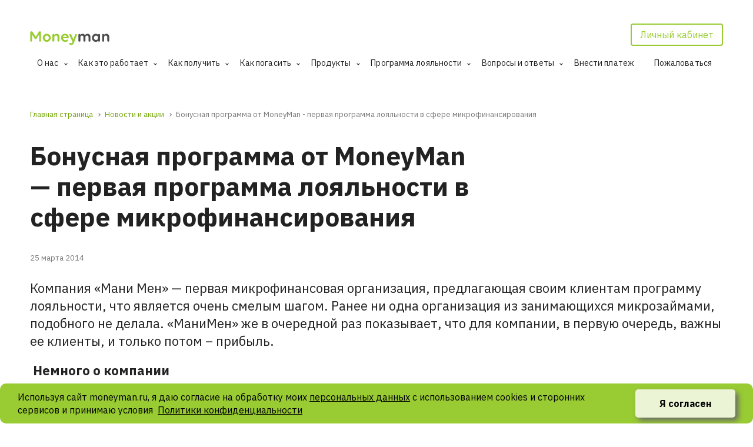

--- FILE ---
content_type: text/html; charset=UTF-8
request_url: https://moneyman.ru/news/bonus-2/
body_size: 47577
content:

<!doctype html>
<html lang="ru">
<head>
    
<!-- Google tag (gtag.js) -->
<script async src="https://www.googletagmanager.com/gtag/js?id=G-TM0PS0010Q"></script>
<script>
  window.dataLayer = window.dataLayer || [];
  function gtag(){dataLayer.push(arguments);}
  gtag('js', new Date());

  gtag('config', 'G-TM0PS0010Q');
</script>

<!-- Google Tag Manager -->
<script>(function(w,d,s,l,i){w[l]=w[l]||[];w[l].push({'gtm.start':
          new Date().getTime(),event:'gtm.js'});var f=d.getElementsByTagName(s)[0],
      j=d.createElement(s),dl=l!='dataLayer'?'&l='+l:'';j.async=true;j.src=
      'https://www.googletagmanager.com/gtm.js?id='+i+dl;f.parentNode.insertBefore(j,f);
  })(window,document,'script','dataLayer','GTM-ML975W');</script>
<!-- End Google Tag Manager -->    
<!-- Google -->
<script>
  (function(i, s, o, g, r, a, m) {
    i['GoogleAnalyticsObject'] = r;
    i[r] = i[r] || function() {
      (i[r].q = i[r].q || []).push(arguments)
    }, i[r].l = 1 * new Date();
    a = s.createElement(o),
      m = s.getElementsByTagName(o)[0];
    a.async = 1;
    a.src = g;
    m.parentNode.insertBefore(a, m)
  })(window, document, 'script', '//www.google-analytics.com/analytics.js', 'ga');
  ga('create', 'UA-34311043-1', 'auto');
  ga('require', 'displayfeatures');
  ga('require', 'ec');
  ga(function(tracker) {
    var clientId = tracker.get('clientId');
    var timestamp = new Date().getTime();

    ga('set', 'dimension11', clientId);
    ga('set', 'dimension12', clientId + '_' + timestamp);
    ga('set', 'dimension13', clientId + '_' + timestamp);

          // ga('send', 'pageview');
      });
</script>
<!-- end Google -->

    <!-- Yandex.Metrika counter -->
<script type="text/javascript" >
   (function(m,e,t,r,i,k,a){m[i]=m[i]||function(){(m[i].a=m[i].a||[]).push(arguments)};
   m[i].l=1*new Date();k=e.createElement(t),a=e.getElementsByTagName(t)[0],k.async=1,k.src=r,a.parentNode.insertBefore(k,a)})
   (window, document, "script", "https://mc.yandex.ru/metrika/tag.js", "ym");

   ym(16672267, "init", {
        clickmap:true,
        trackLinks:true,
        accurateTrackBounce:true,
        webvisor:true
   });
</script>
<noscript><div><img src="https://mc.yandex.ru/watch/16672267" style="position:absolute; left:-9999px;" alt="" /></div></noscript>
<!-- /Yandex.Metrika counter -->
 
    <script>
    if (window.trackingCodes === undefined) {
        window.trackingCodes = {};
    }
    window.trackingCodes['Google Universal Analytics'] = 'UA-34311043-1';
</script>    <meta http-equiv="Content-Type" content="text/html; charset=utf-8">
<meta http-equiv="X-UA-Compatible" content="IE=edge">
<meta name="viewport" content="width=device-width, initial-scale=1.0">
<meta name="format-detection" content="telephone=no">
<link rel="manifest" href="/manifest.json">
<link rel="shortcut icon" href="https://moneyman.ru/favicon.ico?v=2">
<link rel="apple-touch-icon" sizes="60x60" href="/apple-touch-icon-60x60-precomposed.png">
<link rel="apple-touch-icon" sizes="76x76" href="/apple-touch-icon-76x76-precomposed.png">
<link rel="apple-touch-icon" sizes="120x120" href="/apple-touch-icon-120x120-precomposed.png">
<link rel="apple-touch-icon" sizes="152x152" href="/apple-touch-icon-152x152-precomposed.png">
<link rel="apple-touch-icon" sizes="180x180" href="/apple-touch-icon-180x180-precomposed.png">    <meta name="yandex-verification" content="4527c3ca2250e3b9" />
<meta name="zen-verification" content="AWYArBFMiY3s2jMHRTBR5OaABZdW2YZEctXQHAkj1GaoxiLJmX7DaKQrXX7GJDAA" />    <link rel="preconnect" href="https://fonts.googleapis.com">
<link rel="preconnect" href="https://fonts.gstatic.com" crossorigin>
<link media="print" onload="this.media='all'" href="https://fonts.googleapis.com/css2?family=IBM+Plex+Sans:wght@400;500;600;700&display=swap" rel="stylesheet">
    <meta name='robots' content='index, follow, max-image-preview:large, max-snippet:-1, max-video-preview:-1' />
	<style>img:is([sizes="auto" i], [sizes^="auto," i]) { contain-intrinsic-size: 3000px 1500px }</style>
	
	<!-- This site is optimized with the Yoast SEO plugin v26.3 - https://yoast.com/wordpress/plugins/seo/ -->
	<title>Бонусная программа от MoneyMan - первая программа лояльности в сфере микрофинансирования</title>
	<meta name="description" content="Компания MoneyMan первая среди микрофинансовых организаций запускает бонусную программу лояльности" />
	<link rel="canonical" href="https://moneyman.ru/news/bonus-2/" />
	<meta property="og:locale" content="ru_RU" />
	<meta property="og:type" content="article" />
	<meta property="og:title" content="Бонусная программа от MoneyMan - первая программа лояльности в сфере микрофинансирования" />
	<meta property="og:description" content="Компания MoneyMan первая среди микрофинансовых организаций запускает бонусную программу лояльности" />
	<meta property="og:url" content="https://moneyman.ru/news/bonus-2/" />
	<meta property="og:site_name" content="Moneyman" />
	<meta property="article:published_time" content="2014-03-24T21:00:00+00:00" />
	<meta property="article:modified_time" content="2023-12-12T16:51:29+00:00" />
	<meta property="og:image" content="https://moneyman.ru/wp-content/uploads/2017/07/oglogo.png" />
	<meta property="og:image:width" content="1200" />
	<meta property="og:image:height" content="630" />
	<meta property="og:image:type" content="image/png" />
	<meta name="author" content="wp-admin" />
	<meta name="twitter:card" content="summary_large_image" />
	<meta name="twitter:label1" content="Написано автором" />
	<meta name="twitter:data1" content="wp-admin" />
	<!-- / Yoast SEO plugin. -->


<link rel='stylesheet' id='wp-block-library-css' href='https://moneyman.ru/wp-includes/css/dist/block-library/style.min.css?ver=6.8.3' type='text/css' media='all' />
<style id='classic-theme-styles-inline-css' type='text/css'>
/*! This file is auto-generated */
.wp-block-button__link{color:#fff;background-color:#32373c;border-radius:9999px;box-shadow:none;text-decoration:none;padding:calc(.667em + 2px) calc(1.333em + 2px);font-size:1.125em}.wp-block-file__button{background:#32373c;color:#fff;text-decoration:none}
</style>
<style id='global-styles-inline-css' type='text/css'>
:root{--wp--preset--aspect-ratio--square: 1;--wp--preset--aspect-ratio--4-3: 4/3;--wp--preset--aspect-ratio--3-4: 3/4;--wp--preset--aspect-ratio--3-2: 3/2;--wp--preset--aspect-ratio--2-3: 2/3;--wp--preset--aspect-ratio--16-9: 16/9;--wp--preset--aspect-ratio--9-16: 9/16;--wp--preset--color--black: #000000;--wp--preset--color--cyan-bluish-gray: #abb8c3;--wp--preset--color--white: #ffffff;--wp--preset--color--pale-pink: #f78da7;--wp--preset--color--vivid-red: #cf2e2e;--wp--preset--color--luminous-vivid-orange: #ff6900;--wp--preset--color--luminous-vivid-amber: #fcb900;--wp--preset--color--light-green-cyan: #7bdcb5;--wp--preset--color--vivid-green-cyan: #00d084;--wp--preset--color--pale-cyan-blue: #8ed1fc;--wp--preset--color--vivid-cyan-blue: #0693e3;--wp--preset--color--vivid-purple: #9b51e0;--wp--preset--gradient--vivid-cyan-blue-to-vivid-purple: linear-gradient(135deg,rgba(6,147,227,1) 0%,rgb(155,81,224) 100%);--wp--preset--gradient--light-green-cyan-to-vivid-green-cyan: linear-gradient(135deg,rgb(122,220,180) 0%,rgb(0,208,130) 100%);--wp--preset--gradient--luminous-vivid-amber-to-luminous-vivid-orange: linear-gradient(135deg,rgba(252,185,0,1) 0%,rgba(255,105,0,1) 100%);--wp--preset--gradient--luminous-vivid-orange-to-vivid-red: linear-gradient(135deg,rgba(255,105,0,1) 0%,rgb(207,46,46) 100%);--wp--preset--gradient--very-light-gray-to-cyan-bluish-gray: linear-gradient(135deg,rgb(238,238,238) 0%,rgb(169,184,195) 100%);--wp--preset--gradient--cool-to-warm-spectrum: linear-gradient(135deg,rgb(74,234,220) 0%,rgb(151,120,209) 20%,rgb(207,42,186) 40%,rgb(238,44,130) 60%,rgb(251,105,98) 80%,rgb(254,248,76) 100%);--wp--preset--gradient--blush-light-purple: linear-gradient(135deg,rgb(255,206,236) 0%,rgb(152,150,240) 100%);--wp--preset--gradient--blush-bordeaux: linear-gradient(135deg,rgb(254,205,165) 0%,rgb(254,45,45) 50%,rgb(107,0,62) 100%);--wp--preset--gradient--luminous-dusk: linear-gradient(135deg,rgb(255,203,112) 0%,rgb(199,81,192) 50%,rgb(65,88,208) 100%);--wp--preset--gradient--pale-ocean: linear-gradient(135deg,rgb(255,245,203) 0%,rgb(182,227,212) 50%,rgb(51,167,181) 100%);--wp--preset--gradient--electric-grass: linear-gradient(135deg,rgb(202,248,128) 0%,rgb(113,206,126) 100%);--wp--preset--gradient--midnight: linear-gradient(135deg,rgb(2,3,129) 0%,rgb(40,116,252) 100%);--wp--preset--font-size--small: 13px;--wp--preset--font-size--medium: 20px;--wp--preset--font-size--large: 36px;--wp--preset--font-size--x-large: 42px;--wp--preset--spacing--20: 0.44rem;--wp--preset--spacing--30: 0.67rem;--wp--preset--spacing--40: 1rem;--wp--preset--spacing--50: 1.5rem;--wp--preset--spacing--60: 2.25rem;--wp--preset--spacing--70: 3.38rem;--wp--preset--spacing--80: 5.06rem;--wp--preset--shadow--natural: 6px 6px 9px rgba(0, 0, 0, 0.2);--wp--preset--shadow--deep: 12px 12px 50px rgba(0, 0, 0, 0.4);--wp--preset--shadow--sharp: 6px 6px 0px rgba(0, 0, 0, 0.2);--wp--preset--shadow--outlined: 6px 6px 0px -3px rgba(255, 255, 255, 1), 6px 6px rgba(0, 0, 0, 1);--wp--preset--shadow--crisp: 6px 6px 0px rgba(0, 0, 0, 1);}:where(.is-layout-flex){gap: 0.5em;}:where(.is-layout-grid){gap: 0.5em;}body .is-layout-flex{display: flex;}.is-layout-flex{flex-wrap: wrap;align-items: center;}.is-layout-flex > :is(*, div){margin: 0;}body .is-layout-grid{display: grid;}.is-layout-grid > :is(*, div){margin: 0;}:where(.wp-block-columns.is-layout-flex){gap: 2em;}:where(.wp-block-columns.is-layout-grid){gap: 2em;}:where(.wp-block-post-template.is-layout-flex){gap: 1.25em;}:where(.wp-block-post-template.is-layout-grid){gap: 1.25em;}.has-black-color{color: var(--wp--preset--color--black) !important;}.has-cyan-bluish-gray-color{color: var(--wp--preset--color--cyan-bluish-gray) !important;}.has-white-color{color: var(--wp--preset--color--white) !important;}.has-pale-pink-color{color: var(--wp--preset--color--pale-pink) !important;}.has-vivid-red-color{color: var(--wp--preset--color--vivid-red) !important;}.has-luminous-vivid-orange-color{color: var(--wp--preset--color--luminous-vivid-orange) !important;}.has-luminous-vivid-amber-color{color: var(--wp--preset--color--luminous-vivid-amber) !important;}.has-light-green-cyan-color{color: var(--wp--preset--color--light-green-cyan) !important;}.has-vivid-green-cyan-color{color: var(--wp--preset--color--vivid-green-cyan) !important;}.has-pale-cyan-blue-color{color: var(--wp--preset--color--pale-cyan-blue) !important;}.has-vivid-cyan-blue-color{color: var(--wp--preset--color--vivid-cyan-blue) !important;}.has-vivid-purple-color{color: var(--wp--preset--color--vivid-purple) !important;}.has-black-background-color{background-color: var(--wp--preset--color--black) !important;}.has-cyan-bluish-gray-background-color{background-color: var(--wp--preset--color--cyan-bluish-gray) !important;}.has-white-background-color{background-color: var(--wp--preset--color--white) !important;}.has-pale-pink-background-color{background-color: var(--wp--preset--color--pale-pink) !important;}.has-vivid-red-background-color{background-color: var(--wp--preset--color--vivid-red) !important;}.has-luminous-vivid-orange-background-color{background-color: var(--wp--preset--color--luminous-vivid-orange) !important;}.has-luminous-vivid-amber-background-color{background-color: var(--wp--preset--color--luminous-vivid-amber) !important;}.has-light-green-cyan-background-color{background-color: var(--wp--preset--color--light-green-cyan) !important;}.has-vivid-green-cyan-background-color{background-color: var(--wp--preset--color--vivid-green-cyan) !important;}.has-pale-cyan-blue-background-color{background-color: var(--wp--preset--color--pale-cyan-blue) !important;}.has-vivid-cyan-blue-background-color{background-color: var(--wp--preset--color--vivid-cyan-blue) !important;}.has-vivid-purple-background-color{background-color: var(--wp--preset--color--vivid-purple) !important;}.has-black-border-color{border-color: var(--wp--preset--color--black) !important;}.has-cyan-bluish-gray-border-color{border-color: var(--wp--preset--color--cyan-bluish-gray) !important;}.has-white-border-color{border-color: var(--wp--preset--color--white) !important;}.has-pale-pink-border-color{border-color: var(--wp--preset--color--pale-pink) !important;}.has-vivid-red-border-color{border-color: var(--wp--preset--color--vivid-red) !important;}.has-luminous-vivid-orange-border-color{border-color: var(--wp--preset--color--luminous-vivid-orange) !important;}.has-luminous-vivid-amber-border-color{border-color: var(--wp--preset--color--luminous-vivid-amber) !important;}.has-light-green-cyan-border-color{border-color: var(--wp--preset--color--light-green-cyan) !important;}.has-vivid-green-cyan-border-color{border-color: var(--wp--preset--color--vivid-green-cyan) !important;}.has-pale-cyan-blue-border-color{border-color: var(--wp--preset--color--pale-cyan-blue) !important;}.has-vivid-cyan-blue-border-color{border-color: var(--wp--preset--color--vivid-cyan-blue) !important;}.has-vivid-purple-border-color{border-color: var(--wp--preset--color--vivid-purple) !important;}.has-vivid-cyan-blue-to-vivid-purple-gradient-background{background: var(--wp--preset--gradient--vivid-cyan-blue-to-vivid-purple) !important;}.has-light-green-cyan-to-vivid-green-cyan-gradient-background{background: var(--wp--preset--gradient--light-green-cyan-to-vivid-green-cyan) !important;}.has-luminous-vivid-amber-to-luminous-vivid-orange-gradient-background{background: var(--wp--preset--gradient--luminous-vivid-amber-to-luminous-vivid-orange) !important;}.has-luminous-vivid-orange-to-vivid-red-gradient-background{background: var(--wp--preset--gradient--luminous-vivid-orange-to-vivid-red) !important;}.has-very-light-gray-to-cyan-bluish-gray-gradient-background{background: var(--wp--preset--gradient--very-light-gray-to-cyan-bluish-gray) !important;}.has-cool-to-warm-spectrum-gradient-background{background: var(--wp--preset--gradient--cool-to-warm-spectrum) !important;}.has-blush-light-purple-gradient-background{background: var(--wp--preset--gradient--blush-light-purple) !important;}.has-blush-bordeaux-gradient-background{background: var(--wp--preset--gradient--blush-bordeaux) !important;}.has-luminous-dusk-gradient-background{background: var(--wp--preset--gradient--luminous-dusk) !important;}.has-pale-ocean-gradient-background{background: var(--wp--preset--gradient--pale-ocean) !important;}.has-electric-grass-gradient-background{background: var(--wp--preset--gradient--electric-grass) !important;}.has-midnight-gradient-background{background: var(--wp--preset--gradient--midnight) !important;}.has-small-font-size{font-size: var(--wp--preset--font-size--small) !important;}.has-medium-font-size{font-size: var(--wp--preset--font-size--medium) !important;}.has-large-font-size{font-size: var(--wp--preset--font-size--large) !important;}.has-x-large-font-size{font-size: var(--wp--preset--font-size--x-large) !important;}
:where(.wp-block-post-template.is-layout-flex){gap: 1.25em;}:where(.wp-block-post-template.is-layout-grid){gap: 1.25em;}
:where(.wp-block-columns.is-layout-flex){gap: 2em;}:where(.wp-block-columns.is-layout-grid){gap: 2em;}
:root :where(.wp-block-pullquote){font-size: 1.5em;line-height: 1.6;}
</style>
<link rel='stylesheet' id='inner-page-css-css' href='https://moneyman.ru/wp-content/themes/moneyman/assets/css/inner-page.min.css?ver=1762868763' type='text/css' media='all' />
<meta name="generator" content="WordPress 6.8.3" />
<link rel="alternate" title="oEmbed (JSON)" type="application/json+oembed" href="https://moneyman.ru/wp-json/oembed/1.0/embed?url=https%3A%2F%2Fmoneyman.ru%2Fnews%2Fbonus-2%2F" />
<link rel="alternate" title="oEmbed (XML)" type="text/xml+oembed" href="https://moneyman.ru/wp-json/oembed/1.0/embed?url=https%3A%2F%2Fmoneyman.ru%2Fnews%2Fbonus-2%2F&#038;format=xml" />
    
        
        
        
        
    <script type="text/javascript">
        //<![CDATA[
        function addLink() {
            var body_element = document.getElementsByTagName('body')[0];
            var selection = window.getSelection();
            var pagelink = "<p>Источник: " + document.title + " &copy; <a href='"+document.location.href+'?partner=copyright'+"'>"+document.location.href+'?partner=copyright'+"</a></p>";
            var copytext = '';
            if ((selection + '') === 'OVERZAIM'){
                copytext = selection + '';
            } else {
                copytext = selection + pagelink;
            }
            var newdiv = document.createElement('div');
            newdiv.style.position = 'absolute';
            newdiv.style.left = '-99999px';
            body_element.appendChild(newdiv);
            newdiv.innerHTML = copytext;
            selection.selectAllChildren(newdiv);
            window.setTimeout(function () {
                body_element.removeChild(newdiv);
            }, 0);
        }
        document.oncopy = addLink;
        //]]>
</script>    <script>
    if (window.trackingCodes === undefined) {
        window.trackingCodes = {};
    }
    window.trackingCodes['Google Tag Manager'] = 'GTM-ML975W';
</script>
    
    
<script src="https://content.adriver.ru/AdRiverFPS.js"></script>

<!--  AdRiver code START. Type:JS-counter Site: money-man -->
<script type="text/javascript">
!function(e,t){function r(e,t,r){t=t||"&",r=r||"=";var o=[];for(var n in e)e.hasOwnProperty(n)&&o.push(n+r+encodeURIComponent(e[n]));return o.join(t)}function o(e){var t={};if(e){var r=e.split("&");for(var o in r)if(r.hasOwnProperty(o)){var n=r[o].split("=");void 0!==n[0]&&void 0!==n[1]&&(t[n[0]]=decodeURIComponent(n[1]))}}return t}function n(e){return(/^\/\//.test(e)?"https:":"")+e}function i(e,t){var r=e.cookie.match("(^|;) ?"+t+"=([^;]*)(;|$)");return r?decodeURIComponent(r[2]):null}var d,a=document;"undefined"==typeof AdriverCounter&&(AdriverCounter=((d=function(e,t,r){var o=document.domain;if(!(this instanceof AdriverCounter))return d.items[e];d.urlParams=d.getUrlParameters(window.location.search.substring(1)),void 0!==d.urlParams.adrclid&&(t.fsid=d.urlParams.adrclid),null!==d.getCookie(document,"adrcid")&&(t.cid=d.getCookie(document,"adrcid")),r&&r.id&&null!==d.getCookie(document,r.id)&&(t.suid=o+"_"+encodeURIComponent(d.getCookie(document,r.id))),r&&r.gid1?t.gid1=r.gid1:null!==d.getCookie(document,"_ga")&&(t.gid1=encodeURIComponent(d.getCookie(document,"_ga"))),r&&r.yid1?t.yid1=r.yid1:null!==d.getCookie(document,"_ym_uid")&&(t.yid1=encodeURIComponent(d.getCookie(document,"_ym_uid"))),t.loc=encodeURIComponent(window.location.href),e=d.items.length||1,d.items[e]=this,t.ph=e,t.custom&&(t.custom=d.toQueryString(t.custom,";")),d.request(d.toQueryString(t))}).httplize=n,d.loadScript=function(e){try{var t=a.getElementsByTagName("head")[0],r=a.createElement("script");r.setAttribute("type","text/javascript"),r.setAttribute("referrerpolicy","no-referrer-when-downgrade"),r.setAttribute("charset","windows-1251"),r.setAttribute("src",e.split("![rnd]").join(Math.round(1e6*Math.random()))),r.onreadystatechange=function(){/loaded|complete/.test(this.readyState)&&(r.onload=null,t.removeChild(r))},r.onload=function(){t.removeChild(r)},t.insertBefore(r,t.firstChild)}catch(e){}},d.toQueryString=r,d.request=function(e){var t=d.toQueryString(d.defaults);d.loadScript(d.redirectHost+"/cgi-bin/erle.cgi?"+e+"&rnd=![rnd]"+(t?"&"+t:""))},d.getUrlParameters=o,d.getCookie=i,d.items=[],d.defaults={tail256:document.referrer||"unknown"},d.redirectHost="https://ad.adriver.ru",d.urlParams={},d)),new AdriverCounter(0,e,t)}
({sid:224706, bt:62},{id:"",gid1:"",yid1:""});
</script>

<!--  AdRiver code END  -->    <script>
    mindbox = window.mindbox || function() {
        mindbox.queue.push(arguments);
    };
    mindbox.queue = mindbox.queue || [];
    mindbox('create', {
        firebaseMessagingSenderId: '1087742930879',
    });

    mindbox('webpush.create');

    setTimeout(function() {
        mindbox('webpush.subscribe', {
            getSubscriptionOperation: 'GetWebPushSubscription',
            subscribeOperation: 'SubscribeToWebpush',
            onGranted: function() {},
            onDenied: function() {},
        });
    }, 5000);
</script>
<script src="https://api.mindbox.ru/scripts/v1/tracker.js" async></script></head>


<body class="wp-singular post-template-default single single-post postid-654 single-format-standard wp-theme-moneyman app-banner-visible">

<!-- Google Tag Manager (noscript) -->
<noscript><iframe src="https://www.googletagmanager.com/ns.html?id=GTM-ML975W" height="0" width="0" style="display:none;visibility:hidden"></iframe></noscript>
<!-- End Google Tag Manager (noscript) -->

    <div class="app-banner">
        <div class="app-banner__row">
            <div class="app-banner__close-btn">
                <svg width="11" height="11" viewBox="0 0 11 11" fill="none" xmlns="http://www.w3.org/2000/svg">
                    <path d="M10.4014 0.979187L10.9896 1.56742L1.57783 10.9792L0.989595 10.3909L10.4014 0.979187Z" fill="#A7A7A7" />
                    <path d="M10.9896 10.391L10.4014 10.9792L0.989594 1.56743L1.57783 0.979197L10.9896 10.391Z" fill="#A7A7A7" />
                </svg>
            </div>
            <img src="https://moneyman.ru/wp-content/themes/moneyman/assets/images/header/app-logo-banner.png" alt="" aria-hidden="true" loading="lazy" width="54" height="54" class="app-banner__logo">
            <div class="app-banner__content">
                <div class="app-banner__desc">
                    <p class="app-banner__title">MoneyMan App</p>
                                            <p class="app-banner__subtitle">Ускорь получение займа <br>с помощью приложения.</p>
                                        <div class="app-banner__stars">
                        <div class="app-banner__star">
                            <svg width="14" height="14" viewBox="0 0 14 14" fill="none" xmlns="http://www.w3.org/2000/svg">
                                <path d="M7.10172 0.75L9.44699 4.52202L13.7591 5.58688L10.8964 8.98298L11.2162 13.4131L7.10172 11.74L2.98723 13.4131L3.30701 8.98298L0.444327 5.58688L4.75646 4.52202L7.10172 0.75Z" fill="#FFA800" />
                            </svg>
                        </div>
                        <div class="app-banner__star">
                            <svg width="14" height="14" viewBox="0 0 14 14" fill="none" xmlns="http://www.w3.org/2000/svg">
                                <path d="M7.10172 0.75L9.44699 4.52202L13.7591 5.58688L10.8964 8.98298L11.2162 13.4131L7.10172 11.74L2.98723 13.4131L3.30701 8.98298L0.444327 5.58688L4.75646 4.52202L7.10172 0.75Z" fill="#FFA800" />
                            </svg>
                        </div>
                        <div class="app-banner__star">
                            <svg width="14" height="14" viewBox="0 0 14 14" fill="none" xmlns="http://www.w3.org/2000/svg">
                                <path d="M7.10172 0.75L9.44699 4.52202L13.7591 5.58688L10.8964 8.98298L11.2162 13.4131L7.10172 11.74L2.98723 13.4131L3.30701 8.98298L0.444327 5.58688L4.75646 4.52202L7.10172 0.75Z" fill="#FFA800" />
                            </svg>
                        </div>
                        <div class="app-banner__star">
                            <svg width="14" height="14" viewBox="0 0 14 14" fill="none" xmlns="http://www.w3.org/2000/svg">
                                <path d="M7.10172 0.75L9.44699 4.52202L13.7591 5.58688L10.8964 8.98298L11.2162 13.4131L7.10172 11.74L2.98723 13.4131L3.30701 8.98298L0.444327 5.58688L4.75646 4.52202L7.10172 0.75Z" fill="#FFA800" />
                            </svg>
                        </div>
                        <div class="app-banner__star">
                            <svg width="14" height="14" viewBox="0 0 14 14" fill="none" xmlns="http://www.w3.org/2000/svg">
                                <path d="M7.10172 0.75L9.44699 4.52202L13.7591 5.58688L10.8964 8.98298L11.2162 13.4131L7.10172 11.74L2.98723 13.4131L3.30701 8.98298L0.444327 5.58688L4.75646 4.52202L7.10172 0.75Z" fill="#FFA800" />
                            </svg>
                        </div>
                    </div>
                </div>
                <a href="https://moneyman.onelink.me/F3sX?pid=website1&c=mmru_web_mobile_banner_v1&is_retargeting=true" target="_blank" data-app-name="app-banner" class="app-banner__link btn-prime">Скачать</a>
            </div>
        </div>
    </div>

<header class="header header_inner ">
            <a href="/client-area/flow/registration" class="header__btn-get-free"><span>Получить бесплатно</span></a>
        <div class="n-container header__container">
        <div class="header__row">
            <div class="header__burger-block">
                <div class="burger">
                    <div class="burger__line"></div>
                    <div class="burger__line"></div>
                    <div class="burger__line"></div>
                </div>
            </div>
            <div class="header__logo-block">
                <a href="https://moneyman.ru">
                    <svg class="header__logo" width="1131" height="198" viewBox="0 0 1131 198" fill="none" xmlns="http://www.w3.org/2000/svg">
<path class="header_logo_money part1" fill-rule="evenodd" clip-rule="evenodd" d="M141.254 0.470306C151.878 0.470306 157.883 7.54461 157.883 17.3574V134.198C157.883 142.413 151.878 148.346 143.332 148.346C135.018 148.346 129.013 142.413 129.013 134.198V47.7084L94.601 102.021C90.2128 108.867 85.8247 111.149 79.3579 111.149C73.1222 111.149 68.5031 108.867 64.1149 102.021L29.9336 48.1648V134.198C29.9336 142.413 23.9287 148.346 15.3834 148.346C7.06904 148.346 1.06421 142.413 1.06421 134.198V19.4112C1.06421 7.77282 7.99286 0.470306 20.2335 0.470306C31.0884 0.470306 36.6313 6.17539 43.329 16.6727L81.2056 77.8313L122.085 12.3369C126.704 5.03437 131.554 0.470306 141.254 0.470306ZM181.266 92.893C181.266 61.1728 206.902 35.3858 238.774 35.3858C270.876 35.3858 296.512 61.1728 296.512 92.893C296.512 124.842 270.876 150.628 238.774 150.628C206.902 150.628 181.266 124.842 181.266 92.893ZM268.116 92.8927C268.116 75.321 255.875 61.4006 239.016 61.4006C221.925 61.4006 209.454 75.321 209.454 92.8927C209.454 110.464 221.925 124.613 239.016 124.613C255.875 124.613 268.116 110.464 268.116 92.8927ZM377.888 35.3854C403.524 35.3854 420.152 52.9571 420.152 81.4825V134.426C420.152 142.641 414.379 148.346 406.064 148.346C397.75 148.346 391.745 142.641 391.745 134.426V85.5902C391.745 70.757 382.969 61.4006 369.342 61.4006C355.485 61.4006 346.94 70.757 346.94 85.5902V134.426C346.94 142.641 341.166 148.346 332.851 148.346C324.537 148.346 318.763 142.641 318.763 134.426V51.5879C318.763 43.3725 324.537 37.6675 332.62 37.6675C340.473 37.6675 345.785 42.2315 346.709 49.3058C353.637 40.4059 364.492 35.3854 377.888 35.3854ZM552.557 83.7645C552.557 93.5773 546.784 99.967 535.929 99.967H470.337C473.109 115.257 484.888 126.21 501.747 126.21C518.376 126.21 524.381 118.223 532.233 118.223C538.931 118.223 543.55 122.331 543.55 128.949C543.55 141.272 524.843 150.628 500.824 150.628C466.411 150.628 441.468 124.841 441.468 92.8927C441.468 61.1724 464.333 35.3854 498.514 35.3854C533.157 35.3854 552.557 60.2596 552.557 83.7645ZM497.579 58.89C483.721 58.89 474.021 68.4746 470.788 82.395H524.138C521.367 67.1053 510.974 58.89 497.579 58.89ZM655.631 37.4393C664.87 37.4393 671.567 44.2854 667.179 56.1519L627.224 161.582C618.448 185.315 604.59 195.356 586.114 195.356C570.871 195.356 557.475 188.282 557.475 177.328C557.475 171.395 561.864 165.69 569.485 165.69C575.721 165.69 580.109 169.341 587.731 169.341C594.89 169.341 599.278 164.549 603.897 151.997L604.821 149.259L562.326 57.9776C556.552 45.6546 563.942 37.4393 574.335 37.4393C583.111 37.4393 586.114 42.9161 589.809 51.1315L617.524 114.344L640.85 50.4468C643.853 41.7751 647.779 37.4393 655.631 37.4393Z" fill="white"/>
<path  header_logo_money part1 d="M129.013 47.7084H129.343V46.571L128.734 47.5318L129.013 47.7084ZM94.601 102.021L94.8788 102.199L94.8797 102.197L94.601 102.021ZM64.1149 102.021L63.8363 102.198L63.8371 102.199L64.1149 102.021ZM29.9336 48.1648L30.2122 47.988L29.6036 47.029V48.1648H29.9336ZM43.329 16.6727L43.6095 16.499L43.6072 16.4952L43.329 16.6727ZM81.2056 77.8313L80.925 78.005L81.2045 78.4563L81.4855 78.006L81.2056 77.8313ZM122.085 12.3369L121.806 12.1605L121.805 12.1622L122.085 12.3369ZM346.709 49.3058L346.381 49.3486L346.484 50.1319L346.969 49.5086L346.709 49.3058ZM470.337 99.967V99.637H469.942L470.013 100.026L470.337 99.967ZM470.788 82.395L470.466 82.3203L470.372 82.725H470.788V82.395ZM524.138 82.395V82.725H524.534L524.463 82.3361L524.138 82.395ZM667.179 56.1519L667.488 56.2689L667.489 56.2664L667.179 56.1519ZM627.224 161.582L626.915 161.465L626.914 161.467L627.224 161.582ZM603.897 151.997L604.207 152.111L604.21 152.103L603.897 151.997ZM604.821 149.259L605.134 149.364L605.176 149.239L605.12 149.12L604.821 149.259ZM562.326 57.9776L562.625 57.8383L562.624 57.8376L562.326 57.9776ZM589.809 51.1315L590.111 50.9989L590.11 50.9961L589.809 51.1315ZM617.524 114.344L617.221 114.476L617.552 115.229L617.834 114.457L617.524 114.344ZM640.85 50.4468L641.16 50.56L641.162 50.5548L640.85 50.4468ZM141.254 0.800306C146.489 0.800306 150.555 2.54126 153.312 5.46066C156.073 8.38282 157.553 12.5176 157.553 17.3574H158.213C158.213 12.3844 156.69 8.07563 153.792 5.00745C150.891 1.93651 146.642 0.140306 141.254 0.140306V0.800306ZM157.553 17.3574V134.198H158.213V17.3574H157.553ZM157.553 134.198C157.553 142.223 151.703 148.016 143.332 148.016V148.676C152.053 148.676 158.213 142.602 158.213 134.198H157.553ZM143.332 148.016C135.197 148.016 129.343 142.227 129.343 134.198H128.683C128.683 142.599 134.84 148.676 143.332 148.676V148.016ZM129.343 134.198V47.7084H128.683V134.198H129.343ZM128.734 47.5318L94.3222 101.844L94.8797 102.197L129.292 47.885L128.734 47.5318ZM94.3231 101.843C92.1461 105.239 89.9866 107.476 87.5931 108.867C85.2029 110.256 82.5507 110.819 79.3579 110.819V111.479C82.6319 111.479 85.4072 110.901 87.9248 109.437C90.439 107.976 92.6676 105.649 94.8788 102.199L94.3231 101.843ZM79.3579 110.819C76.2823 110.819 73.6288 110.257 71.2079 108.866C68.7845 107.474 66.5679 105.236 64.3927 101.843L63.8371 102.199C66.0501 105.651 68.3371 107.978 70.8792 109.438C73.4238 110.9 76.1978 111.479 79.3579 111.479V110.819ZM64.3935 101.844L30.2122 47.988L29.655 48.3417L63.8363 102.198L64.3935 101.844ZM29.6036 48.1648V134.198H30.2636V48.1648H29.6036ZM29.6036 134.198C29.6036 142.223 23.7538 148.016 15.3834 148.016V148.676C24.1037 148.676 30.2636 142.602 30.2636 134.198H29.6036ZM15.3834 148.016C7.24755 148.016 1.39421 142.227 1.39421 134.198H0.734209C0.734209 142.599 6.89052 148.676 15.3834 148.676V148.016ZM1.39421 134.198V19.4112H0.734209V134.198H1.39421ZM1.39421 19.4112C1.39421 13.6573 3.10577 9.01366 6.2926 5.80905C9.47899 2.6049 14.1791 0.800306 20.2335 0.800306V0.140306C14.0472 0.140306 9.16271 1.98696 5.82462 5.34366C2.48698 8.69991 0.734209 13.5267 0.734209 19.4112H1.39421ZM20.2335 0.800306C25.5943 0.800306 29.6219 2.20613 33.1397 4.89712C36.6708 7.59836 39.7054 11.607 43.0508 16.8502L43.6072 16.4952C40.2549 11.2412 37.1691 7.14856 33.5407 4.37291C29.8988 1.58702 25.7276 0.140306 20.2335 0.140306V0.800306ZM43.0484 16.8465L80.925 78.005L81.4861 77.6575L43.6095 16.499L43.0484 16.8465ZM81.4855 78.006L122.365 12.5116L121.805 12.1622L80.9256 77.6565L81.4855 78.006ZM122.363 12.5133C124.664 8.87619 127.003 5.95386 129.95 3.93752C132.89 1.92647 136.46 0.800306 141.254 0.800306V0.140306C136.347 0.140306 132.642 1.29618 129.578 3.39278C126.52 5.48411 124.124 8.49507 121.806 12.1605L122.363 12.5133ZM181.596 92.893C181.596 61.3545 207.085 35.7158 238.774 35.7158V35.0558C206.719 35.0558 180.936 60.9911 180.936 92.893H181.596ZM238.774 35.7158C270.694 35.7158 296.182 61.3553 296.182 92.893H296.842C296.842 60.9902 271.058 35.0558 238.774 35.0558V35.7158ZM296.182 92.893C296.182 124.66 270.693 150.299 238.774 150.299V150.958C271.059 150.958 296.842 125.023 296.842 92.893H296.182ZM238.774 150.299C207.085 150.299 181.596 124.661 181.596 92.893H180.936C180.936 125.022 206.718 150.958 238.774 150.958V150.299ZM268.446 92.8927C268.446 75.1686 256.086 61.0706 239.016 61.0706V61.7306C255.665 61.7306 267.786 75.4734 267.786 92.8927H268.446ZM239.016 61.0706C221.719 61.0706 209.124 75.1633 209.124 92.8927H209.784C209.784 75.4788 222.131 61.7306 239.016 61.7306V61.0706ZM209.124 92.8927C209.124 110.619 221.716 124.943 239.016 124.943V124.283C222.134 124.283 209.784 110.31 209.784 92.8927H209.124ZM239.016 124.943C256.089 124.943 268.446 110.613 268.446 92.8927H267.786C267.786 110.315 255.662 124.283 239.016 124.283V124.943ZM377.888 35.7154C390.627 35.7154 401.101 40.0792 408.391 47.961C415.684 55.8455 419.822 67.2831 419.822 81.4825H420.482C420.482 67.1565 416.306 55.5456 408.876 47.5129C401.443 39.4775 390.784 35.0554 377.888 35.0554V35.7154ZM419.822 81.4825V134.426H420.482V81.4825H419.822ZM419.822 134.426C419.822 138.454 418.408 141.847 415.994 144.232C413.58 146.618 410.144 148.016 406.064 148.016V148.676C410.298 148.676 413.907 147.222 416.458 144.701C419.009 142.18 420.482 138.613 420.482 134.426H419.822ZM406.064 148.016C401.984 148.016 398.489 146.617 396.016 144.229C393.544 141.842 392.075 138.45 392.075 134.426H391.415C391.415 138.617 392.948 142.185 395.557 144.704C398.166 147.223 401.83 148.676 406.064 148.676V148.016ZM392.075 134.426V85.5902H391.415V134.426H392.075ZM392.075 85.5902C392.075 78.1091 389.861 71.9751 385.895 67.7083C381.927 63.4389 376.234 61.0706 369.342 61.0706V61.7306C376.077 61.7306 381.585 64.0405 385.412 68.1576C389.241 72.2772 391.415 78.238 391.415 85.5902H392.075ZM369.342 61.0706C362.336 61.0706 356.642 63.4382 352.702 67.7092C348.765 71.9771 346.61 78.1114 346.61 85.5902H347.27C347.27 78.2357 349.387 72.2753 353.187 68.1567C356.984 64.0412 362.491 61.7306 369.342 61.7306V61.0706ZM346.61 85.5902V134.426H347.27V85.5902H346.61ZM346.61 134.426C346.61 138.454 345.196 141.847 342.781 144.232C340.367 146.618 336.931 148.016 332.851 148.016V148.676C337.086 148.676 340.694 147.222 343.245 144.701C345.797 142.18 347.27 138.613 347.27 134.426H346.61ZM332.851 148.016C328.771 148.016 325.336 146.618 322.921 144.232C320.507 141.847 319.093 138.454 319.093 134.426H318.433C318.433 138.613 319.906 142.18 322.457 144.701C325.009 147.222 328.617 148.676 332.851 148.676V148.016ZM319.093 134.426V51.5879H318.433V134.426H319.093ZM319.093 51.5879C319.093 47.5597 320.507 44.1661 322.894 41.7803C325.28 39.3943 328.658 37.9975 332.62 37.9975V37.3375C328.499 37.3375 324.948 38.7931 322.427 41.3135C319.906 43.8341 318.433 47.4007 318.433 51.5879H319.093ZM332.62 37.9975C336.482 37.9975 339.695 39.119 342.051 41.0871C344.407 43.0542 345.929 45.8855 346.381 49.3486L347.036 49.2631C346.564 45.6518 344.969 42.664 342.474 40.5805C339.981 38.498 336.611 37.3375 332.62 37.3375V37.9975ZM346.969 49.5086C353.826 40.7006 364.578 35.7154 377.888 35.7154V35.0554C364.406 35.0554 353.449 40.1112 346.448 49.1031L346.969 49.5086ZM552.227 83.7645C552.227 88.6068 550.804 92.5656 548.079 95.3132C545.356 98.0601 541.291 99.637 535.929 99.637V100.297C541.421 100.297 545.671 98.6791 548.548 95.7779C551.424 92.8775 552.887 88.735 552.887 83.7645H552.227ZM535.929 99.637H470.337V100.297H535.929V99.637ZM470.013 100.026C472.811 115.464 484.719 126.54 501.747 126.54V125.88C485.056 125.88 473.407 115.049 470.662 99.9081L470.013 100.026ZM501.747 126.54C510.122 126.54 515.827 124.527 520.414 122.519C522.717 121.511 524.695 120.525 526.615 119.779C528.523 119.037 530.328 118.553 532.233 118.553V117.893C530.213 117.893 528.322 118.407 526.376 119.164C524.443 119.915 522.407 120.926 520.149 121.915C515.613 123.9 510.001 125.88 501.747 125.88V126.54ZM532.233 118.553C535.515 118.553 538.259 119.559 540.179 121.346C542.096 123.13 543.22 125.72 543.22 128.949H543.88C543.88 125.559 542.695 122.787 540.628 120.863C538.564 118.941 535.649 117.893 532.233 117.893V118.553ZM543.22 128.949C543.22 134.925 538.681 140.258 531.045 144.115C523.423 147.966 512.795 150.298 500.824 150.298V150.958C512.871 150.958 523.607 148.612 531.343 144.704C539.066 140.803 543.88 135.296 543.88 128.949H543.22ZM500.824 150.298C466.591 150.298 441.798 124.656 441.798 92.8927H441.138C441.138 125.026 466.232 150.958 500.824 150.958V150.298ZM441.798 92.8927C441.798 61.3416 464.528 35.7154 498.514 35.7154V35.0554C464.138 35.0554 441.138 61.0032 441.138 92.8927H441.798ZM498.514 35.7154C532.976 35.7154 552.227 60.4427 552.227 83.7645H552.887C552.887 60.0765 533.339 35.0554 498.514 35.0554V35.7154ZM497.579 58.56C483.533 58.56 473.726 68.2875 470.466 82.3203L471.109 82.4696C474.317 68.6616 483.91 59.22 497.579 59.22V58.56ZM470.788 82.725H524.138V82.065H470.788V82.725ZM524.463 82.3361C523.066 74.6292 519.743 68.6805 515.057 64.6585C510.372 60.6361 504.346 58.56 497.579 58.56V59.22C504.207 59.22 510.075 61.2515 514.628 65.1593C519.18 69.0673 522.439 74.8711 523.814 82.4538L524.463 82.3361ZM655.631 37.7693C660.173 37.7693 664.043 39.4508 666.246 42.5374C668.446 45.6182 669.038 50.1741 666.87 56.0375L667.489 56.2664C669.708 50.2632 669.146 45.4627 666.784 42.1539C664.426 38.8507 660.327 37.1093 655.631 37.1093V37.7693ZM666.87 56.035L626.915 161.465L627.532 161.699L667.488 56.2689L666.87 56.035ZM626.914 161.467C622.54 173.297 616.91 181.683 610.101 187.111C603.296 192.535 595.288 195.026 586.114 195.026V195.686C595.416 195.686 603.575 193.157 610.512 187.627C617.444 182.101 623.132 173.6 627.533 161.696L626.914 161.467ZM586.114 195.026C578.538 195.026 571.44 193.267 566.248 190.166C561.056 187.066 557.805 182.651 557.805 177.328H557.145C557.145 182.958 560.592 187.558 565.909 190.733C571.225 193.908 578.446 195.686 586.114 195.686V195.026ZM557.805 177.328C557.805 171.559 562.063 166.02 569.485 166.02V165.36C561.664 165.36 557.145 171.23 557.145 177.328H557.805ZM569.485 166.02C572.542 166.02 575.146 166.913 577.987 167.829C580.82 168.743 583.865 169.671 587.731 169.671V169.011C583.975 169.011 581.015 168.113 578.19 167.201C575.372 166.292 572.664 165.36 569.485 165.36V166.02ZM587.731 169.671C591.401 169.671 594.376 168.435 597.008 165.6C599.624 162.784 601.894 158.397 604.207 152.111L603.588 151.883C601.282 158.149 599.048 162.434 596.525 165.151C594.019 167.85 591.22 169.011 587.731 169.011V169.671ZM604.21 152.103L605.134 149.364L604.509 149.153L603.585 151.892L604.21 152.103ZM605.12 149.12L562.625 57.8383L562.026 58.1168L604.522 149.398L605.12 149.12ZM562.624 57.8376C559.773 51.7521 560.197 46.7459 562.541 43.2719C564.891 39.7891 569.221 37.7693 574.335 37.7693V37.1093C569.056 37.1093 564.494 39.1971 561.994 42.9027C559.488 46.6171 559.104 51.8801 562.027 58.1176L562.624 57.8376ZM574.335 37.7693C578.641 37.7693 581.497 39.107 583.74 41.4336C586.004 43.7822 587.657 47.1522 589.508 51.2668L590.11 50.9961C588.266 46.8954 586.571 43.4193 584.215 40.9756C581.839 38.51 578.806 37.1093 574.335 37.1093V37.7693ZM589.507 51.264L617.221 114.476L617.826 114.211L590.111 50.999L589.507 51.264ZM617.834 114.457L641.16 50.56L640.54 50.3337L617.214 114.231L617.834 114.457ZM641.162 50.5548C642.657 46.2378 644.367 43.0465 646.646 40.9332C648.913 38.8314 651.773 37.7693 655.631 37.7693V37.1093C651.637 37.1093 648.607 38.2151 646.198 40.4492C643.8 42.6717 642.046 45.9842 640.538 50.3389L641.162 50.5548Z" fill="white"/>
<path class="header_logo_man part2" fill-rule="evenodd" clip-rule="evenodd" d="M818.764 35.3858C844.4 35.3858 861.259 52.2728 861.259 81.4829V134.426C861.259 142.641 855.255 148.346 847.171 148.346C838.857 148.346 832.852 142.641 832.852 134.426V85.5905C832.852 70.7573 824.538 61.401 811.142 61.401C797.747 61.401 789.432 70.7573 789.432 85.5905V134.426C789.432 142.641 783.659 148.346 775.344 148.346C767.03 148.346 761.025 142.641 761.025 134.426V85.5905C761.025 70.7573 752.711 61.401 739.315 61.401C725.92 61.401 717.605 70.7573 717.605 85.5905V134.426C717.605 142.641 711.832 148.346 703.517 148.346C695.203 148.346 689.429 142.641 689.429 134.426V51.5882C689.429 43.3729 695.203 37.6678 703.286 37.6678C711.37 37.6678 716.913 42.6883 717.605 50.219C724.303 41.0909 734.927 35.3858 748.092 35.3858C764.258 35.3858 776.499 42.4601 783.428 55.2395C789.894 44.5139 801.211 35.3858 818.764 35.3858Z" fill="white" stroke="white" stroke-width="0.66"/>
<path class="header_logo_man part2" fill-rule="evenodd" clip-rule="evenodd" d="M997.811 51.5879C997.811 43.3725 992.038 37.6675 983.723 37.6675C975.871 37.6675 970.328 42.4597 969.404 49.7622C961.552 40.6341 950.235 35.3854 935.685 35.3854C904.968 35.3854 882.565 60.0314 882.565 92.8927C882.565 127.123 906.353 150.628 935.685 150.628C950.235 150.628 961.552 144.923 969.404 135.567C969.866 143.097 975.64 148.346 983.723 148.346C992.038 148.346 997.811 142.641 997.811 134.426V51.5879ZM969.404 92.8927C969.404 110.464 957.163 124.613 940.304 124.613C923.213 124.613 910.741 110.464 910.741 92.8927C910.741 75.321 923.213 61.4006 940.304 61.4006C957.163 61.4006 969.404 75.321 969.404 92.8927Z" fill="white"/>
<path d="M969.404 49.7622L969.154 49.9774L969.638 50.5405L969.731 49.8037L969.404 49.7622ZM969.404 135.567L969.733 135.547L969.683 134.721L969.151 135.355L969.404 135.567ZM983.723 37.9975C987.803 37.9975 991.239 39.396 993.653 41.7817C996.067 44.1671 997.481 47.5598 997.481 51.5879H998.141C998.141 47.4006 996.669 43.8332 994.117 41.3122C991.566 38.7915 987.958 37.3375 983.723 37.3375V37.9975ZM969.731 49.8037C970.184 46.2274 971.764 43.2811 974.179 41.2278C976.595 39.1739 979.865 37.9975 983.723 37.9975V37.3375C979.729 37.3375 976.301 38.5572 973.752 40.725C971.201 42.8934 969.548 45.9945 969.077 49.7208L969.731 49.8037ZM935.685 35.7154C950.148 35.7154 961.37 40.9291 969.154 49.9774L969.654 49.547C961.733 40.3391 950.321 35.0554 935.685 35.0554V35.7154ZM882.895 92.8927C882.895 60.187 905.175 35.7154 935.685 35.7154V35.0554C904.76 35.0554 882.235 59.8758 882.235 92.8927H882.895ZM935.685 150.298C906.552 150.298 882.895 126.958 882.895 92.8927H882.235C882.235 127.288 906.154 150.958 935.685 150.958V150.298ZM969.151 135.355C961.363 144.635 950.139 150.298 935.685 150.298V150.958C950.33 150.958 961.74 145.211 969.657 135.779L969.151 135.355ZM983.723 148.016C975.8 148.016 970.184 142.889 969.733 135.547L969.075 135.587C969.548 143.306 975.48 148.676 983.723 148.676V148.016ZM997.481 134.426C997.481 138.454 996.067 141.847 993.653 144.232C991.239 146.618 987.803 148.016 983.723 148.016V148.676C987.958 148.676 991.566 147.222 994.117 144.701C996.669 142.18 998.141 138.613 998.141 134.426H997.481ZM997.481 51.5879V134.426H998.141V51.5879H997.481ZM940.304 124.943C957.377 124.943 969.734 110.613 969.734 92.8927H969.074C969.074 110.315 956.95 124.283 940.304 124.283V124.943ZM910.411 92.8927C910.411 110.619 923.004 124.943 940.304 124.943V124.283C923.422 124.283 911.071 110.31 911.071 92.8927H910.411ZM940.304 61.0706C923.007 61.0706 910.411 75.1633 910.411 92.8927H911.071C911.071 75.4788 923.419 61.7306 940.304 61.7306V61.0706ZM969.734 92.8927C969.734 75.1686 957.374 61.0706 940.304 61.0706V61.7306C956.953 61.7306 969.074 75.4734 969.074 92.8927H969.734Z" fill="white"/>
<path class="header_logo_man part2" fill-rule="evenodd" clip-rule="evenodd" d="M1086.58 35.3858C1112.21 35.3858 1128.84 52.9574 1128.84 81.4829V134.426C1128.84 142.641 1123.07 148.346 1114.75 148.346C1106.44 148.346 1100.43 142.641 1100.43 134.426V85.5905C1100.43 70.7573 1091.66 61.401 1078.03 61.401C1064.17 61.401 1055.63 70.7573 1055.63 85.5905V134.426C1055.63 142.641 1049.85 148.346 1041.54 148.346C1033.23 148.346 1027.45 142.641 1027.45 134.426V51.5882C1027.45 43.3729 1033.23 37.6678 1041.31 37.6678C1049.16 37.6678 1054.47 42.2319 1055.4 49.3062C1062.33 40.4062 1073.18 35.3858 1086.58 35.3858Z" fill="white" stroke="white" stroke-width="0.66"/>
</svg>
                </a>
            </div>
            <div class="header__menu-block">
                <div class="header__m-privat">
                                        <a href="/private-area/loan-detail" onclick="window.VK && VK.Retargeting.Event('go-to-login')">Личный кабинет</a>
                                    </div>
                <nav class="header__nav">
                    <ul id="menu-verhnee-menyu-rediz" class="header__menu"><li id="menu-item-22994" class="menu-item menu-item-type-post_type menu-item-object-page menu-item-has-children menu-item-22994"><a href="https://moneyman.ru/about/">О нас</a>
<ul class="sub-menu">
	<li id="menu-item-23432" class="menu-item menu-item-type-post_type menu-item-object-page menu-item-23432"><a href="https://moneyman.ru/contacts/">Контакты</a></li>
	<li id="menu-item-55537" class="menu-item menu-item-type-post_type menu-item-object-page menu-item-55537"><a href="https://moneyman.ru/about/response/">Отзывы</a></li>
	<li id="menu-item-40271" class="menu-item menu-item-type-post_type menu-item-object-page menu-item-40271"><a href="https://moneyman.ru/blog/">Блог</a></li>
	<li id="menu-item-22995" class="menu-item menu-item-type-post_type menu-item-object-page menu-item-22995"><a href="https://moneyman.ru/news/">Новости</a></li>
	<li id="menu-item-22996" class="menu-item menu-item-type-post_type menu-item-object-page menu-item-22996"><a href="https://moneyman.ru/about/security/">Безопасность и грамотность</a></li>
	<li id="menu-item-22997" class="menu-item menu-item-type-post_type menu-item-object-page menu-item-22997"><a href="https://moneyman.ru/about/docs/">Документы</a></li>
	<li id="menu-item-35524" class="menu-item menu-item-type-post_type menu-item-object-page menu-item-35524"><a href="https://moneyman.ru/about/solution-information/">Информация о решениях</a></li>
	<li id="menu-item-22999" class="menu-item menu-item-type-post_type menu-item-object-page menu-item-22999"><a href="https://moneyman.ru/about/press-center/">Пресс-центр</a></li>
	<li id="menu-item-29983" class="menu-item menu-item-type-post_type menu-item-object-page menu-item-29983"><a href="https://moneyman.ru/vacancy/">Вакансии</a></li>
	<li id="menu-item-23000" class="menu-item menu-item-type-custom menu-item-object-custom menu-item-23000"><a href="/about/">Перейти в раздел</a></li>
</ul>
</li>
<li id="menu-item-23001" class="menu-item menu-item-type-post_type menu-item-object-page menu-item-has-children menu-item-23001"><a href="https://moneyman.ru/get-mikrozaim/">Как это работает</a>
<ul class="sub-menu">
	<li id="menu-item-23002" class="menu-item menu-item-type-post_type menu-item-object-page menu-item-23002"><a href="https://moneyman.ru/get-mikrozaim/ways-to-loan/">Способы оформления</a></li>
	<li id="menu-item-23003" class="menu-item menu-item-type-post_type menu-item-object-page menu-item-23003"><a href="https://moneyman.ru/get-mikrozaim/prolongation/">Как перенести дату возврата</a></li>
	<li id="menu-item-23004" class="menu-item menu-item-type-post_type menu-item-object-page menu-item-23004"><a href="https://moneyman.ru/get-mikrozaim/insurance/">Страхование при потере работы</a></li>
	<li id="menu-item-44892" class="menu-item menu-item-type-post_type menu-item-object-page menu-item-44892"><a href="https://moneyman.ru/history/">Кредитная история гражданина</a></li>
	<li id="menu-item-60355" class="menu-item menu-item-type-post_type menu-item-object-page menu-item-60355"><a href="https://moneyman.ru/get-mikrozaim/ways-to-loan/app/">Приложение для смартфонов</a></li>
	<li id="menu-item-60356" class="menu-item menu-item-type-post_type menu-item-object-page menu-item-60356"><a href="https://moneyman.ru/get-mikrozaim/besplatnyj-zaem/">Как работает займ под 0%</a></li>
	<li id="menu-item-60357" class="menu-item menu-item-type-post_type menu-item-object-page menu-item-60357"><a href="https://moneyman.ru/get-mikrozaim/zashchita-ot-moshennichestva/">Защита клиентов от мошенничества</a></li>
	<li id="menu-item-60358" class="menu-item menu-item-type-post_type menu-item-object-page menu-item-60358"><a href="https://moneyman.ru/warranty/">Наши ставки</a></li>
	<li id="menu-item-68481" class="menu-item menu-item-type-post_type menu-item-object-page menu-item-68481"><a href="https://moneyman.ru/get-mikrozaim/online-doktor/">Онлайн-Доктор</a></li>
	<li id="menu-item-69675" class="menu-item menu-item-type-post_type menu-item-object-page menu-item-69675"><a href="https://moneyman.ru/get-mikrozaim/dosrochnoe-pogashenie/">Как работает досрочное погашение?</a></li>
	<li id="menu-item-70878" class="menu-item menu-item-type-post_type menu-item-object-page menu-item-70878"><a href="https://moneyman.ru/get-mikrozaim/platiza/">Займ у наших партнеров</a></li>
	<li id="menu-item-23016" class="menu-item menu-item-type-custom menu-item-object-custom menu-item-23016"><a href="/get-mikrozaim/">Перейти в раздел</a></li>
</ul>
</li>
<li id="menu-item-23012" class="menu-item menu-item-type-post_type menu-item-object-page menu-item-has-children menu-item-23012"><a href="https://moneyman.ru/receive-money/">Как получить</a>
<ul class="sub-menu">
	<li id="menu-item-23014" class="menu-item menu-item-type-post_type menu-item-object-page menu-item-23014"><a href="https://moneyman.ru/receive-money/dengi-na-bankovskyu-karty/">На карту</a></li>
	<li id="menu-item-42108" class="menu-item menu-item-type-post_type menu-item-object-page menu-item-42108"><a href="https://moneyman.ru/receive-money/dengi-na-bankovskyu-karty/sberbank/">На карту Сбербанка</a></li>
	<li id="menu-item-42107" class="menu-item menu-item-type-post_type menu-item-object-page menu-item-42107"><a href="https://moneyman.ru/receive-money/dengi-na-bankovskyu-karty/visa/">На карту VISA</a></li>
	<li id="menu-item-23018" class="menu-item menu-item-type-custom menu-item-object-custom menu-item-23018"><a href="/receive-money/">Перейти в раздел</a></li>
</ul>
</li>
<li id="menu-item-23008" class="menu-item menu-item-type-post_type menu-item-object-page menu-item-has-children menu-item-23008"><a href="https://moneyman.ru/return-credit/">Как погасить</a>
<ul class="sub-menu">
	<li id="menu-item-42116" class="menu-item menu-item-type-post_type menu-item-object-page menu-item-42116"><a href="https://moneyman.ru/return-credit/card/">Банковской картой</a></li>
	<li id="menu-item-42119" class="menu-item menu-item-type-post_type menu-item-object-page menu-item-42119"><a href="https://moneyman.ru/return-credit/nalychnumi/">Наличными</a></li>
	<li id="menu-item-42120" class="menu-item menu-item-type-custom menu-item-object-custom menu-item-42120"><a href="/return-credit/">Перейти в раздел</a></li>
</ul>
</li>
<li id="menu-item-40517" class="menu-item menu-item-type-post_type menu-item-object-page menu-item-has-children menu-item-40517"><a href="https://moneyman.ru/products/">Продукты</a>
<ul class="sub-menu">
	<li id="menu-item-70975" class="menu-item menu-item-type-post_type menu-item-object-page menu-item-70975"><a href="https://moneyman.ru/products/pervyj-zaym-bez-procentov/">Первый заем без процентов</a></li>
	<li id="menu-item-42112" class="menu-item menu-item-type-post_type menu-item-object-page menu-item-42112"><a href="https://moneyman.ru/products/zajm-cherez-gosuslugi/">Заем через Госуслуги: современный и удобный финансовый инструмент</a></li>
	<li id="menu-item-42114" class="menu-item menu-item-type-post_type menu-item-object-page menu-item-42114"><a href="https://moneyman.ru/products/zajmy-po-summam/">Займы онлайн по суммам</a></li>
	<li id="menu-item-42115" class="menu-item menu-item-type-post_type menu-item-object-page menu-item-42115"><a href="https://moneyman.ru/products/personalnyj-kreditnyj-rejting/">Персональный кредитный рейтинг</a></li>
	<li id="menu-item-42113" class="menu-item menu-item-type-post_type menu-item-object-page menu-item-42113"><a href="https://moneyman.ru/products/zaymy-kruglosutochno-24-7/">Круглосуточные займы</a></li>
	<li id="menu-item-61359" class="menu-item menu-item-type-post_type menu-item-object-page menu-item-61359"><a href="https://moneyman.ru/products/kreditnyj-potencial/">Кредитный потенциал</a></li>
	<li id="menu-item-40562" class="menu-item menu-item-type-custom menu-item-object-custom menu-item-40562"><a href="/products/">Перейти в раздел</a></li>
</ul>
</li>
<li id="menu-item-30931" class="menu-item menu-item-type-post_type menu-item-object-page menu-item-has-children menu-item-30931"><a href="https://moneyman.ru/programm/">Программа лояльности</a>
<ul class="sub-menu">
	<li id="menu-item-31003" class="menu-item menu-item-type-post_type menu-item-object-page menu-item-31003"><a href="https://moneyman.ru/programm/bonusy/">Получай бонусы MoneyMan</a></li>
	<li id="menu-item-30966" class="menu-item menu-item-type-custom menu-item-object-custom menu-item-30966"><a href="/programm/">Перейти в раздел</a></li>
</ul>
</li>
<li id="menu-item-23009" class="menu-item menu-item-type-post_type menu-item-object-page menu-item-has-children menu-item-23009"><a href="https://moneyman.ru/faq/">Вопросы и ответы</a>
<ul class="sub-menu">
	<li id="menu-item-32998" class="menu-item menu-item-type-post_type menu-item-object-page menu-item-32998"><a href="https://moneyman.ru/faq-contact/">Связаться с нами</a></li>
	<li id="menu-item-32999" class="menu-item menu-item-type-custom menu-item-object-custom menu-item-32999"><a href="/faq/">Перейти в раздел</a></li>
</ul>
</li>
<li id="menu-item-52255" class="menu-item menu-item-type-post_type menu-item-object-page menu-item-52255"><a href="https://moneyman.ru/payment/">Внести платеж</a></li>
<li id="menu-item-23010" class="mobile-hidden menu-item menu-item-type-post_type menu-item-object-page menu-item-23010"><a href="https://moneyman.ru/pozhalovatsya/">Пожаловаться</a></li>
</ul>                </nav>
                <div class="header-complain header__complain">
                    <div class="header-complain__inner">
                        <button class="header-complain__toggle-btn acc-toggler">Пожаловаться</button>
                        <ul class="header-complain__list acc-content">
                            <li class="header-complain__item">
                                <a href="/pozhalovatsya/" class="header-complain__modal-btn header-complain__modal-btn_ombudsmen">Пожаловаться  Омбудсмену</a>
                            </li>
                            <li class="header-complain__item">
                                <button class="header-complain__modal-btn header-complain__modal-btn_scam btn-scam-modal">Сообщить о мошенничестве</button>
                            </li>
                        </ul>
                    </div>
                </div>
                <div class="header__socials-block">
                    <h4 class="header__block-title">Moneyman в соцсетях</h4>
                                                    <ul class="header__icons-list">
                                                                <li class="header__icon-item">
                                    <a href="https://goo.gl/2awTMp" target="_blank"  title="VK" rel="nofollow">
                                        <img src="https://moneyman.ru/wp-content/uploads/2024/09/vk.svg" alt="Moneyman в Вконтакте" loading="lazy">
                                    </a>
                                </li>
                                                                <li class="header__icon-item">
                                    <a href="https://goo.gl/4vThth" target="_blank"  title="Однокласники" rel="nofollow">
                                        <img src="https://moneyman.ru/wp-content/uploads/2024/09/ok.svg" alt="Moneyman в Одноклассниках" loading="lazy">
                                    </a>
                                </li>
                                                                <li class="header__icon-item">
                                    <a href="https://t.me/moneymanru" target="_blank"  title="Telegram" rel="nofollow">
                                        <img src="https://moneyman.ru/wp-content/uploads/2024/09/telegramm.svg" alt="Moneyman в Telegram" loading="lazy">
                                    </a>
                                </li>
                                                                <li class="header__icon-item">
                                    <a href="https://dzen.ru/moneyman.ru" target="_blank"  title="Дзен" rel="nofollow">
                                        <img src="https://moneyman.ru/wp-content/uploads/2024/09/dzen.png" alt="Moneyman в Дзене" loading="lazy">
                                    </a>
                                </li>
                                                                <li class="header__icon-item">
                                    <a href="https://clck.ru/3Q3Cea " target="_blank"  title="MAX" rel="nofollow">
                                        <img src="https://moneyman.ru/wp-content/uploads/2025/11/max.svg" alt="Moneyman в MAX" loading="lazy">
                                    </a>
                                </li>
                                                            </ul>
                                        </div>
                                <div class="header__wt">
                                        <div class="app-wt app-wt_grey">
                        <div class="app-wt__head">
                            <a  class="app-wt__ico-link" href="https://moneyman.onelink.me/F3sX/8bd913dd "  target="_blank" title="Приложение MoneyMan для андроида&nbsp;и&nbsp;iOS" rel="nofollow">
                                <img src="https://moneyman.ru/wp-content/uploads/2025/02/app-logo.svg"
                                                                      alt="" class="app-wt__app-ico" loading="lazy"></a>
                            <div class="app-wt__title-info">
                                <p class="app-wt__tilte"><a  href="https://moneyman.onelink.me/F3sX/8bd913dd "  target="_blank" title="Приложение MoneyMan для андроида&nbsp;и&nbsp;iOS" rel="nofollow"> Займы онлайн</a></p>
                                <p class="app-wt__desc">Приложение MoneyMan для андроида и iOS</p>
                            </div>
                        </div>
                        <div class="app-wt__body">
                            <div class="app-wt__store-links">
                                                                                                                                                                                                                                    <a href="https://moneyman.onelink.me/F3sX?pid=website&c=mmru_web_android&is_retargeting=true" title="Приложение Moneyman на Google Play" data-app-name="onelink" target="_blank">
                                                <img src="https://moneyman.ru/wp-content/uploads/2021/11/googleplay.svg" alt="" class="app-wt__ico" loading="lazy" width="120" height="42">
                                            </a>
                                                                                                                                                                                                        <a href="https://moneyman.onelink.me/F3sX?pid=website&c=mmru_web_ios&is_retargeting=true" title="Приложение Moneyman на App Store" data-app-name="onelink" target="_blank">
                                                <img src="https://moneyman.ru/wp-content/uploads/2021/11/appstore.svg" alt="" class="app-wt__ico" loading="lazy" width="120" height="42">
                                            </a>
                                                                                                                                                                                                                                                                                                                                                                                                                                                                                                    </div>
                                                    </div>
                    </div>
                                    </div>
                            </div>

            <div class="header__private-block">
                <div class="header__privat">
                                        <a href="/private-area/loan-detail" onclick="window.VK && VK.Retargeting.Event('go-to-login')">Личный кабинет</a>
                                    </div>
            </div>
        </div>
    </div>
</header>

<main class="main">    <script type="application/ld+json">
        {
    "@context": "https://schema.org",
    "@type": "Article",
    "headline": "Бонусная программа от MoneyMan &#8212; первая программа лояльности в сфере микрофинансирования",
    "datePublished": "2014-03-25T00:00:00+03:00",
    "dateModified": "2025-11-11T21:33:38+00:00",
    "articleBody": "<p>Компания «Мани Мен» &#8212; первая микрофинансовая организация, предлагающая своим клиентам программу лояльности, что является очень смелым шагом. Ранее ни одна организация из занимающихся микрозаймами, подобного не делала. «МаниМен» же в очередной раз показывает, что для компании, в первую очередь, важны ее клиенты, и только потом – прибыль.</p>\n<p><!--more--></p>\n<p><span style=\"line-height: 1.3em;\"> </span><b style=\"text-align: center; line-height: 1.3em;\">Немного о компании</b></p>\n<p>Компания «МаниМен» была зарегистрирована в 2011 году, а уже  11 ноября 2013 года была признана микрофинансовым брендом года, по версии британского журнала Global Brands Magazine. Основное направление деятельности компании – выдача онлайн-займов населению. Благодаря «МаниМен», каждый человек может получить микрозайм на любые цели: оплата учебы, аренда жилья, дорогостоящая покупка. Кроме того, микрозайм – это хороший способ занять деньги до зарплаты. Для получения денежного займа достаточно быть гражданином Российской Федерации. Чтобы воспользоваться услугами компании, нет необходимости даже выходить из дома. Все, что нужно – зарегистрироваться на сайте компании, и отправить онлайн-заявку. Рассмотрение заявки происходит в течение часа. После одобрения заявки, деньги можно получить любым удобным способом: на банковский или карточный счет, на электронный счет платежной системы Яндекс.Деньги, или получить наличные с помощью системы мгновенных денежных переводов CONTACT.</p>\n<p>Компания «МаниМен» непрерывно развивается, постоянно совершенствуя алгоритмы получения денежных займов через интернет, и делает все для того, чтобы занимать деньги было действительно удобно.</p>\n<p><b>Бонусная программа компании «МаниМен»</b></p>\n<p>Постоянным клиентам компании доступно четыре способа, чтобы зарабатывать дополнительные баллы.<span style=\"line-height: 1.3em;\"> </span></p>\n<p><b>Для того чтобы заработать бонусные баллы, клиентам предлагается:</b></p>\n<p><img decoding=\"async\" src=\"/images/-2.jpg\" border=\"0\" height=\"300\" style=\"float: left;\" /></p>\n<p><i>Погасить займ без просрочки</i>. Возвращая сумму микрозайма в полном объеме, и в срок, клиент автоматически зарабатывает бонусные баллы.</p>\n<p><i style=\"line-height: 1.3em;\">Пригласить друга воспользоваться сервисом онлайн-займов от компании «МаниМен».</i><span style=\"line-height: 1.3em;\"> Пригласить друга можно воспользовавшись удобной формой отправки приглашения. После его регистрации на сайте, пригласивший автоматически получает бонусные баллы.</span></p>\n<p><i style=\"line-height: 1.3em;\">Опубликовать отзыв о компании в социальных сетях, блогах или на форумах</i><span style=\"line-height: 1.3em;\">. Еще один способ заработать бонус – написать отзыв о компании, и разместить его на блоге или форуме. После этого нужно вставить ссылку на отзыв в специально отведенное поле в личном кабинете. Бонусные баллы будут начислены сразу после того, как система проверит ссылку.</span><span style=\"line-height: 1.3em;\"> </span></p>\n<p><i>Поделиться ссылкой в социальных сетях</i>. Для того, чтобы поделиться ссылкой, нужно войти в личный кабинет, и, в разделе бонусной программы выбрать «другие способы заработать». Для начисления дополнительных баллов достаточно поделиться ссылкой в любой из социальных сетей, таких, как twitter, facebook, Мой Мир, Одноклассники, ВКонтакте, или Google +. При желании и наличии аккаунта в каждой из вышеперечисленных социальных сетей, ссылкой можно поделиться в каждой из них, и за каждую ссылку будут начислены бонусные баллы.</p>\n<p><b>Как потратить бонусные баллы:<img decoding=\"async\" src=\"/images/bonus.jpg\" border=\"0\" height=\"300\" /></b></p>\n<p>Компания предоставляет три способа использования бонусных баллов.</p>\n<p><i style=\"line-height: 1.3em;\">Понизить ставку по последующим займам. </i><span style=\"line-height: 1.3em;\">Используя баллы, вы можете снизить ежедневную ставку на последующие займы оформленные на нашем сервисе.</span></p>\n<p><i>Погасить часть займа бонусами. </i>Вы можете погасить часть займа бонусами, тем самым уменьшить сумму выплаты по займу.</p>\n<p><i>Повысить максимально доступную для кредита сумму. </i>При повторном обращении в компанию клиенты могут увеличить максимально доступную сумму по займу с помощью бонусных баллов с 15 000 до 30 000 рублей.</p>\n<p><b>Инновации – привычное дело</b></p>\n<p>Вводя бонусную программу, компания «МаниМен» в очередной раз доказывает, что она «впереди планеты всей», ведь для микрофинансовых организаций это беспрецедентная инновация. Впрочем, если учесть, что «МаниМен» &#8212; это первая микрофинансовая организация, ведущая деятельность полностью в режиме он-лайн, инновации ей не в новинку.</p>\n<p>Уже сегодня постоянными клиентами компании являются тысячи людей во всей России. Микрозаймы – это отличная возможность получить деньги «здесь и сейчас», не тратя на это ни времени, ни усилий. А возможность занять деньги онлайн сделала компанию «МаниМен» настоящим лидером в отрасли микрофинансирования. </p>\n",
    "author": {
        "@type": "Person",
        "name": "Кирилл Краснюк",
        "url": "https://moneyman.ru/wp-content/uploads/2019/12/author-kirill-krasnuyk.jpg"
    },
    "mainEntityOfPage": {
        "@type": "WebPage",
        "@id": "https://moneyman.ru/news/bonus-2/"
    },
    "publisher": {
        "@type": "Organization",
        "name": "MoneyMan",
        "logo": "https://moneyman.ru/apple-touch-icon-180x180-precomposed.png",
        "url": "https://moneyman.ru/"
    }
}    </script>
    
<section class="ip-content">
	<div class="i-page i-page_no-pt">
		<div class="n-container">
			<div class="i-page__row row">
				
<aside class="i-page__sidebar sidebar ">
  <div class="i-page__sidebar-container">
              <div class="calc-wgt ">
        <div class="row">
          <div class="calc-wgt__img-block ">
            <img loading="lazy" alt="decor" class="calc-wgt__decor-lg" src="https://moneyman.ru/wp-content/themes/moneyman/assets/images/offer/decor-lg.svg">
            <img loading="lazy" alt="decor" class="calc-wgt__decor-sm" src="https://moneyman.ru/wp-content/themes/moneyman/assets/images/offer/decor-sm.svg">
            <img loading="lazy" src="https://moneyman.ru/wp-content/themes/moneyman/assets/images/offer/photo.webp" alt="background image" class="calc-wgt__img">
          </div>
          <div class="calc-wgt__calc-block">
            <div class="calc-wgt__info">
              <p class="calc-wgt__title">Первый онлайн заём <span class="colored">без&nbsp;процентов<a target="_blank" href="/about/docs/usloviya-aktsii-start-0/">*</a></span></p>
              <p class="calc-wgt__time">
                Деньги у вас в <span class="heroInfoTime"></span>
              </p>
            </div>
            
  <section class="rcalc MMRU_74871_B" data-key="main-good" >

    
    <div class="rcalc_item" id="amount-item">
      <div class="rcalc_item_row">
        <div class="rcalc_item_title">Сумма</div>
        <div class="rcalc_item_input">
                    <input type="text" onpaste="return false;" data-test="calculator_amount">
          <span>&#x20BD;</span>
        </div>
      </div>
      <div class="rcalc_item_slider slider" data-test="amount_slider"></div>
      <div class="rcalc_item_legends legends">
        <div class="rcalc_item_legends_item min" data-test="calculator_min_amount"></div>
        <div class="rcalc_item_legends_item middle"></div>
        <div class="rcalc_item_legends_item max" data-test="calculator_max_amount"></div>
      </div>
      <div class="rcalc_item_alerts alert">Сумма свыше <span>15000</span> руб. доступна со второго займа</div>
    </div>

    <div class="rcalc_item" id="period-item">
      <div class="rcalc_item_row">
        <div class="rcalc_item_title">Срок</div>
        <div class="rcalc_item_input">
          <input type="text" onpaste="return false;" data-test="calculator_days">
          <span>дней</span>
        </div>
      </div>
      <div class="rcalc_item_slider slider" data-test="period_slider"></div>
      <div class="rcalc_item_legends legends">
        <div class="rcalc_item_legends_item min" data-test="period_min_days"></div>
        <div class="rcalc_item_legends_item middle"></div>
        <div class="rcalc_item_legends_item max" data-test="period_max_days"></div>
      </div>
    </div>
    <div class="rcalc_info">
      
      <a href="/client-area/flow/registration" class="rcalc_submit btn btn_red btn_red--disabled" data-test="calculator_submit" data-text="Получить деньги" data-text-alt="Получить бесплатно" id='btn_disabled'>Получить деньги</a>

      
              <div class="rcalc__gos hidden">
          <span class="rcalc__gos-text">Одобряем до 98% заявок при оформлении займа через госуслуги</span>
          <button class="rcalc__gos-link"></button>
        </div>
      
      <ul class="rcalc_info_body" id="calc-info" data-test="calc_sum_block">
        <li id="taken-amount">
          <div class="label">Вы берете</div>
          <div class="text">
            <span class="value" data-test="requested-amount">00 000</span>&nbsp;<span class="currency">&#x20BD;</span>
          </div>
        </li>

        <li id="return-date">
          <div class="label">До (включительно)</div>
          <div class="text">
            <span class="value" data-test="term-return"></span>
          </div>
        </li>

        <li id="return-amount">
          <div class="label" data-text="Вы возвращаете" data-text-alt="Платеж раз в 2 недели">Вы возвращаете</div>
          <div class="text">
            <div class="normal elem ">
              <span class="value" data-test="amount-to-pay">00 000</span>&nbsp;<span class="currency">&#x20BD;</span>
            </div>
            <div class="discount elem">
              <span class="value"></span>&nbsp;<span class="currency">&#x20BD;</span>
            </div>
                          <div class="discount-result"></div>
                      </div>
        </li>
      </ul>

      
      
          </div>
  </section>

          </div>
        </div>
      </div>
        
  </div>
</aside>				<div class="i-page__content i-page__content_post s-content">
					<ul class="breadcrumb"><li id="b_id0" itemprop="itemListElement" itemscope itemtype="https://schema.org/ListItem">
                    <a itemprop="item" href="https://moneyman.ru"><span itemprop="name">Главная страница</span></a></li><li id="b_id1" itemprop="itemListElement" itemscope itemtype="https://schema.org/ListItem">
                    <a itemprop="item" href="https://moneyman.ru/news/"><span itemprop="name">Новости и акции</span></a></li><li id="b_id2" class="active" itemscope="" itemprop="itemListElement" itemscope itemtype="https://schema.org/ListItem" ><span itemprop="name">Бонусная программа от MoneyMan - первая программа лояльности в сфере микрофинансирования</span></li></ul>					<div class="i-page__calc-wgt s-post__calc-wgt calc-wgt">
						<div class="row">
							<div class="i-page__calc-block calc-wgt__calc-block">
								
  <section class="rcalc MMRU_74871_B" data-key="main-good" >

    
    <div class="rcalc_item" id="amount-item">
      <div class="rcalc_item_row">
        <div class="rcalc_item_title">Сумма</div>
        <div class="rcalc_item_input">
                    <input type="text" onpaste="return false;" data-test="calculator_amount">
          <span>&#x20BD;</span>
        </div>
      </div>
      <div class="rcalc_item_slider slider" data-test="amount_slider"></div>
      <div class="rcalc_item_legends legends">
        <div class="rcalc_item_legends_item min" data-test="calculator_min_amount"></div>
        <div class="rcalc_item_legends_item middle"></div>
        <div class="rcalc_item_legends_item max" data-test="calculator_max_amount"></div>
      </div>
      <div class="rcalc_item_alerts alert">Сумма свыше <span>15000</span> руб. доступна со второго займа</div>
    </div>

    <div class="rcalc_item" id="period-item">
      <div class="rcalc_item_row">
        <div class="rcalc_item_title">Срок</div>
        <div class="rcalc_item_input">
          <input type="text" onpaste="return false;" data-test="calculator_days">
          <span>дней</span>
        </div>
      </div>
      <div class="rcalc_item_slider slider" data-test="period_slider"></div>
      <div class="rcalc_item_legends legends">
        <div class="rcalc_item_legends_item min" data-test="period_min_days"></div>
        <div class="rcalc_item_legends_item middle"></div>
        <div class="rcalc_item_legends_item max" data-test="period_max_days"></div>
      </div>
    </div>
    <div class="rcalc_info">
      
      <a href="/client-area/flow/registration" class="rcalc_submit btn btn_red btn_red--disabled" data-test="calculator_submit" data-text="Получить деньги" data-text-alt="Получить бесплатно" id='btn_disabled'>Получить деньги</a>

      
              <div class="rcalc__gos hidden">
          <span class="rcalc__gos-text">Одобряем до 98% заявок при оформлении займа через госуслуги</span>
          <button class="rcalc__gos-link"></button>
        </div>
      
      <ul class="rcalc_info_body" id="calc-info" data-test="calc_sum_block">
        <li id="taken-amount">
          <div class="label">Вы берете</div>
          <div class="text">
            <span class="value" data-test="requested-amount">00 000</span>&nbsp;<span class="currency">&#x20BD;</span>
          </div>
        </li>

        <li id="return-date">
          <div class="label">До (включительно)</div>
          <div class="text">
            <span class="value" data-test="term-return"></span>
          </div>
        </li>

        <li id="return-amount">
          <div class="label" data-text="Вы возвращаете" data-text-alt="Платеж раз в 2 недели">Вы возвращаете</div>
          <div class="text">
            <div class="normal elem ">
              <span class="value" data-test="amount-to-pay">00 000</span>&nbsp;<span class="currency">&#x20BD;</span>
            </div>
            <div class="discount elem">
              <span class="value"></span>&nbsp;<span class="currency">&#x20BD;</span>
            </div>
                          <div class="discount-result"></div>
                      </div>
        </li>
      </ul>

      
      
          </div>
  </section>

							</div>
						</div>
					</div>
					<h1 class="i-page__title s-title">Бонусная программа от MoneyMan &#8212; первая программа лояльности в сфере микрофинансирования</h1>
					<div class="i-page__post-info">
												<span class="i-page__date s-post__date">25 марта 2014</span>
					</div>
					<p>Компания «Мани Мен» &#8212; первая микрофинансовая организация, предлагающая своим клиентам программу лояльности, что является очень смелым шагом. Ранее ни одна организация из занимающихся микрозаймами, подобного не делала. «МаниМен» же в очередной раз показывает, что для компании, в первую очередь, важны ее клиенты, и только потом – прибыль.</p>
<p><span id="more-654"></span></p>
<p><span style="line-height: 1.3em;"> </span><b style="text-align: center; line-height: 1.3em;">Немного о компании</b></p>
<p>Компания «МаниМен» была зарегистрирована в 2011 году, а уже  11 ноября 2013 года была признана микрофинансовым брендом года, по версии британского журнала Global Brands Magazine. Основное направление деятельности компании – выдача онлайн-займов населению. Благодаря «МаниМен», каждый человек может получить микрозайм на любые цели: оплата учебы, аренда жилья, дорогостоящая покупка. Кроме того, микрозайм – это хороший способ занять деньги до зарплаты. Для получения денежного займа достаточно быть гражданином Российской Федерации. Чтобы воспользоваться услугами компании, нет необходимости даже выходить из дома. Все, что нужно – зарегистрироваться на сайте компании, и отправить онлайн-заявку. Рассмотрение заявки происходит в течение часа. После одобрения заявки, деньги можно получить любым удобным способом: на банковский или карточный счет, на электронный счет платежной системы Яндекс.Деньги, или получить наличные с помощью системы мгновенных денежных переводов CONTACT.</p>
<p>Компания «МаниМен» непрерывно развивается, постоянно совершенствуя алгоритмы получения денежных займов через интернет, и делает все для того, чтобы занимать деньги было действительно удобно.</p>
<p><b>Бонусная программа компании «МаниМен»</b></p>
<p>Постоянным клиентам компании доступно четыре способа, чтобы зарабатывать дополнительные баллы.<span style="line-height: 1.3em;"> </span></p>
<p><b>Для того чтобы заработать бонусные баллы, клиентам предлагается:</b></p>
<p><img decoding="async" src="/images/-2.jpg" border="0" height="300" style="float: left;" /></p>
<p><i>Погасить займ без просрочки</i>. Возвращая сумму микрозайма в полном объеме, и в срок, клиент автоматически зарабатывает бонусные баллы.</p>
<p><i style="line-height: 1.3em;">Пригласить друга воспользоваться сервисом онлайн-займов от компании «МаниМен».</i><span style="line-height: 1.3em;"> Пригласить друга можно воспользовавшись удобной формой отправки приглашения. После его регистрации на сайте, пригласивший автоматически получает бонусные баллы.</span></p>
<p><i style="line-height: 1.3em;">Опубликовать отзыв о компании в социальных сетях, блогах или на форумах</i><span style="line-height: 1.3em;">. Еще один способ заработать бонус – написать отзыв о компании, и разместить его на блоге или форуме. После этого нужно вставить ссылку на отзыв в специально отведенное поле в личном кабинете. Бонусные баллы будут начислены сразу после того, как система проверит ссылку.</span><span style="line-height: 1.3em;"> </span></p>
<p><i>Поделиться ссылкой в социальных сетях</i>. Для того, чтобы поделиться ссылкой, нужно войти в личный кабинет, и, в разделе бонусной программы выбрать «другие способы заработать». Для начисления дополнительных баллов достаточно поделиться ссылкой в любой из социальных сетей, таких, как twitter, facebook, Мой Мир, Одноклассники, ВКонтакте, или Google +. При желании и наличии аккаунта в каждой из вышеперечисленных социальных сетей, ссылкой можно поделиться в каждой из них, и за каждую ссылку будут начислены бонусные баллы.</p>
<p><b>Как потратить бонусные баллы:<img decoding="async" src="/images/bonus.jpg" border="0" height="300" /></b></p>
<p>Компания предоставляет три способа использования бонусных баллов.</p>
<p><i style="line-height: 1.3em;">Понизить ставку по последующим займам. </i><span style="line-height: 1.3em;">Используя баллы, вы можете снизить ежедневную ставку на последующие займы оформленные на нашем сервисе.</span></p>
<p><i>Погасить часть займа бонусами. </i>Вы можете погасить часть займа бонусами, тем самым уменьшить сумму выплаты по займу.</p>
<p><i>Повысить максимально доступную для кредита сумму. </i>При повторном обращении в компанию клиенты могут увеличить максимально доступную сумму по займу с помощью бонусных баллов с 15 000 до 30 000 рублей.</p>
<p><b>Инновации – привычное дело</b></p>
<p>Вводя бонусную программу, компания «МаниМен» в очередной раз доказывает, что она «впереди планеты всей», ведь для микрофинансовых организаций это беспрецедентная инновация. Впрочем, если учесть, что «МаниМен» &#8212; это первая микрофинансовая организация, ведущая деятельность полностью в режиме он-лайн, инновации ей не в новинку.</p>
<p>Уже сегодня постоянными клиентами компании являются тысячи людей во всей России. Микрозаймы – это отличная возможность получить деньги «здесь и сейчас», не тратя на это ни времени, ни усилий. А возможность занять деньги онлайн сделала компанию «МаниМен» настоящим лидером в отрасли микрофинансирования. </p>
											<a class="s-post__back-btn btn-info btn-info_l-arr" href="https://moneyman.ru/./news/" title="Новости и акции">Вернуться в Новости и акции</a>
															</div>
			</div>
		</div>
	</div>
</section>


<section class="m-faq ">
    <div class="n-container">
        
            <div class="faq-list">
                                    <div class="faq-list__item">
                        <div class="faq-list__toggler acc-toggler">
                            <h2 class="faq-list__title">Наши предложения по займам</h2>
                            <svg class="faq-list__toggle-arrow" width="51" height="51" viewBox="0 0 51 51" fill="none" xmlns="https://www.w3.org/2000/svg">
                                <circle cx="25.5" cy="25.5" r="24.5" stroke="#99CC33" />
                                <path d="M18 22.5L25.5 30.5L33 22.5" stroke="#99CC33" />
                            </svg>
                        </div>
                        <div class="faq-list__item-content acc-content faq-list__item-content_double">
                                                            <ul class="faq-list__inner-list row">
                                                                                                                        <li class="faq-list__inner-item col-12 col-md-6 col-lg-4 ">
                                                <div class="faq-list__inner-toggler acc-toggler">
                                                    <div class="faq-list__inner-wrap">
                                                        <h3 class="faq-list__inner-title">Займы по скорости выдачи</h3>
                                                        <svg width="9" height="6" viewBox="0 0 9 6" fill="none" xmlns="http://www.w3.org/2000/svg">
                                                            <path d="M1 1L4.5 5L8 1" stroke="#222222" stroke-width="1.5" stroke-linecap="round" stroke-linejoin="round" />
                                                        </svg>
                                                    </div>
                                                </div>
                                                <div class="faq-list__inner-content acc-content">
                                                                                                            <ul class="faq-list__child-items">
                                                                                                                            <li class="faq-list__child-item">
                                                                                                                                        <a href="/products/ehkspress-zaymy-na-kartu/">Экспресс займы онлайн на банковскую карту</a>
                                                                </li>
                                                                                                                            <li class="faq-list__child-item">
                                                                                                                                        <a href="/products/zaymy-kruglosutochno-24-7/">Займы 24/7</a>
                                                                </li>
                                                                                                                            <li class="faq-list__child-item">
                                                                                                                                        <a href="/products/kruglosutochno/">Займы круглосуточно</a>
                                                                </li>
                                                                                                                            <li class="faq-list__child-item">
                                                                                                                                        <a href="/products/zajm-5-minut/">Займы за 5 минут</a>
                                                                </li>
                                                                                                                            <li class="faq-list__child-item">
                                                                                                                                        <a href="/products/zajm-za-1-minutu/">Займ за минуту</a>
                                                                </li>
                                                                                                                    </ul>
                                                                                                    </div>
                                            </li>
                                                                                                                                                                <li class="faq-list__inner-item col-12 col-md-6 col-lg-4 ">
                                                <div class="faq-list__inner-toggler acc-toggler">
                                                    <div class="faq-list__inner-wrap">
                                                        <h3 class="faq-list__inner-title">Займы по процентным ставкам</h3>
                                                        <svg width="9" height="6" viewBox="0 0 9 6" fill="none" xmlns="http://www.w3.org/2000/svg">
                                                            <path d="M1 1L4.5 5L8 1" stroke="#222222" stroke-width="1.5" stroke-linecap="round" stroke-linejoin="round" />
                                                        </svg>
                                                    </div>
                                                </div>
                                                <div class="faq-list__inner-content acc-content">
                                                                                                            <ul class="faq-list__child-items">
                                                                                                                            <li class="faq-list__child-item">
                                                                                                                                        <a href="/products/zaym-pod-nizkiy-protsent/">Займы под низкий процент</a>
                                                                </li>
                                                                                                                            <li class="faq-list__child-item">
                                                                                                                                        <a href="/products/pervyj-zaym-bez-procentov/">Первый заем без процентов</a>
                                                                </li>
                                                                                                                            <li class="faq-list__child-item">
                                                                                                                                        <a href="/products/zajm-bez-platnyh-podpisok/">Займ без платных подписок</a>
                                                                </li>
                                                                                                                    </ul>
                                                                                                    </div>
                                            </li>
                                                                                                                                                                <li class="faq-list__inner-item col-12 col-md-6 col-lg-4 ">
                                                <div class="faq-list__inner-toggler acc-toggler">
                                                    <div class="faq-list__inner-wrap">
                                                        <h3 class="faq-list__inner-title">По цели займа</h3>
                                                        <svg width="9" height="6" viewBox="0 0 9 6" fill="none" xmlns="http://www.w3.org/2000/svg">
                                                            <path d="M1 1L4.5 5L8 1" stroke="#222222" stroke-width="1.5" stroke-linecap="round" stroke-linejoin="round" />
                                                        </svg>
                                                    </div>
                                                </div>
                                                <div class="faq-list__inner-content acc-content">
                                                                                                            <ul class="faq-list__child-items">
                                                                                                                            <li class="faq-list__child-item">
                                                                                                                                        <a href="/products/do-zarplaty/">Займ до зарплаты</a>
                                                                </li>
                                                                                                                            <li class="faq-list__child-item">
                                                                                                                                        <a href="/products/zaym-na-nedvizhimost/">Займ на недвижимость</a>
                                                                </li>
                                                                                                                            <li class="faq-list__child-item">
                                                                                                                                        <a href="/products/zaym-s-prosrochkami/">Займ с просрочками</a>
                                                                </li>
                                                                                                                            <li class="faq-list__child-item">
                                                                                                                                        <a href="/products/zajm-dlya-yandeks-marketa/">Займ для покупок на «Яндекс Маркете»</a>
                                                                </li>
                                                                                                                            <li class="faq-list__child-item">
                                                                                                                                        <a href="/products/zajmy-na-pogashenie-drugih-zajmov/">Займ на погашение других займов</a>
                                                                </li>
                                                                                                                            <li class="faq-list__child-item">
                                                                                                                                        <a href="/products/zajm-dlya-avito/">Займ для покупок на «Авито»</a>
                                                                </li>
                                                                                                                            <li class="faq-list__child-item">
                                                                                                                                        <a href="/products/zaym-dlya-biznessa/">Займы для бизнеса</a>
                                                                </li>
                                                                                                                            <li class="faq-list__child-item">
                                                                                                                                        <a href="/products/zaym-dlya-ip/">Займы для ИП</a>
                                                                </li>
                                                                                                                            <li class="faq-list__child-item">
                                                                                                                                        <a href="/products/zajm-dlya-wildberries/">Займ для покупок на Wildberries</a>
                                                                </li>
                                                                                                                    </ul>
                                                                                                    </div>
                                            </li>
                                                                                                                                                                <li class="faq-list__inner-item col-12 col-md-6 col-lg-4 ">
                                                <div class="faq-list__inner-toggler acc-toggler">
                                                    <div class="faq-list__inner-wrap">
                                                        <h3 class="faq-list__inner-title">Типы займов</h3>
                                                        <svg width="9" height="6" viewBox="0 0 9 6" fill="none" xmlns="http://www.w3.org/2000/svg">
                                                            <path d="M1 1L4.5 5L8 1" stroke="#222222" stroke-width="1.5" stroke-linecap="round" stroke-linejoin="round" />
                                                        </svg>
                                                    </div>
                                                </div>
                                                <div class="faq-list__inner-content acc-content">
                                                                                                            <ul class="faq-list__child-items">
                                                                                                                            <li class="faq-list__child-item">
                                                                                                                                        <a href="/products/zajm-cherez-gosuslugi/">Через «Госуслуги»</a>
                                                                </li>
                                                                                                                            <li class="faq-list__child-item">
                                                                                                                                        <a href="/products/zaymy-na-kreditnuyu-kartu/">На кредитную карту</a>
                                                                </li>
                                                                                                                            <li class="faq-list__child-item">
                                                                                                                                        <a href="/products/dengi-v-dolg/">Деньги в долг</a>
                                                                </li>
                                                                                                                            <li class="faq-list__child-item">
                                                                                                                                        <a href="/products/dengi-v-rassrochku/">Деньги в рассрочку</a>
                                                                </li>
                                                                                                                            <li class="faq-list__child-item">
                                                                                                                                        <a href="/receive-money/dengi-na-bankovskyu-karty/">Деньги на банковскую карту</a>
                                                                </li>
                                                                                                                            <li class="faq-list__child-item">
                                                                                                                                        <a href="/products/zaim-v-1mbank/">Через «1mbank»</a>
                                                                </li>
                                                                                                                            <li class="faq-list__child-item">
                                                                                                                                        <a href="/products/refin/">Рефинансирование</a>
                                                                </li>
                                                                                                                            <li class="faq-list__child-item">
                                                                                                                                        <a href="/products/promokody/">Промокоды</a>
                                                                </li>
                                                                                                                            <li class="faq-list__child-item">
                                                                                                                                        <a href="/products/zaim-v-viberuru/">Через «Выберу ру»</a>
                                                                </li>
                                                                                                                            <li class="faq-list__child-item">
                                                                                                                                        <a href="/products/zaim-v-unicom24/">Через «Юником 24»</a>
                                                                </li>
                                                                                                                            <li class="faq-list__child-item">
                                                                                                                                        <a href="/products/zaim-v-sravniru/">Через «Сравни ру»</a>
                                                                </li>
                                                                                                                            <li class="faq-list__child-item">
                                                                                                                                        <a href="/products/obzor-kreditnyh-kart/">Обзор кредитных карт</a>
                                                                </li>
                                                                                                                            <li class="faq-list__child-item">
                                                                                                                                        <a href="/products/split-zajm/">Сплит микрозайм</a>
                                                                </li>
                                                                                                                            <li class="faq-list__child-item">
                                                                                                                                        <a href="/products/zajm-chastyami/">Частями</a>
                                                                </li>
                                                                                                                            <li class="faq-list__child-item">
                                                                                                                                        <a href="/products/zaim-v-1000bankov/">Через «1000 банков»</a>
                                                                </li>
                                                                                                                            <li class="faq-list__child-item">
                                                                                                                                        <a href="/products/zajm-v-telegram/">В «Телеграм»</a>
                                                                </li>
                                                                                                                            <li class="faq-list__child-item">
                                                                                                                                        <a href="/products/zajm-bez-privyazki-karty/">Без привязки карты</a>
                                                                </li>
                                                                                                                            <li class="faq-list__child-item">
                                                                                                                                        <a href="/products/zajm-cherez-bota/">Займ-бот</a>
                                                                </li>
                                                                                                                            <li class="faq-list__child-item">
                                                                                                                                        <a href="/products/zaim-v-mainfin/">Через «Mainfin»</a>
                                                                </li>
                                                                                                                            <li class="faq-list__child-item">
                                                                                                                                        <a href="/products/zaim-v-eurocreditru/">Через «Еврокредит ру»</a>
                                                                </li>
                                                                                                                            <li class="faq-list__child-item">
                                                                                                                                        <a href="/products/zajm-dolyami/">Долями</a>
                                                                </li>
                                                                                                                            <li class="faq-list__child-item">
                                                                                                                                        <a href="/products/zaim-v-bankiru/">Через «Банки ру»</a>
                                                                </li>
                                                                                                                            <li class="faq-list__child-item">
                                                                                                                                        <a href="/products/zaim-v-vsezaimyonline/">Через «Все займы онлайн»</a>
                                                                </li>
                                                                                                                            <li class="faq-list__child-item">
                                                                                                                                        <a href="/products/zaim-v-myfin/">Через «Майфин»</a>
                                                                </li>
                                                                                                                            <li class="faq-list__child-item">
                                                                                                                                        <a href="/products/mobilnyj-zajm/">Мобильный займ</a>
                                                                </li>
                                                                                                                            <li class="faq-list__child-item">
                                                                                                                                        <a href="/products/zajmy-bez-obmana/">Без обмана</a>
                                                                </li>
                                                                                                                    </ul>
                                                                                                    </div>
                                            </li>
                                                                                                                                                                <li class="faq-list__inner-item col-12 col-md-6 col-lg-4 ">
                                                <div class="faq-list__inner-toggler acc-toggler">
                                                    <div class="faq-list__inner-wrap">
                                                        <h3 class="faq-list__inner-title">Займы по срокам</h3>
                                                        <svg width="9" height="6" viewBox="0 0 9 6" fill="none" xmlns="http://www.w3.org/2000/svg">
                                                            <path d="M1 1L4.5 5L8 1" stroke="#222222" stroke-width="1.5" stroke-linecap="round" stroke-linejoin="round" />
                                                        </svg>
                                                    </div>
                                                </div>
                                                <div class="faq-list__inner-content acc-content">
                                                                                                            <ul class="faq-list__child-items">
                                                                                                                            <li class="faq-list__child-item">
                                                                                                                                        <a href="/products/zajm-na-20-dnej/">Займ на 20 дней</a>
                                                                </li>
                                                                                                                            <li class="faq-list__child-item">
                                                                                                                                        <a href="/products/dolgosrochnye-zaymy/">Долгосрочный займ</a>
                                                                </li>
                                                                                                                            <li class="faq-list__child-item">
                                                                                                                                        <a href="/products/zajmy-na-6-mesyacev/">Займ на 6 месяцев</a>
                                                                </li>
                                                                                                                            <li class="faq-list__child-item">
                                                                                                                                        <a href="/products/zajm-na-4-mesyaca/">Займ на 4 месяца</a>
                                                                </li>
                                                                                                                            <li class="faq-list__child-item">
                                                                                                                                        <a href="/products/zajm-na-30-dnej-onlajn/">Займ на 1 месяц</a>
                                                                </li>
                                                                                                                    </ul>
                                                                                                    </div>
                                            </li>
                                                                                                                                                                <li class="faq-list__inner-item col-12 col-md-6 col-lg-4 ">
                                                <div class="faq-list__inner-toggler acc-toggler">
                                                    <div class="faq-list__inner-wrap">
                                                        <h3 class="faq-list__inner-title">Займы по возрасту</h3>
                                                        <svg width="9" height="6" viewBox="0 0 9 6" fill="none" xmlns="http://www.w3.org/2000/svg">
                                                            <path d="M1 1L4.5 5L8 1" stroke="#222222" stroke-width="1.5" stroke-linecap="round" stroke-linejoin="round" />
                                                        </svg>
                                                    </div>
                                                </div>
                                                <div class="faq-list__inner-content acc-content">
                                                                                                            <ul class="faq-list__child-items">
                                                                                                                            <li class="faq-list__child-item">
                                                                                                                                        <a href="/products/s-18-let/">Онлайн займы с 18 лет</a>
                                                                </li>
                                                                                                                            <li class="faq-list__child-item">
                                                                                                                                        <a href="/products/zajmy-s-19-let/">Займы с 19 лет </a>
                                                                </li>
                                                                                                                            <li class="faq-list__child-item">
                                                                                                                                        <a href="/products/zajmy-s-20-let/">Займы с 20 лет </a>
                                                                </li>
                                                                                                                            <li class="faq-list__child-item">
                                                                                                                                        <a href="/products/zajmu-pensioneram/">Займы пенсионерам</a>
                                                                </li>
                                                                                                                            <li class="faq-list__child-item">
                                                                                                                                        <a href="/products/zaym-dlya-studentov/">Займ для студентов</a>
                                                                </li>
                                                                                                                    </ul>
                                                                                                    </div>
                                            </li>
                                                                                                                                                                <li class="faq-list__inner-item col-12 col-md-6 col-lg-4 ">
                                                <div class="faq-list__inner-toggler acc-toggler">
                                                    <div class="faq-list__inner-wrap">
                                                        <h3 class="faq-list__inner-title">Займы по составу документов</h3>
                                                        <svg width="9" height="6" viewBox="0 0 9 6" fill="none" xmlns="http://www.w3.org/2000/svg">
                                                            <path d="M1 1L4.5 5L8 1" stroke="#222222" stroke-width="1.5" stroke-linecap="round" stroke-linejoin="round" />
                                                        </svg>
                                                    </div>
                                                </div>
                                                <div class="faq-list__inner-content acc-content">
                                                                                                            <ul class="faq-list__child-items">
                                                                                                                            <li class="faq-list__child-item">
                                                                                                                                        <a href="/products/s-pasportom/">Быстро с паспортом</a>
                                                                </li>
                                                                                                                            <li class="faq-list__child-item">
                                                                                                                                        <a href="/products/zajm-bez-proverki/">Займ без проверки</a>
                                                                </li>
                                                                                                                            <li class="faq-list__child-item">
                                                                                                                                        <a href="/products/zaymy-na-kartu-bez-foto-dokumentov/">Займ на карту без фото документов</a>
                                                                </li>
                                                                                                                            <li class="faq-list__child-item">
                                                                                                                                        <a href="/products/zaym-pod-raspisku/">Займ под расписку</a>
                                                                </li>
                                                                                                                            <li class="faq-list__child-item">
                                                                                                                                        <a href="/products/zajm-bez-elektronnoj-pochty/">Займ без электронной почты</a>
                                                                </li>
                                                                                                                            <li class="faq-list__child-item">
                                                                                                                                        <a href="/products/bez-passporta/">Как получить займ без паспорта</a>
                                                                </li>
                                                                                                                            <li class="faq-list__child-item">
                                                                                                                                        <a href="/products/zajmy-bez-proverki-kreditnoj-istorii/">Займ без проверки кредитной истории</a>
                                                                </li>
                                                                                                                            <li class="faq-list__child-item">
                                                                                                                                        <a href="/products/zajmy-bez-strahovok/">Займы без страховок</a>
                                                                </li>
                                                                                                                            <li class="faq-list__child-item">
                                                                                                                                        <a href="/products/zajm-po-snils/">Займ по СНИЛС</a>
                                                                </li>
                                                                                                                            <li class="faq-list__child-item">
                                                                                                                                        <a href="/products/zajm-po-voennomu-biletu/">Займ по военному билету</a>
                                                                </li>
                                                                                                                            <li class="faq-list__child-item">
                                                                                                                                        <a href="/products/zajm-bezrabotnym/">Займ безработным</a>
                                                                </li>
                                                                                                                            <li class="faq-list__child-item">
                                                                                                                                        <a href="/products/zaym-bankrotam/">Займы для банкротов</a>
                                                                </li>
                                                                                                                            <li class="faq-list__child-item">
                                                                                                                                        <a href="/products/zajmy-s-chernym-spiskom/">Займы с черным списком</a>
                                                                </li>
                                                                                                                            <li class="faq-list__child-item">
                                                                                                                                        <a href="/products/zajm-po-voditelskim-pravam/">Займ по водительским правам</a>
                                                                </li>
                                                                                                                    </ul>
                                                                                                    </div>
                                            </li>
                                                                                                                                                                <li class="faq-list__inner-item col-12 col-md-6 col-lg-4 ">
                                                <div class="faq-list__inner-toggler acc-toggler">
                                                    <div class="faq-list__inner-wrap">
                                                        <h3 class="faq-list__inner-title">Кредитный рейтинг</h3>
                                                        <svg width="9" height="6" viewBox="0 0 9 6" fill="none" xmlns="http://www.w3.org/2000/svg">
                                                            <path d="M1 1L4.5 5L8 1" stroke="#222222" stroke-width="1.5" stroke-linecap="round" stroke-linejoin="round" />
                                                        </svg>
                                                    </div>
                                                </div>
                                                <div class="faq-list__inner-content acc-content">
                                                                                                            <ul class="faq-list__child-items">
                                                                                                                            <li class="faq-list__child-item">
                                                                                                                                        <a href="/products/personalnyj-kreditnyj-rejting/">Узнать свой персональный кредитный рейтинг</a>
                                                                </li>
                                                                                                                            <li class="faq-list__child-item">
                                                                                                                                        <a href="/products/kreditnyj-potencial/">Кредитный потенциал</a>
                                                                </li>
                                                                                                                    </ul>
                                                                                                    </div>
                                            </li>
                                                                                                            </ul>
                                                    </div>
                    </div>
                                    <div class="faq-list__item">
                        <div class="faq-list__toggler acc-toggler">
                            <h2 class="faq-list__title">По сумме</h2>
                            <svg class="faq-list__toggle-arrow" width="51" height="51" viewBox="0 0 51 51" fill="none" xmlns="https://www.w3.org/2000/svg">
                                <circle cx="25.5" cy="25.5" r="24.5" stroke="#99CC33" />
                                <path d="M18 22.5L25.5 30.5L33 22.5" stroke="#99CC33" />
                            </svg>
                        </div>
                        <div class="faq-list__item-content acc-content ">
                                                            <ul class="faq-list__links-list">
                                                                                                                        <li class="faq-list__list-item">
                                                <a href="/products/zajmy-po-summam/1500-rublej/">Займ 1 500 рублей</a>
                                            </li>
                                                                                                                                                                <li class="faq-list__list-item">
                                                <a href="/products/zajmy-po-summam/3000-rublej/">Займ 3 000 рублей</a>
                                            </li>
                                                                                                                                                                <li class="faq-list__list-item">
                                                <a href="/products/zajmy-po-summam/7000-rublej/">Займ 7 000 рублей</a>
                                            </li>
                                                                                                                                                                <li class="faq-list__list-item">
                                                <a href="/products/zajmy-po-summam/10000-rublej/">Займ 10 000 рублей</a>
                                            </li>
                                                                                                                                                                <li class="faq-list__list-item">
                                                <a href="/products/zajmy-po-summam/15000-rublej/">Займ 15 000 рублей</a>
                                            </li>
                                                                                                                                                                <li class="faq-list__list-item">
                                                <a href="/products/zajmy-po-summam/17000-rublej/">Займ 17 000 рублей</a>
                                            </li>
                                                                                                                                                                <li class="faq-list__list-item">
                                                <a href="/products/zajmy-po-summam/24000-rublej/">Займ 24 000 рублей</a>
                                            </li>
                                                                                                                                                                <li class="faq-list__list-item">
                                                <a href="/products/zajmy-po-summam/29000-rublej/">Займ 29 000 рублей</a>
                                            </li>
                                                                                                                                                                <li class="faq-list__list-item">
                                                <a href="/products/zajmy-po-summam/30000-rublej/">Займ 30 000 рублей</a>
                                            </li>
                                                                                                                                                                <li class="faq-list__list-item">
                                                <a href="/products/zajmy-po-summam/40000-rublej/">Займ 40 000 рублей</a>
                                            </li>
                                                                                                                                                                <li class="faq-list__list-item">
                                                <a href="/products/zajmy-po-summam/45000-rublej/">Займ 45 000 рублей</a>
                                            </li>
                                                                                                                                                                <li class="faq-list__list-item">
                                                <a href="/products/zajmy-po-summam/50000-rublej/">Займ 50 000 рублей</a>
                                            </li>
                                                                                                                                                                <li class="faq-list__list-item">
                                                <a href="/products/zajmy-po-summam/60000-rublej/">Займ 60 000 рублей</a>
                                            </li>
                                                                                                                                                                <li class="faq-list__list-item">
                                                <a href="/products/zajmy-po-summam/70000-rublej/">Займ 70 000 рублей</a>
                                            </li>
                                                                                                                                                                <li class="faq-list__list-item">
                                                <a href="/products/zajmy-po-summam/80000-rublej/">Займ 80 000 рублей</a>
                                            </li>
                                                                                                                                                                <li class="faq-list__list-item">
                                                <a href="/products/zajmy-po-summam/100000-rublej/">Займ 100 000 рублей</a>
                                            </li>
                                                                                                            </ul>
                                                    </div>
                    </div>
                            </div>
            </div>
</section>
<section class="offer offer_bg-white offer_mob-hidden">
    <div class="n-container">
        <div class="offer__row">
            <div class="offer__info-block">
                <h2 class="offer__title">
                                            <span class="txt-bright">Первый заём — бесплатно<a target="_blank" href="/about/docs/usloviya-aktsii-start-0/">*</a></span> <br>на срок до 21 дня <br>на сумму до 30 000 ₽
                                    </h2>
                <a href="/client-area/flow/registration" class="offer__get btn-prime">Получить бесплатно</a>
            </div>
            <div class="offer__img-block">
                                <img loading="lazy" src="https://moneyman.ru/wp-content/uploads/2021/05/photo-2-1.webp" alt="" class="offer__img-bg">
            </div>
        </div>
    </div>
</section>
</main>


<footer class="footer ">
    <div class="n-container footer__container">
        <div class="footer__top">
            <div class="footer__top-wrap">
                            </div>
            <div class="footer__top-wrap row">
                <div class="footer__logo-wrap col-12 col-md-5 col-lg-6 col-xl-5">
                    <div class="footer__logo-block">
                        <a href="https://moneyman.ru">
                            <svg class="footer__logo" width="1131" height="198" viewBox="0 0 1131 198" fill="none" xmlns="http://www.w3.org/2000/svg">
<path class="part1" fill-rule="evenodd" clip-rule="evenodd" d="M141.254 0.470306C151.878 0.470306 157.883 7.54461 157.883 17.3574V134.198C157.883 142.413 151.878 148.346 143.332 148.346C135.018 148.346 129.013 142.413 129.013 134.198V47.7084L94.6009 102.021C90.2128 108.867 85.8246 111.149 79.3579 111.149C73.1221 111.149 68.503 108.867 64.1149 102.021L29.9335 48.1648V134.198C29.9335 142.413 23.9287 148.346 15.3834 148.346C7.06901 148.346 1.06418 142.413 1.06418 134.198V19.4112C1.06418 7.77282 7.99283 0.470306 20.2334 0.470306C31.0883 0.470306 36.6312 6.17539 43.3289 16.6727L81.2055 77.8313L122.085 12.3369C126.704 5.03437 131.554 0.470306 141.254 0.470306ZM181.266 92.893C181.266 61.1728 206.902 35.3858 238.773 35.3858C270.876 35.3858 296.512 61.1728 296.512 92.893C296.512 124.842 270.876 150.628 238.773 150.628C206.902 150.628 181.266 124.842 181.266 92.893ZM268.116 92.8927C268.116 75.321 255.875 61.4006 239.016 61.4006C221.925 61.4006 209.453 75.321 209.453 92.8927C209.453 110.464 221.925 124.613 239.016 124.613C255.875 124.613 268.116 110.464 268.116 92.8927ZM377.888 35.3854C403.524 35.3854 420.152 52.9571 420.152 81.4825V134.426C420.152 142.641 414.378 148.346 406.064 148.346C397.75 148.346 391.745 142.641 391.745 134.426V85.5902C391.745 70.757 382.969 61.4006 369.342 61.4006C355.485 61.4006 346.94 70.757 346.94 85.5902V134.426C346.94 142.641 341.166 148.346 332.851 148.346C324.537 148.346 318.763 142.641 318.763 134.426V51.5879C318.763 43.3725 324.537 37.6675 332.62 37.6675C340.473 37.6675 345.785 42.2315 346.709 49.3058C353.637 40.4059 364.492 35.3854 377.888 35.3854ZM552.557 83.7645C552.557 93.5773 546.784 99.967 535.929 99.967H470.337C473.109 115.257 484.888 126.21 501.747 126.21C518.376 126.21 524.381 118.223 532.233 118.223C538.931 118.223 543.55 122.331 543.55 128.949C543.55 141.272 524.843 150.628 500.824 150.628C466.411 150.628 441.468 124.841 441.468 92.8927C441.468 61.1724 464.333 35.3854 498.514 35.3854C533.157 35.3854 552.557 60.2596 552.557 83.7645ZM497.579 58.89C483.721 58.89 474.021 68.4746 470.788 82.395H524.138C521.367 67.1053 510.974 58.89 497.579 58.89ZM655.631 37.4393C664.869 37.4393 671.567 44.2854 667.179 56.1519L627.224 161.582C618.448 185.315 604.59 195.356 586.114 195.356C570.871 195.356 557.475 188.282 557.475 177.328C557.475 171.395 561.864 165.69 569.485 165.69C575.721 165.69 580.109 169.341 587.731 169.341C594.89 169.341 599.278 164.549 603.897 151.997L604.821 149.259L562.325 57.9776C556.552 45.6546 563.942 37.4393 574.335 37.4393C583.111 37.4393 586.114 42.9161 589.809 51.1315L617.524 114.344L640.85 50.4468C643.853 41.7751 647.779 37.4393 655.631 37.4393Z" fill="#9EDC15"/>
<path class="part1" d="M129.013 47.7084H129.343V46.571L128.734 47.5318L129.013 47.7084ZM94.6009 102.021L94.8788 102.199L94.8797 102.197L94.6009 102.021ZM64.1149 102.021L63.8363 102.198L63.8371 102.199L64.1149 102.021ZM29.9335 48.1648L30.2122 47.988L29.6035 47.029V48.1648H29.9335ZM43.3289 16.6727L43.6095 16.499L43.6071 16.4952L43.3289 16.6727ZM81.2055 77.8313L80.925 78.005L81.2045 78.4563L81.4855 78.006L81.2055 77.8313ZM122.085 12.3369L121.806 12.1605L121.805 12.1622L122.085 12.3369ZM346.709 49.3058L346.381 49.3486L346.484 50.1319L346.969 49.5086L346.709 49.3058ZM470.337 99.967V99.637H469.942L470.013 100.026L470.337 99.967ZM470.788 82.395L470.466 82.3203L470.372 82.725H470.788V82.395ZM524.138 82.395V82.725H524.534L524.463 82.3361L524.138 82.395ZM667.179 56.1519L667.488 56.2689L667.489 56.2664L667.179 56.1519ZM627.224 161.582L626.915 161.465L626.914 161.467L627.224 161.582ZM603.897 151.997L604.207 152.111L604.21 152.103L603.897 151.997ZM604.821 149.259L605.134 149.364L605.176 149.239L605.12 149.12L604.821 149.259ZM562.325 57.9776L562.625 57.8383L562.624 57.8376L562.325 57.9776ZM589.809 51.1315L590.111 50.9989L590.11 50.9961L589.809 51.1315ZM617.524 114.344L617.221 114.476L617.552 115.229L617.834 114.457L617.524 114.344ZM640.85 50.4468L641.16 50.56L641.162 50.5548L640.85 50.4468ZM141.254 0.800306C146.489 0.800306 150.555 2.54126 153.312 5.46066C156.073 8.38282 157.553 12.5176 157.553 17.3574H158.213C158.213 12.3844 156.69 8.07563 153.792 5.00745C150.891 1.93651 146.642 0.140306 141.254 0.140306V0.800306ZM157.553 17.3574V134.198H158.213V17.3574H157.553ZM157.553 134.198C157.553 142.223 151.703 148.016 143.332 148.016V148.676C152.053 148.676 158.213 142.602 158.213 134.198H157.553ZM143.332 148.016C135.197 148.016 129.343 142.227 129.343 134.198H128.683C128.683 142.599 134.84 148.676 143.332 148.676V148.016ZM129.343 134.198V47.7084H128.683V134.198H129.343ZM128.734 47.5318L94.3222 101.844L94.8797 102.197L129.292 47.885L128.734 47.5318ZM94.3231 101.843C92.1461 105.239 89.9866 107.476 87.5931 108.867C85.2029 110.256 82.5507 110.819 79.3579 110.819V111.479C82.6319 111.479 85.4071 110.901 87.9247 109.437C90.439 107.976 92.6676 105.649 94.8788 102.199L94.3231 101.843ZM79.3579 110.819C76.2823 110.819 73.6288 110.257 71.2079 108.866C68.7845 107.474 66.5679 105.236 64.3927 101.843L63.8371 102.199C66.05 105.651 68.3371 107.978 70.8792 109.438C73.4238 110.9 76.1978 111.479 79.3579 111.479V110.819ZM64.3935 101.844L30.2122 47.988L29.6549 48.3417L63.8363 102.198L64.3935 101.844ZM29.6035 48.1648V134.198H30.2635V48.1648H29.6035ZM29.6035 134.198C29.6035 142.223 23.7537 148.016 15.3834 148.016V148.676C24.1037 148.676 30.2635 142.602 30.2635 134.198H29.6035ZM15.3834 148.016C7.24752 148.016 1.39418 142.227 1.39418 134.198H0.734178C0.734178 142.599 6.89049 148.676 15.3834 148.676V148.016ZM1.39418 134.198V19.4112H0.734178V134.198H1.39418ZM1.39418 19.4112C1.39418 13.6573 3.10574 9.01366 6.29257 5.80905C9.47896 2.6049 14.1791 0.800306 20.2334 0.800306V0.140306C14.0472 0.140306 9.16267 1.98696 5.82459 5.34366C2.48695 8.69991 0.734178 13.5267 0.734178 19.4112H1.39418ZM20.2334 0.800306C25.5942 0.800306 29.6219 2.20613 33.1396 4.89712C36.6708 7.59836 39.7053 11.607 43.0507 16.8502L43.6071 16.4952C40.2548 11.2412 37.1691 7.14856 33.5406 4.37291C29.8988 1.58702 25.7275 0.140306 20.2334 0.140306V0.800306ZM43.0484 16.8465L80.925 78.005L81.4861 77.6575L43.6095 16.499L43.0484 16.8465ZM81.4855 78.006L122.365 12.5116L121.805 12.1622L80.9256 77.6565L81.4855 78.006ZM122.363 12.5133C124.664 8.87619 127.003 5.95386 129.95 3.93752C132.89 1.92647 136.46 0.800306 141.254 0.800306V0.140306C136.347 0.140306 132.642 1.29618 129.577 3.39278C126.52 5.48411 124.124 8.49507 121.806 12.1605L122.363 12.5133ZM181.596 92.893C181.596 61.3545 207.085 35.7158 238.773 35.7158V35.0558C206.719 35.0558 180.936 60.9911 180.936 92.893H181.596ZM238.773 35.7158C270.694 35.7158 296.182 61.3553 296.182 92.893H296.842C296.842 60.9902 271.058 35.0558 238.773 35.0558V35.7158ZM296.182 92.893C296.182 124.66 270.693 150.299 238.773 150.299V150.958C271.059 150.958 296.842 125.023 296.842 92.893H296.182ZM238.773 150.299C207.085 150.299 181.596 124.661 181.596 92.893H180.936C180.936 125.022 206.718 150.958 238.773 150.958V150.299ZM268.446 92.8927C268.446 75.1686 256.086 61.0706 239.016 61.0706V61.7306C255.665 61.7306 267.786 75.4734 267.786 92.8927H268.446ZM239.016 61.0706C221.719 61.0706 209.123 75.1633 209.123 92.8927H209.783C209.783 75.4788 222.131 61.7306 239.016 61.7306V61.0706ZM209.123 92.8927C209.123 110.619 221.716 124.943 239.016 124.943V124.283C222.134 124.283 209.783 110.31 209.783 92.8927H209.123ZM239.016 124.943C256.089 124.943 268.446 110.613 268.446 92.8927H267.786C267.786 110.315 255.662 124.283 239.016 124.283V124.943ZM377.888 35.7154C390.627 35.7154 401.101 40.0792 408.391 47.961C415.684 55.8455 419.822 67.2831 419.822 81.4825H420.482C420.482 67.1565 416.306 55.5456 408.876 47.5129C401.443 39.4775 390.784 35.0554 377.888 35.0554V35.7154ZM419.822 81.4825V134.426H420.482V81.4825H419.822ZM419.822 134.426C419.822 138.454 418.408 141.847 415.994 144.232C413.58 146.618 410.144 148.016 406.064 148.016V148.676C410.298 148.676 413.907 147.222 416.458 144.701C419.009 142.18 420.482 138.613 420.482 134.426H419.822ZM406.064 148.016C401.984 148.016 398.489 146.617 396.016 144.229C393.544 141.842 392.075 138.45 392.075 134.426H391.415C391.415 138.617 392.948 142.185 395.557 144.704C398.165 147.223 401.83 148.676 406.064 148.676V148.016ZM392.075 134.426V85.5902H391.415V134.426H392.075ZM392.075 85.5902C392.075 78.1091 389.861 71.9751 385.895 67.7083C381.927 63.4389 376.234 61.0706 369.342 61.0706V61.7306C376.077 61.7306 381.585 64.0405 385.412 68.1576C389.241 72.2772 391.415 78.238 391.415 85.5902H392.075ZM369.342 61.0706C362.336 61.0706 356.642 63.4382 352.702 67.7092C348.765 71.9771 346.61 78.1114 346.61 85.5902H347.27C347.27 78.2357 349.387 72.2753 353.187 68.1567C356.984 64.0412 362.491 61.7306 369.342 61.7306V61.0706ZM346.61 85.5902V134.426H347.27V85.5902H346.61ZM346.61 134.426C346.61 138.454 345.196 141.847 342.781 144.232C340.367 146.618 336.931 148.016 332.851 148.016V148.676C337.086 148.676 340.694 147.222 343.245 144.701C345.797 142.18 347.27 138.613 347.27 134.426H346.61ZM332.851 148.016C328.771 148.016 325.336 146.618 322.921 144.232C320.507 141.847 319.093 138.454 319.093 134.426H318.433C318.433 138.613 319.906 142.18 322.457 144.701C325.008 147.222 328.617 148.676 332.851 148.676V148.016ZM319.093 134.426V51.5879H318.433V134.426H319.093ZM319.093 51.5879C319.093 47.5597 320.507 44.1661 322.894 41.7803C325.28 39.3943 328.658 37.9975 332.62 37.9975V37.3375C328.499 37.3375 324.948 38.7931 322.427 41.3135C319.906 43.8341 318.433 47.4007 318.433 51.5879H319.093ZM332.62 37.9975C336.482 37.9975 339.695 39.119 342.051 41.0871C344.407 43.0542 345.929 45.8855 346.381 49.3486L347.036 49.2631C346.564 45.6518 344.969 42.664 342.474 40.5805C339.981 38.498 336.611 37.3375 332.62 37.3375V37.9975ZM346.969 49.5086C353.826 40.7006 364.578 35.7154 377.888 35.7154V35.0554C364.406 35.0554 353.449 40.1112 346.448 49.1031L346.969 49.5086ZM552.227 83.7645C552.227 88.6068 550.804 92.5656 548.079 95.3132C545.355 98.0601 541.291 99.637 535.929 99.637V100.297C541.421 100.297 545.671 98.6791 548.548 95.7779C551.424 92.8775 552.887 88.735 552.887 83.7645H552.227ZM535.929 99.637H470.337V100.297H535.929V99.637ZM470.013 100.026C472.811 115.464 484.719 126.54 501.747 126.54V125.88C485.056 125.88 473.407 115.049 470.662 99.9081L470.013 100.026ZM501.747 126.54C510.122 126.54 515.827 124.527 520.414 122.519C522.717 121.511 524.695 120.525 526.615 119.779C528.523 119.037 530.328 118.553 532.233 118.553V117.893C530.213 117.893 528.322 118.407 526.376 119.164C524.443 119.915 522.407 120.926 520.149 121.915C515.613 123.9 510.001 125.88 501.747 125.88V126.54ZM532.233 118.553C535.515 118.553 538.259 119.559 540.179 121.346C542.096 123.13 543.22 125.72 543.22 128.949H543.88C543.88 125.559 542.695 122.787 540.628 120.863C538.564 118.941 535.649 117.893 532.233 117.893V118.553ZM543.22 128.949C543.22 134.925 538.681 140.258 531.045 144.115C523.423 147.966 512.795 150.298 500.824 150.298V150.958C512.871 150.958 523.607 148.612 531.343 144.704C539.066 140.803 543.88 135.296 543.88 128.949H543.22ZM500.824 150.298C466.591 150.298 441.798 124.656 441.798 92.8927H441.138C441.138 125.026 466.232 150.958 500.824 150.958V150.298ZM441.798 92.8927C441.798 61.3416 464.528 35.7154 498.514 35.7154V35.0554C464.138 35.0554 441.138 61.0032 441.138 92.8927H441.798ZM498.514 35.7154C532.976 35.7154 552.227 60.4427 552.227 83.7645H552.887C552.887 60.0765 533.339 35.0554 498.514 35.0554V35.7154ZM497.579 58.56C483.533 58.56 473.726 68.2875 470.466 82.3203L471.109 82.4696C474.316 68.6616 483.91 59.22 497.579 59.22V58.56ZM470.788 82.725H524.138V82.065H470.788V82.725ZM524.463 82.3361C523.066 74.6292 519.743 68.6805 515.057 64.6585C510.372 60.6361 504.345 58.56 497.579 58.56V59.22C504.207 59.22 510.075 61.2515 514.627 65.1593C519.18 69.0673 522.439 74.8711 523.814 82.4538L524.463 82.3361ZM655.631 37.7693C660.173 37.7693 664.043 39.4508 666.246 42.5374C668.446 45.6182 669.038 50.1741 666.87 56.0375L667.489 56.2664C669.708 50.2632 669.146 45.4627 666.784 42.1539C664.426 38.8507 660.327 37.1093 655.631 37.1093V37.7693ZM666.87 56.035L626.915 161.465L627.532 161.699L667.488 56.2689L666.87 56.035ZM626.914 161.467C622.54 173.297 616.91 181.683 610.101 187.111C603.296 192.535 595.288 195.026 586.114 195.026V195.686C595.416 195.686 603.575 193.157 610.512 187.627C617.444 182.101 623.132 173.6 627.533 161.696L626.914 161.467ZM586.114 195.026C578.538 195.026 571.44 193.267 566.248 190.166C561.056 187.066 557.805 182.651 557.805 177.328H557.145C557.145 182.958 560.592 187.558 565.909 190.733C571.225 193.908 578.446 195.686 586.114 195.686V195.026ZM557.805 177.328C557.805 171.559 562.063 166.02 569.485 166.02V165.36C561.664 165.36 557.145 171.23 557.145 177.328H557.805ZM569.485 166.02C572.541 166.02 575.146 166.913 577.987 167.829C580.82 168.743 583.865 169.671 587.731 169.671V169.011C583.975 169.011 581.015 168.113 578.189 167.201C575.372 166.292 572.664 165.36 569.485 165.36V166.02ZM587.731 169.671C591.401 169.671 594.376 168.435 597.008 165.6C599.624 162.784 601.894 158.397 604.207 152.111L603.588 151.883C601.282 158.149 599.048 162.434 596.525 165.151C594.019 167.85 591.22 169.011 587.731 169.011V169.671ZM604.21 152.103L605.134 149.364L604.509 149.153L603.585 151.892L604.21 152.103ZM605.12 149.12L562.625 57.8383L562.026 58.1168L604.522 149.398L605.12 149.12ZM562.624 57.8376C559.773 51.7521 560.197 46.7459 562.541 43.2719C564.891 39.7891 569.221 37.7693 574.335 37.7693V37.1093C569.056 37.1093 564.494 39.1971 561.994 42.9027C559.488 46.6171 559.104 51.8801 562.027 58.1176L562.624 57.8376ZM574.335 37.7693C578.641 37.7693 581.497 39.107 583.74 41.4336C586.004 43.7822 587.657 47.1522 589.508 51.2668L590.11 50.9961C588.266 46.8954 586.571 43.4193 584.215 40.9756C581.839 38.51 578.806 37.1093 574.335 37.1093V37.7693ZM589.507 51.264L617.221 114.476L617.826 114.211L590.111 50.999L589.507 51.264ZM617.834 114.457L641.16 50.56L640.54 50.3337L617.214 114.231L617.834 114.457ZM641.162 50.5548C642.657 46.2378 644.367 43.0465 646.646 40.9332C648.913 38.8314 651.773 37.7693 655.631 37.7693V37.1093C651.637 37.1093 648.607 38.2151 646.198 40.4492C643.8 42.6717 642.046 45.9842 640.538 50.3389L641.162 50.5548Z" fill="#9EDC15"/>
<path class="part2" fill-rule="evenodd" clip-rule="evenodd" d="M818.764 35.3858C844.4 35.3858 861.259 52.2728 861.259 81.4829V134.426C861.259 142.641 855.255 148.346 847.171 148.346C838.857 148.346 832.852 142.641 832.852 134.426V85.5905C832.852 70.7573 824.538 61.401 811.142 61.401C797.747 61.401 789.432 70.7573 789.432 85.5905V134.426C789.432 142.641 783.658 148.346 775.344 148.346C767.03 148.346 761.025 142.641 761.025 134.426V85.5905C761.025 70.7573 752.711 61.401 739.315 61.401C725.92 61.401 717.605 70.7573 717.605 85.5905V134.426C717.605 142.641 711.831 148.346 703.517 148.346C695.203 148.346 689.429 142.641 689.429 134.426V51.5882C689.429 43.3729 695.203 37.6678 703.286 37.6678C711.37 37.6678 716.913 42.6883 717.605 50.219C724.303 41.0909 734.927 35.3858 748.091 35.3858C764.258 35.3858 776.499 42.4601 783.428 55.2395C789.894 44.5139 801.211 35.3858 818.764 35.3858Z" fill="#4C4C4C" stroke="#4C4C4C" stroke-width="0.66"/>
<path class="part2" fill-rule="evenodd" clip-rule="evenodd" d="M997.811 51.5879C997.811 43.3726 992.038 37.6675 983.723 37.6675C975.871 37.6675 970.328 42.4597 969.404 49.7623C961.552 40.6341 950.235 35.3854 935.685 35.3854C904.968 35.3854 882.565 60.0314 882.565 92.8927C882.565 127.123 906.353 150.628 935.685 150.628C950.235 150.628 961.552 144.923 969.404 135.567C969.866 143.097 975.64 148.346 983.723 148.346C992.038 148.346 997.811 142.641 997.811 134.426V51.5879ZM969.404 92.8927C969.404 110.464 957.163 124.613 940.304 124.613C923.213 124.613 910.741 110.464 910.741 92.8927C910.741 75.321 923.213 61.4006 940.304 61.4006C957.163 61.4006 969.404 75.321 969.404 92.8927Z" fill="#4C4C4C"/>
<path class="part2" d="M969.404 49.7623L969.154 49.9775L969.638 50.5405L969.731 49.8037L969.404 49.7623ZM969.404 135.567L969.733 135.547L969.683 134.721L969.151 135.355L969.404 135.567ZM983.723 37.9975C987.803 37.9975 991.239 39.396 993.653 41.7817C996.067 44.1671 997.481 47.5598 997.481 51.5879H998.141C998.141 47.4006 996.669 43.8332 994.117 41.3122C991.566 38.7915 987.958 37.3375 983.723 37.3375V37.9975ZM969.731 49.8037C970.184 46.2275 971.764 43.2811 974.179 41.2278C976.595 39.1739 979.865 37.9975 983.723 37.9975V37.3375C979.729 37.3375 976.301 38.5572 973.752 40.725C971.201 42.8935 969.548 45.9945 969.077 49.7208L969.731 49.8037ZM935.685 35.7154C950.148 35.7154 961.37 40.9291 969.154 49.9775L969.654 49.547C961.733 40.3391 950.321 35.0554 935.685 35.0554V35.7154ZM882.895 92.8927C882.895 60.187 905.175 35.7154 935.685 35.7154V35.0554C904.76 35.0554 882.235 59.8758 882.235 92.8927H882.895ZM935.685 150.298C906.552 150.298 882.895 126.958 882.895 92.8927H882.235C882.235 127.288 906.154 150.958 935.685 150.958V150.298ZM969.151 135.355C961.363 144.635 950.139 150.298 935.685 150.298V150.958C950.33 150.958 961.74 145.212 969.657 135.779L969.151 135.355ZM983.723 148.016C975.8 148.016 970.184 142.889 969.733 135.547L969.075 135.587C969.548 143.306 975.48 148.676 983.723 148.676V148.016ZM997.481 134.426C997.481 138.454 996.067 141.847 993.653 144.232C991.239 146.618 987.803 148.016 983.723 148.016V148.676C987.958 148.676 991.566 147.222 994.117 144.701C996.669 142.18 998.141 138.613 998.141 134.426H997.481ZM997.481 51.5879V134.426H998.141V51.5879H997.481ZM940.304 124.943C957.377 124.943 969.734 110.614 969.734 92.8927H969.074C969.074 110.315 956.95 124.283 940.304 124.283V124.943ZM910.411 92.8927C910.411 110.619 923.004 124.943 940.304 124.943V124.283C923.422 124.283 911.071 110.31 911.071 92.8927H910.411ZM940.304 61.0706C923.007 61.0706 910.411 75.1633 910.411 92.8927H911.071C911.071 75.4788 923.419 61.7306 940.304 61.7306V61.0706ZM969.734 92.8927C969.734 75.1686 957.374 61.0706 940.304 61.0706V61.7306C956.953 61.7306 969.074 75.4734 969.074 92.8927H969.734Z" fill="#4C4C4C"/>
<path class="part2" fill-rule="evenodd" clip-rule="evenodd" d="M1086.58 35.3858C1112.21 35.3858 1128.84 52.9574 1128.84 81.4829V134.426C1128.84 142.641 1123.07 148.346 1114.75 148.346C1106.44 148.346 1100.43 142.641 1100.43 134.426V85.5905C1100.43 70.7573 1091.66 61.401 1078.03 61.401C1064.17 61.401 1055.63 70.7573 1055.63 85.5905V134.426C1055.63 142.641 1049.85 148.346 1041.54 148.346C1033.23 148.346 1027.45 142.641 1027.45 134.426V51.5882C1027.45 43.3729 1033.23 37.6678 1041.31 37.6678C1049.16 37.6678 1054.47 42.2319 1055.4 49.3062C1062.33 40.4062 1073.18 35.3858 1086.58 35.3858Z" fill="#4C4C4C" stroke="#4C4C4C" stroke-width="0.66"/>
</svg>
                        </a>
                    </div>
                    <div class="footer__invest-block">
                                                        <a href="https://idfeurasia.com/investors/?partner=mmru&utm_source=site&utm_medium=mmru&utm_campaign=mmru" class="footer__invest-btn btn-info" target="_black">Инвестировать в MoneyMan</a>
                                            </div>
                </div>
                <div class="footer__widget-block col-12 col-md-7 col-lg-6 col-xl-7">
                                                                        <div class="footer__app-wt">
                                <div class="footer__wt-head">
                                    <a href="https://moneyman.onelink.me/F3sX/8bd913dd" target="_blank" class="footer__wt-ico-link" title="Приложение MoneyMan для андроида&nbsp;и&nbsp;iOS">
                                        <img src="https://moneyman.ru/wp-content/uploads/2025/02/app-logo.svg" alt="" class="footer__wt-app-ico" loading="lazy" width="52" height="52"></a>
                                    <div class="footer__wt-title-info">
                                        <p class="footer__wt-tilte"><a href="https://moneyman.onelink.me/F3sX/8bd913dd" title="Приложение MoneyMan для андроида&nbsp;и&nbsp;iOS" target="_blank"">Займы онлайн</a></p>
                                        <p class=" footer__wt-desc">Приложение MoneyMan для андроида&nbsp;и&nbsp;iOS</p>
                                    </div>
                                                                    </div>
                                <div class="footer__wt-body">
                                                                                                                        <a href="https://moneyman.onelink.me/F3sX?pid=website&c=mmru_web_android&is_retargeting=true" title="Приложение Moneyman на Google Play" data-app-name="onelink" target="_blank">
                                                <img src="https://moneyman.ru/wp-content/uploads/2021/11/googleplay.svg" alt="" class="footer__ico" loading="lazy" width="145" height="42"></a>
                                                                                    <a href="https://moneyman.onelink.me/F3sX?pid=website&c=mmru_web_ios&is_retargeting=true" title="Приложение Moneyman на App Store" data-app-name="onelink" target="_blank">
                                                <img src="https://moneyman.ru/wp-content/uploads/2021/11/appstore.svg" alt="" class="footer__ico" loading="lazy" width="145" height="42"></a>
                                                                                    <a href="https://appgallery.cloud.huawei.com/ag/n/app/C105905085" title="Приложение Moneyman на AppGallery" data-app-name="app-gallery" target="_blank">
                                                <img src="https://moneyman.ru/wp-content/uploads/2024/02/gallery-store.png" alt="" class="footer__ico" loading="lazy" width="145" height="42"></a>
                                                                                    <a href=" https://apps.rustore.ru/app/ru.moneyman " title="Приложение Moneyman на RuStore" data-app-name="ru-store" target="_blank">
                                                <img src="https://moneyman.ru/wp-content/uploads/2024/02/rustore.png" alt="" class="footer__ico" loading="lazy" width="145" height="42"></a>
                                                                                    <a href="https://galaxystore.samsung.com/detail/ru.moneyman " title="Приложение Moneyman на Galaxy Store" data-app-name="galaxy-store" target="_blank">
                                                <img src="https://moneyman.ru/wp-content/uploads/2024/02/galaxy-store.png" alt="" class="footer__ico" loading="lazy" width="145" height="42"></a>
                                                                                                            </div>
                                                            </div>
                                                            </div>
            </div>
            <div class="footer__top-wrap footer__top-wrap_menu row">
                <div class="footer__menu-block col-12 col-lg-3">
                    <h4 class="footer__block-title">О нас</h4>
                    <ul id="menu-nizhnee-menyu-quot-o-nas-quot" class="footer__menu"><li id="menu-item-40272" class="menu-item menu-item-type-post_type menu-item-object-page menu-item-40272"><a href="https://moneyman.ru/blog/">Блог</a></li>
<li id="menu-item-53647" class="menu-item menu-item-type-post_type menu-item-object-page menu-item-53647"><a href="https://moneyman.ru/articles/">Статьи</a></li>
<li id="menu-item-23019" class="menu-item menu-item-type-post_type menu-item-object-page menu-item-23019"><a href="https://moneyman.ru/news/">Новости</a></li>
<li id="menu-item-23020" class="menu-item menu-item-type-post_type menu-item-object-page menu-item-23020"><a href="https://moneyman.ru/about/security/">Безопасность и грамотность</a></li>
<li id="menu-item-23021" class="menu-item menu-item-type-post_type menu-item-object-page menu-item-23021"><a href="https://moneyman.ru/about/docs/">Документы</a></li>
<li id="menu-item-23023" class="menu-item menu-item-type-post_type menu-item-object-page menu-item-23023"><a href="https://moneyman.ru/about/press-center/">Пресс-центр</a></li>
<li id="menu-item-23024" class="menu-item menu-item-type-post_type menu-item-object-page menu-item-23024"><a href="https://moneyman.ru/contacts/">Контакты</a></li>
<li id="menu-item-29985" class="menu-item menu-item-type-post_type menu-item-object-page menu-item-29985"><a href="https://moneyman.ru/vacancy/">Вакансии</a></li>
</ul>                </div>
                <div class="footer__menu-block col-12 col-lg-3">
                    <h4 class="footer__block-title">Как это работает</h4>
                    <ul id="menu-nizhnee-menyu-quot-kak-eto-rabotaet-quot" class="footer__menu"><li id="menu-item-23026" class="menu-item menu-item-type-post_type menu-item-object-page menu-item-23026"><a href="https://moneyman.ru/get-mikrozaim/ways-to-loan/">Способы оформления</a></li>
<li id="menu-item-23027" class="menu-item menu-item-type-post_type menu-item-object-page menu-item-23027"><a href="https://moneyman.ru/get-mikrozaim/prolongation/">Как перенести дату возврата</a></li>
<li id="menu-item-23028" class="menu-item menu-item-type-post_type menu-item-object-page menu-item-23028"><a href="https://moneyman.ru/get-mikrozaim/insurance/">Страхование при потере работы</a></li>
<li id="menu-item-46700" class="menu-item menu-item-type-post_type menu-item-object-page menu-item-46700"><a href="https://moneyman.ru/programm/bonusy/">Бонусная программа</a></li>
</ul>                </div>
                <div class="footer__menu-block col-12 col-lg-2">
                    <h4 class="footer__block-title">Как получить</h4>
                    <ul id="menu-nizhnee-menyu-quot-kak-poluchit-quot" class="footer__menu"><li id="menu-item-23030" class="menu-item menu-item-type-post_type menu-item-object-page menu-item-23030"><a href="https://moneyman.ru/receive-money/dengi-na-bankovskyu-karty/">На карту</a></li>
</ul>                </div>
                <div class="footer__m-links-block col-12 col-lg-2">
                    <ul id="menu-nizhnee-menyu-quot-poleznye-ssylki-quot" class="footer__m-links"><li id="menu-item-23033" class="menu-item menu-item-type-post_type menu-item-object-page menu-item-23033"><a href="https://moneyman.ru/return-credit/">Как погасить</a></li>
<li id="menu-item-23034" class="menu-item menu-item-type-post_type menu-item-object-page menu-item-23034"><a href="https://moneyman.ru/faq/">Вопросы и ответы</a></li>
<li id="menu-item-23035" class="menu-item menu-item-type-post_type menu-item-object-page menu-item-23035"><a href="https://moneyman.ru/pozhalovatsya/">Пожаловаться</a></li>
</ul>                </div>
            </div>
            <div class="footer__top-wrap row">
                                    <div class="footer__socials-block col-12 col-lg-5">
                        <h4 class="footer__block-title">Moneyman в соцсетях</h4>
                        <ul class="footer__icons-list">
                                                            <li class="footer__icon-item">
                                    <a href="https://goo.gl/2awTMp" target="_blank" title="VK" rel="nofollow">
                                        <img src="https://moneyman.ru/wp-content/uploads/2024/09/vk.svg" alt="Moneyman в Вконтакте" loading="lazy" width="30" height="30">
                                    </a>
                                </li>
                                                            <li class="footer__icon-item">
                                    <a href="https://goo.gl/4vThth" target="_blank" title="Однокласники" rel="nofollow">
                                        <img src="https://moneyman.ru/wp-content/uploads/2024/09/ok.svg" alt="Moneyman в Одноклассниках" loading="lazy" width="30" height="30">
                                    </a>
                                </li>
                                                            <li class="footer__icon-item">
                                    <a href="https://t.me/moneymanru" target="_blank" title="Telegram" rel="nofollow">
                                        <img src="https://moneyman.ru/wp-content/uploads/2024/09/telegramm.svg" alt="Moneyman в Telegram" loading="lazy" width="30" height="30">
                                    </a>
                                </li>
                                                            <li class="footer__icon-item">
                                    <a href="https://dzen.ru/moneyman.ru" target="_blank" title="Дзен" rel="nofollow">
                                        <img src="https://moneyman.ru/wp-content/uploads/2024/09/dzen.png" alt="Moneyman в Дзене" loading="lazy" width="30" height="30">
                                    </a>
                                </li>
                                                            <li class="footer__icon-item">
                                    <a href="https://clck.ru/3Q3Cea " target="_blank" title="MAX" rel="nofollow">
                                        <img src="https://moneyman.ru/wp-content/uploads/2025/11/max.svg" alt="Moneyman в MAX" loading="lazy" width="30" height="30">
                                    </a>
                                </li>
                                                    </ul>
                    </div>
                                <div class="footer__sitemap-block col-12 col-lg-5">
                    <ul class="footer__sitemap-list">
                        <li class="footer__sitemap-item">
                            <a href="/wikibank/">Термины и определения</a>
                        </li>
                        <li class="footer__sitemap-item">
                            <a href="/sitemap/"> Карта сайта</a>
                        </li>
                        <li class="footer__sitemap-item">
                            <a href="/city/">Микрозаймы по городам</a>
                        </li>
                    </ul>
                </div>
            </div>
        </div>
        <div class="footer__bottom">
            <div class="footer__legal footer__text-info">
                <p>© MoneyMan - сервис онлайн займов, права на торговый знак принадлежат Обществу с ограниченной ответственностью Микрофинансовая компания «Мани Мен» (ООО МФК «Мани Мен»), ИНН: 7704784072, ОГРН: 1117746442670</p>
                <p>ООО МФК «Мани Мен» — это первая микрофинансовая организация в России, полностью ведущая свою деятельность в режиме онлайн, состоит в государственном реестре микрофинансовых организаций за номером 2110177000478 от 25.10.2011 года. Все материалы, статьи и изображения, расположенные на сайте, являются объектом авторского права и могут быть перепечатаны только при условии разрешения на публикацию от пресс-службы компании.</p>
                <p>ООО МФК «Мани Мен» раскрывает информацию <a href="https://e-disclosure.ru/portal/company.aspx?id=37162&amp;utm_referrer=https%3a%2f%2fwww.google.com%2f" target="_blank">на странице в сети Интернет</a> информационного агентства, аккредитованного ЦБ РФ на раскрытие информации.</p>
                                            </div>
            <div class="footer__cookie-info  footer__text-info">
                <p>Для повышения удобства работы с сайтом ООО МФК «Мани Мен» <a href="/about/docs/policy-user-data/" target="_blank" rel="noopener">использует файлы cookie</a>. В cookie содержатся данные о прошлых посещениях сайта. Если вы не хотите, чтобы эти данные обрабатывались, отключите cookie в настройках браузера.<br />
На информационном ресурсе применяются рекомендательные технологии.</p>
            </div>
        </div>
    </div>
</footer>

<div class="gos-modal hidden">
    <div class="gos-modal__content">
        <img class="gos-modal__logo" src="https://moneyman.ru/wp-content/themes/moneyman/assets/images/calculator/logo_gos_modal.svg" alt="" aria-hidden="true">
        <p class="gos-modal__text">Вы будете перенаправлены на сайт Госуслуг. <br>Вам нужно дать разрешение на передачу данных, а мы внесем их в анкету и быстрее одобрим заем</p>
        <button class="gos-modal__link">Понятно</button>
    </div>
</div>
    <div class="complain-wgt complain-wgt_hidden">
    <div class="complain-wgt__toggler">
        <button class="complain-wgt__btn-open">Пожаловаться</button>
    </div>
    <div class="complain-wgt__preselect-modal">
        <div class="complain-wgt__preselect-overlay"></div>
        <div class="complain-wgt__preselect-inner">
            <button class="complain-wgt__preselect-close" aria-label="закрыть окно выбора"></button>
            <div class="complain-wgt__preselect-info">
                <div class="complain-wgt__preselect-window">
                    <div class="complain-wgt__preselect-content">
                        <h3>Мои права были нарушены</h3>
                        <p>В нашей компании работает виртуальная приемная по правам заёмщика. Омбудсмен <strong>лично рассмотрит</strong> вашу жалобу <strong>в течение трёх рабочих дней</strong> и проконтролирует соблюдение ваших прав.</p>
                    </div>
                    <button class="complain-wgt__btn-prime complain-wgt__btn-prime_ombudsmen btn-ombudsmen-modal">Пожаловаться Омбудсмену</button>
                </div>
                <div class="complain-wgt__preselect-window">
                    <div class="complain-wgt__preselect-content">
                        <h3>Столкнулись с мошенничеством?</h3>
                        <p>Не переживайте и не паникуйте!</p>
                        <p>Заполните ваши данные, и мы рассмотрим ваше обращение как можно скорее, обычно <strong>не более 2-3 рабочих дней</strong>, максимум - в течение пяти дней.</p>
                        <p>В случае, если проверка покажет, что заем оформлен не вами, у вас не будет никаких обязательств перед нами, а кредитная история будет скорректирована.</p>
                    </div>
                    <button class="complain-wgt__btn-prime complain-wgt__btn-prime_scam btn-scam-modal">Сообщить о мошенничестве</button>
                </div>
            </div>
        </div>
    </div>
    <div class="complain-wgt__modal complain-wgt__modal_scam">
        <div class="complain-wgt__inner">
            <div class="complain-wgt__head">
                <div class="complain-wgt__info">
                    Сообщить о мошенничестве
                    <button class="complain-wgt__close" aria-label="закрыть окно виджета"></button>
                </div>
            </div>
            <div class="complain-wgt__body">
                <form class="complain-wgt__form complain-wgt__form-scam custom-form">
                    <div class="complain-wgt__form-inner">
                        <div class="complain-wgt__form-body">
                            <div class="complain-wgt__info-block">
                                <p class="complain-wgt__txt">
                                    Не переживайте и не паникуйте!
                                </p>
                                <p class="complain-wgt__txt">
                                    Воспользуйтесь простой инструкцией и мы проведем проверку в течение 2-3 рабочих дней (максимум пяти).
                                </p>
                                <p class="complain-wgt__txt">
                                    В случае, если проверка покажет, что заем оформлен не вами, у вас не будет никаких обязательств перед нами, а кредитная история будет удалена.
                                </p>
                                <div class="complain-wgt__steps">
                                    <ul class="styled-list-down">
                                        <li>Пожалуйста, предоставьте данные для проверки</li>
                                        <li>Наша служба безопасности оперативно проведет <span class="txt-selected">внутреннее расследование</span> с учетом всей предоставленной информации. Во время проверки мы не будем беспокоить вас звонками о просрочке</li>
                                        <li>Ответ будет предоставлен на указанную вами электронную почту, а также по телефону (при наличии). Мы очень заинтересованы и приложим все усилия, чтобы <span class="txt-selected">решить проблему</span> максимально быстро</li>
                                    </ul>
                                </div>
                            </div>
                            <div class="complain-wgt__fields-block">
                                <div class="coplain-wgt__fields">
                                    <div class="custom-form__field-wrap custom-form__field-wrap_pt-sm">
                                        <div class="custom-form__field custom-form__field_required custom-form__field_not-empty">
                                            <span class="custom-form__label-float">ФИО*</span>
                                            <input type="text" name="user-name" class="custom-form__input">
                                        </div>
                                    </div>
                                    <div class="custom-form__field-wrap">
                                        <div class="custom-form__complex-input">
                                            <div class="custom-form__field custom-form__select custom-form__field_required custom-form__field_not-empty">
                                                <span class="custom-form__label-float">Ваши данные*</span>
                                                <button class="custom-form__select-button custom-form__input" aria-expanded="false" aria-haspopup="list-box" aria-labelledby="personal-data-list"></button>
                                                <input class="hidden" tabindex="-1" type="text" name="user-select" readonly>
                                                <ul id="personal-data-list" class="custom-form__select-list" role="listbox">
                                                    <li role="option" data-value="Паспортные данные">Паспортные данные</li>
                                                    <li role="option" data-value="Дата рождения">Дата рождения</li>
                                                    <li role="option" data-value="Телефон">Телефон</li>
                                                    <li role="option" data-value="Номер займа">Номер займа</li>
                                                </ul>
                                            </div>
                                            <div class="custom-form__field custom-form__field_required  custom-form__field_not-empty">
                                                <input type="text" name="user-personal-data" class="custom-form__input">
                                            </div>
                                        </div>
                                    </div>
                                    <div class="custom-form__field-wrap">
                                        <div class="custom-form__field custom-form__field_required custom-form__field_is-email">
                                            <span class="custom-form__label-float">E-mail*</span>
                                            <input type="text" name="user-mail" class="custom-form__input">
                                        </div>
                                    </div>
                                    <div class="custom-form__field-wrap">
                                        <div class="custom-form__field custom-form__field_required custom-form__field_not-empty custom-form__field_limited">
                                            <span class="custom-form__label-float">Сообщение*</span>
                                            <textarea name="user-message" cols="40" rows="10" class="custom-form__input custom-form__textarea" data-minlength="10" data-maxlength="10000"></textarea>
                                        </div>
                                    </div>
                                    <div class="custom-form__field-wrap custom-form__field-wrap_pt-sm">
                                        <div class="custom-form__field">
                                            <div class="custom-file-load">
                                                <div class="custom-file-load__files-list"></div>
                                                <input type="file" name="user-files[]" id="file-input" class="" maxlength="4" data-maxsize="6024" accept=".doc,.docx,.pdf,.txt,jpeg,.jpg,.png,.zip" />
                                                <div class="custom-file-load__load-info">Максимум 4 файла размером до 5 мб</div>
                                            </div>
                                        </div>
                                    </div>
                                </div>
                                <div class="complain-wgt__output complain-wgt__output_success">
                                </div>
                            </div>
                        </div>
                        <div class="complain-wgt__form-footer">
                            <div class="custom-form__field-wrap complain-wgt__submit-wrap">
                                <div class="custom-form__field">
                                    <input type="hidden" name="subject" value="Виджет" readonly="readonly">
                                    <input type="submit" value="Отправить" class="btn-prime custom-form__submit complain-wgt__submit">
                                    <span class="custom-form__loader"></span>
                                </div>
                            </div>
                            <div class="complain-wgt__output complain-wgt__output_error">
                            </div>
                            <div class="complain-wgt__note">
                            Нажимая кнопку, я даю <a href="/about/docs/policy-personal-data/" target="_blank">согласие</a> на обработку моих персональных данных и соглашаюсь с положениями <a href="/about/docs/mobile-privacy-policy/" target="_blank">Политики конфиденциальности</a>
                            </div>
                        </div>
                    </div>
                </form>
            </div>
        </div>
    </div>
    <div class="complain-wgt__modal complain-wgt__modal_ombudsmen">
        <div class="complain-wgt__inner">
            <div class="complain-wgt__head">
                <div class="complain-wgt__info">
                    Пожаловаться Омбудсмену
                    <button class="complain-wgt__close" aria-label="закрыть окно виджета"></button>
                </div>
            </div>
            <div class="complain-wgt__body">
                <form class="complain-wgt__form complain-wgt__form-ombudsmen custom-form">
                    <div class="complain-wgt__form-inner">
                        <div class="complain-wgt__form-body">
                            <div class="complain-wgt__info-block">
                                <p class="complain-wgt__txt">
                                    <span class="complain-wgt__desc-hid-content">В нашей компании работает виртуальная приемная по правам заёмщика. Омбудсмен лично рассмотрит вашу жалобу в течение трёх рабочих дней и проконтролирует соблюдение Ваших прав.</span>
                                    <span class="complain-wgt__mob-hid-content">В нашей компании работает виртуальная приемная по правам заёмщика. Омбудсмен лично рассмотрит вашу жалобу и проконтролирует соблюдение ваших прав. Мы обещаем, что ваш запрос попадет на контроль к руководству компании и будет решен с соблюдением всех прав заемщика, отраженных в федеральных законах и стандартах, а также внутренних нормативах нашей компании.</span>
                                </p>
                                <div class="complain-wgt__steps">
                                    <ul class="styled-list-down">
                                        <li>Пожалуйста, заполните форму</li>
                                        <li>Омбудсмен рассмотрит вашу жалобу совместно с юридическим отделом и отделом поддержки клиентов</li>
                                        <li>На вашу электронную почту будет предоставлен ответ <span class="txt-selected">в течение трёх рабочих дней</span></li>
                                    </ul>
                                </div>
                            </div>
                            <div class="complain-wgt__fields-block">
                                <div class="coplain-wgt__fields">
                                    <div class="custom-form__field-wrap custom-form__field-wrap_pt-sm">
                                        <div class="custom-form__field custom-form__field_required custom-form__field_not-empty">
                                            <span class="custom-form__label-float">ФИО*</span>
                                            <input type="text" name="user-name" class="custom-form__input">
                                        </div>
                                    </div>
                                    <div class="custom-form__field-wrap">
                                        <div class="custom-form__field custom-form__field_required custom-form__field_is-email">
                                            <span class="custom-form__label-float">E-mail*</span>
                                            <input type="text" name="user-mail" class="custom-form__input">
                                        </div>
                                    </div>
                                    <div class="custom-form__field-wrap">
                                        <div class="custom-form__field">
                                            <span class="custom-form__label-float">Номер договора займа (при наличии)</span>
                                            <input type="text" name="user-contract" class="custom-form__input">
                                        </div>
                                    </div>
                                    <div class="custom-form__field-wrap">
                                        <div class="custom-form__field custom-form__field_required custom-form__field_not-empty custom-form__field_limited">
                                            <span class="custom-form__label-float">Сообщение*</span>
                                            <textarea name="user-message" cols="40" rows="10" class="custom-form__input custom-form__textarea" data-minlength="10" data-maxlength="10000"></textarea>
                                        </div>
                                    </div>
                                    <div class="custom-form__field-wrap custom-form__field-wrap_pt-sm">
                                        <div class="custom-form__field">
                                            <div class="custom-file-load">
                                                <div class="custom-file-load__files-list"></div>
                                                <input type="file" name="user-files[]" id="file-input" class="" maxlength="4" data-maxsize="6024" accept=".doc,.docx,.pdf,.txt,jpeg,.jpg,.png,.zip" />
                                                <div class="custom-file-load__load-info">Максимум 4 файла размером до 5 мб</div>
                                            </div>
                                        </div>
                                    </div>
                                </div>
                                <div class="complain-wgt__output complain-wgt__output_success">
                                </div>
                            </div>
                        </div>
                        <div class="complain-wgt__form-footer">
                            <div class="custom-form__field-wrap complain-wgt__submit-wrap">
                                <div class="custom-form__field">
                                    <input type="hidden" name="subject" value="Виджет" readonly="readonly">
                                    <input type="submit" value="Отправить" class="btn-prime custom-form__submit complain-wgt__submit">
                                    <span class="custom-form__loader"></span>
                                </div>
                            </div>
                            <div class="complain-wgt__output complain-wgt__output_error">
                            </div>
                            <div class="complain-wgt__note">
                            Нажимая кнопку, я даю <a href="/about/docs/policy-personal-data/" target="_blank">согласие</a> на обработку моих персональных данных и соглашаюсь с положениями <a href="/about/docs/mobile-privacy-policy/" target="_blank">Политики конфиденциальности</a>
                            </div>
                        </div>
                    </div>
                </form>
            </div>
        </div>
    </div>
</div>    <div class="cookie-banner">
        <div class="cookie-banner__content">
                            <p class="cookie-banner__txt">Используя сайт moneyman.ru, я даю согласие на обработку моих <a href="/about/docs/policy-personal-data/" target="_blank" class="cookie-banner__link">персональных данных</a> с использованием cookies и сторонних сервисов и принимаю условия&nbsp;
                    <a href="/about/docs/mobile-privacy-policy/" class="cookie-banner__link" target="_blanket"> Политики&nbsp;конфиденциальности</a>
                </p>
                        <button class="cookie-banner__button" type="button">Я согласен</button>
        </div>
    </div>


<script type="speculationrules">
{"prefetch":[{"source":"document","where":{"and":[{"href_matches":"\/*"},{"not":{"href_matches":["\/wp-*.php","\/wp-admin\/*","\/wp-content\/uploads\/*","\/wp-content\/*","\/wp-content\/plugins\/*","\/wp-content\/themes\/moneyman\/*","\/*\\?(.+)"]}},{"not":{"selector_matches":"a[rel~=\"nofollow\"]"}},{"not":{"selector_matches":".no-prefetch, .no-prefetch a"}}]},"eagerness":"conservative"}]}
</script>
<script type="text/javascript" src="https://moneyman.ru/wp-content/themes/moneyman/assets/js/vendor/jquery.min.js" id="jquery-js"></script>
<script type="text/javascript" src="https://moneyman.ru/wp-content/themes/moneyman/assets/js/vendor/jquery-ui.min.js" id="jquery-ui-js"></script>
<script type="text/javascript" src="https://moneyman.ru/wp-content/themes/moneyman/assets/js/vendor/jquery.ui.touch-punch.js" id="jquery.ui.touch-punch-js"></script>
<script type="text/javascript" src="https://moneyman.ru/wp-content/themes/moneyman/assets/js/vendor/jquery.maskedinput.min.js" id="jquery.maskedinput-js"></script>
<script type="text/javascript" src="https://moneyman.ru/wp-content/themes/moneyman/assets/js/vendor/jquery.multifile.js" id="jquery.multifile-js"></script>
<script type="text/javascript" src="https://moneyman.ru/wp-content/themes/moneyman/assets/js/page.min.js?ver=1762868763" id="inner-page-js-js"></script>

    
<script>
    const navMenuUrls = ["https:\/\/moneyman.ru\/about\/","https:\/\/moneyman.ru\/contacts\/","https:\/\/moneyman.ru\/about\/response\/","https:\/\/moneyman.ru\/blog\/","https:\/\/moneyman.ru\/news\/","https:\/\/moneyman.ru\/about\/security\/","https:\/\/moneyman.ru\/about\/docs\/","https:\/\/moneyman.ru\/about\/solution-information\/","https:\/\/moneyman.ru\/about\/press-center\/","https:\/\/moneyman.ru\/vacancy\/","\/about\/","https:\/\/moneyman.ru\/get-mikrozaim\/","https:\/\/moneyman.ru\/get-mikrozaim\/ways-to-loan\/","https:\/\/moneyman.ru\/get-mikrozaim\/prolongation\/","https:\/\/moneyman.ru\/get-mikrozaim\/insurance\/","https:\/\/moneyman.ru\/history\/","https:\/\/moneyman.ru\/get-mikrozaim\/ways-to-loan\/app\/","https:\/\/moneyman.ru\/get-mikrozaim\/besplatnyj-zaem\/","https:\/\/moneyman.ru\/get-mikrozaim\/zashchita-ot-moshennichestva\/","https:\/\/moneyman.ru\/warranty\/","https:\/\/moneyman.ru\/get-mikrozaim\/online-doktor\/","https:\/\/moneyman.ru\/get-mikrozaim\/dosrochnoe-pogashenie\/","https:\/\/moneyman.ru\/get-mikrozaim\/platiza\/","\/get-mikrozaim\/","https:\/\/moneyman.ru\/receive-money\/","https:\/\/moneyman.ru\/receive-money\/dengi-na-bankovskyu-karty\/","https:\/\/moneyman.ru\/receive-money\/dengi-na-bankovskyu-karty\/sberbank\/","https:\/\/moneyman.ru\/receive-money\/dengi-na-bankovskyu-karty\/visa\/","\/receive-money\/","https:\/\/moneyman.ru\/return-credit\/","https:\/\/moneyman.ru\/return-credit\/card\/","https:\/\/moneyman.ru\/return-credit\/nalychnumi\/","\/return-credit\/","https:\/\/moneyman.ru\/products\/","https:\/\/moneyman.ru\/products\/pervyj-zaym-bez-procentov\/","https:\/\/moneyman.ru\/products\/zajm-cherez-gosuslugi\/","https:\/\/moneyman.ru\/products\/zajmy-po-summam\/","https:\/\/moneyman.ru\/products\/personalnyj-kreditnyj-rejting\/","https:\/\/moneyman.ru\/products\/zaymy-kruglosutochno-24-7\/","https:\/\/moneyman.ru\/products\/kreditnyj-potencial\/","\/products\/","https:\/\/moneyman.ru\/programm\/","https:\/\/moneyman.ru\/programm\/bonusy\/","\/programm\/","https:\/\/moneyman.ru\/faq\/","https:\/\/moneyman.ru\/faq-contact\/","\/faq\/","https:\/\/moneyman.ru\/payment\/","https:\/\/moneyman.ru\/pozhalovatsya\/"];
    const currentPath = window.location.pathname;
    const currentUrl = window.location.origin + currentPath;
    const isCurrentUrlFromNavMenu = Object.values(navMenuUrls).indexOf(currentUrl) > -1;

    const formatPathSegmentToCamelCase = (pathSegment) => {
        const segmentArr = pathSegment.split('-');
        for (let i = 1; i < segmentArr.length; i++) {
            segmentArr[i] = segmentArr[i].charAt(0).toUpperCase() + segmentArr[i].slice(1);
        }
        const formatedStr = `${segmentArr.join('')}Page`;
        return formatedStr;
    }

    if (isCurrentUrlFromNavMenu) {
        const topPathSegment = currentPath.split('/')[1];
        const formatedTopPathSegment = formatPathSegmentToCamelCase(topPathSegment);

        mindbox('async', {
            operation: formatedTopPathSegment,
            data: {
                customerAction: {
                    customFields: {
                        visitPage: `<${currentUrl}>`,
                    }
                }
            },
        });
    }
</script>    <script>
    function initUsedeskScript() {
        const myScript = document.createElement("script");
        myScript.setAttribute("src", "https://lib.usedesk.ru/secure.usedesk.ru/widget_169600_61248.js");
        document.body.appendChild(myScript);

        myScript.onload = function() {
            setTimeout(() => {
                const chatWgt = document.querySelector('.uw__messenger-layout__buttons');
                const complainWgtEl = document.querySelector('.complain-wgt');
                const wgtTogglerEl = complainWgtEl.querySelector('.complain-wgt__toggler');
                if (chatWgt) {
                    const chatOffsetHeight = chatWgt.offsetHeight;
                    const chatDistanceFromBottom = Number(getComputedStyle(chatWgt).bottom.replace('px', ''));
                    wgtTogglerEl.style.bottom = `${chatDistanceFromBottom + chatOffsetHeight}px`;
                    complainWgtEl.classList.remove('complain-wgt_hidden');
                }
            }, '3000');
        };
    }

    let isChatInited = false;
    const isCalcOnPage = !!document.querySelector('.rcalc');
    const timeToInitImmediately = 17000;

    const goals = {
        isCalcInited: false,
        isUserInterectWithPage: false,
        isTimeOver: false,
    };

    function initiateCall() {
        if (isChatInited) {
            return;
        }

        isChatInited = true;
        initUsedeskScript();
    }

    // NOTE: chat initialization strategy
    /* for any chat initialization strategy, if there is a calculator on the page, calculator must be initialized first, 
    /* 1. UserInteractionStrategy: initialize chat script only if user interacted with the page, 
    /* 2. TimeOverStrategy: initialize chat script immediately after specified time, if it hasn't been initialized yet, 
     */
    const handler = {
        set: function(target, key, value) {
            Reflect.set(target, key, value);

            const {
                isCalcInited,
                isUserInterectWithPage,
                isTimeOver
            } = target;

            const isCalcReady = (isCalcOnPage && isCalcInited) || !isCalcOnPage;
            const isTimeOverStrategy = isCalcReady && isTimeOver;
            const isUserInteractionStrategy = isCalcReady && isUserInterectWithPage;
            const shouldInitializeChat = (isTimeOverStrategy || isUserInteractionStrategy);

            if (shouldInitializeChat) {
                initiateCall();
            }

            return true;
        }
    }

    let proxy = new Proxy(goals, handler);

    const handleUserInteraction = () => {
        proxy.isUserInterectWithPage = true;

        document.removeEventListener('click', handleUserInteraction);
        document.removeEventListener('keydown', handleUserInteraction);
        document.removeEventListener('scroll', handleUserInteraction);
    }

    const handleCalcInit = () => {
        proxy.isCalcInited = true;

        document.removeEventListener('calcLoaded', handleCalcInit);
    }

    const handleTimeOutToInit = () => {
        proxy.isTimeOver = true;
    }

    const init = () => {
        document.addEventListener('click', handleUserInteraction);
        document.addEventListener('keydown', handleUserInteraction);
        document.addEventListener('scroll', handleUserInteraction);
        if (isCalcOnPage) {
            document.addEventListener("calcLoaded", handleCalcInit);
        }
        setTimeout(handleTimeOutToInit, timeToInitImmediately)
    }

    init();
</script>    
    <script>
        if (window.trackingCodes === undefined) {
            window.trackingCodes = {};
        }
        window.trackingCodes['Yandex.Metrika'] = '16672267';
    </script>

<!-- Page generated in 1762896818.2362 seconds. -->
</body>

</html>

--- FILE ---
content_type: text/css
request_url: https://moneyman.ru/wp-content/themes/moneyman/assets/css/inner-page.min.css?ver=1762868763
body_size: 65437
content:
@charset "UTF-8";
/*! jQuery UI - v1.13.2 - 2022-07-14
* http://jqueryui.com
* Includes: core.css, accordion.css, autocomplete.css, menu.css, button.css, controlgroup.css, checkboxradio.css, datepicker.css, dialog.css, draggable.css, resizable.css, progressbar.css, selectable.css, selectmenu.css, slider.css, sortable.css, spinner.css, tabs.css, tooltip.css, theme.css
* To view and modify this theme, visit http://jqueryui.com/themeroller/?bgShadowXPos=&bgOverlayXPos=&bgErrorXPos=&bgHighlightXPos=&bgContentXPos=&bgHeaderXPos=&bgActiveXPos=&bgHoverXPos=&bgDefaultXPos=&bgShadowYPos=&bgOverlayYPos=&bgErrorYPos=&bgHighlightYPos=&bgContentYPos=&bgHeaderYPos=&bgActiveYPos=&bgHoverYPos=&bgDefaultYPos=&bgShadowRepeat=&bgOverlayRepeat=&bgErrorRepeat=&bgHighlightRepeat=&bgContentRepeat=&bgHeaderRepeat=&bgActiveRepeat=&bgHoverRepeat=&bgDefaultRepeat=&iconsHover=url(%22images%2Fui-icons_555555_256x240.png%22)&iconsHighlight=url(%22images%2Fui-icons_777620_256x240.png%22)&iconsHeader=url(%22images%2Fui-icons_444444_256x240.png%22)&iconsError=url(%22images%2Fui-icons_cc0000_256x240.png%22)&iconsDefault=url(%22images%2Fui-icons_777777_256x240.png%22)&iconsContent=url(%22images%2Fui-icons_444444_256x240.png%22)&iconsActive=url(%22images%2Fui-icons_ffffff_256x240.png%22)&bgImgUrlShadow=&bgImgUrlOverlay=&bgImgUrlHover=&bgImgUrlHighlight=&bgImgUrlHeader=&bgImgUrlError=&bgImgUrlDefault=&bgImgUrlContent=&bgImgUrlActive=&opacityFilterShadow=Alpha(Opacity%3D30)&opacityFilterOverlay=Alpha(Opacity%3D30)&opacityShadowPerc=30&opacityOverlayPerc=30&iconColorHover=%23555555&iconColorHighlight=%23777620&iconColorHeader=%23444444&iconColorError=%23cc0000&iconColorDefault=%23777777&iconColorContent=%23444444&iconColorActive=%23ffffff&bgImgOpacityShadow=0&bgImgOpacityOverlay=0&bgImgOpacityError=95&bgImgOpacityHighlight=55&bgImgOpacityContent=75&bgImgOpacityHeader=75&bgImgOpacityActive=65&bgImgOpacityHover=75&bgImgOpacityDefault=75&bgTextureShadow=flat&bgTextureOverlay=flat&bgTextureError=flat&bgTextureHighlight=flat&bgTextureContent=flat&bgTextureHeader=flat&bgTextureActive=flat&bgTextureHover=flat&bgTextureDefault=flat&cornerRadius=3px&fwDefault=normal&ffDefault=Arial%2CHelvetica%2Csans-serif&fsDefault=1em&cornerRadiusShadow=8px&thicknessShadow=5px&offsetLeftShadow=0px&offsetTopShadow=0px&opacityShadow=.3&bgColorShadow=%23666666&opacityOverlay=.3&bgColorOverlay=%23aaaaaa&fcError=%235f3f3f&borderColorError=%23f1a899&bgColorError=%23fddfdf&fcHighlight=%23777620&borderColorHighlight=%23dad55e&bgColorHighlight=%23fffa90&fcContent=%23333333&borderColorContent=%23dddddd&bgColorContent=%23ffffff&fcHeader=%23333333&borderColorHeader=%23dddddd&bgColorHeader=%23e9e9e9&fcActive=%23ffffff&borderColorActive=%23003eff&bgColorActive=%23007fff&fcHover=%232b2b2b&borderColorHover=%23cccccc&bgColorHover=%23ededed&fcDefault=%23454545&borderColorDefault=%23c5c5c5&bgColorDefault=%23f6f6f6
* Copyright jQuery Foundation and other contributors; Licensed MIT */
@keyframes splide-loading{0%{transform:rotate(0)}to{transform:rotate(1turn)}}@keyframes slbOverlay{0%{opacity:0}to{opacity:.7}}@keyframes slbEnter{0%{opacity:0;transform:translate3d(0,-1em,0)}to{opacity:1;transform:translate3d(0,0,0)}}@keyframes slbEnterNext{0%{opacity:0;transform:translate3d(4em,0,0)}to{opacity:1;transform:translate3d(0,0,0)}}@keyframes slbEnterPrev{0%{opacity:0;transform:translate3d(-4em,0,0)}to{opacity:1;transform:translate3d(0,0,0)}}@keyframes rotation{0%{opacity:1;transform:rotate(0deg)}to{opacity:1;transform:rotate(359deg)}}@keyframes appear{0%{transform:scale(0);opacity:0}}@keyframes marquee-loop{0%{transform:translateX(100%)}to{transform:translateX(-100%)}}@keyframes transform-even{0%,to{transform:translateX(-68px)}50%{transform:translateX(0)}}@keyframes transform-odd{0%,to{transform:translateX(68px)}50%{transform:translateX(0)}}.ui-helper-hidden{display:none}.mfo-list table thead,.ui-helper-hidden-accessible{border:0;clip:rect(0 0 0 0);height:1px;margin:-1px;overflow:hidden;padding:0;position:absolute;width:1px}.ui-helper-reset{margin:0;padding:0;border:0;outline:0;line-height:1.3;text-decoration:none;font-size:100%;list-style:none}.ui-helper-clearfix:after,.ui-helper-clearfix:before{content:"";display:table;border-collapse:collapse}.ui-helper-clearfix:after{clear:both}.ui-helper-zfix{width:100%;height:100%;top:0;left:0;position:absolute;opacity:0;-ms-filter:"alpha(opacity=0)"}.ui-front{z-index:100}.ui-state-disabled{cursor:default!important;pointer-events:none}.ui-icon{display:inline-block;vertical-align:middle;margin-top:-.25em;position:relative;text-indent:-99999px;overflow:hidden;background-repeat:no-repeat}.ui-widget-icon-block{left:50%;margin-left:-8px;display:block}.ui-widget-overlay{position:fixed;top:0;left:0;width:100%;height:100%}.ui-accordion .ui-accordion-header{display:block;cursor:pointer;position:relative;margin:2px 0 0;padding:.5em .5em .5em .7em;font-size:100%}.ui-accordion .ui-accordion-content{padding:1em 2.2em;border-top:0;overflow:auto}.ui-autocomplete{position:absolute;top:0;left:0;cursor:default}.ui-menu{list-style:none;padding:0;margin:0;display:block;outline:0}.ui-menu .ui-menu{position:absolute}.ui-menu .ui-menu-item{margin:0;cursor:pointer;list-style-image:url([data-uri])}.ui-menu .ui-menu-item-wrapper{position:relative;padding:3px 1em 3px .4em}.ui-menu .ui-menu-divider{margin:5px 0;height:0;font-size:0;line-height:0;border-width:1px 0 0}.ui-menu .ui-state-active,.ui-menu .ui-state-focus{margin:-1px}.ui-button,.ui-menu-icons{position:relative}.ui-menu-icons .ui-menu-item-wrapper{padding-left:2em}.ui-menu .ui-icon{position:absolute;top:0;bottom:0;left:.2em;margin:auto 0}.ui-menu .ui-menu-icon{left:auto;right:0}.ui-button{padding:.4em 1em;display:inline-block;line-height:normal;margin-right:.1em;cursor:pointer;vertical-align:middle;text-align:center;-webkit-user-select:none;-moz-user-select:none;user-select:none;overflow:visible}.ui-button:active,.ui-button:hover,.ui-button:link,.ui-button:visited{text-decoration:none}.ui-button-icon-only{width:2em;box-sizing:border-box;text-indent:-9999px;white-space:nowrap}input.ui-button.ui-button-icon-only{text-indent:0}.ui-button-icon-only .ui-icon{position:absolute;top:50%;left:50%;margin-top:-8px;margin-left:-8px}.ui-button.ui-icon-notext .ui-icon{padding:0;width:2.1em;height:2.1em;text-indent:-9999px;white-space:nowrap}input.ui-button.ui-icon-notext .ui-icon{width:auto;height:auto;text-indent:0;white-space:normal;padding:.4em 1em}button.ui-button::-moz-focus-inner,input.ui-button::-moz-focus-inner{border:0;padding:0}.ui-controlgroup{vertical-align:middle;display:inline-block}.ui-controlgroup>.ui-controlgroup-item{float:left;margin-left:0;margin-right:0}.ui-controlgroup>.ui-controlgroup-item.ui-visual-focus,.ui-controlgroup>.ui-controlgroup-item:focus{z-index:9999}.ui-controlgroup-vertical>.ui-controlgroup-item{display:block;float:none;width:100%;margin-top:0;margin-bottom:0;text-align:left}*,.ui-controlgroup-vertical .ui-controlgroup-item,::after,::before{box-sizing:border-box}.ui-controlgroup .ui-controlgroup-label{padding:.4em 1em}.ui-controlgroup .ui-controlgroup-label span{font-size:80%}.ui-controlgroup-horizontal .ui-controlgroup-label+.ui-controlgroup-item{border-left:none}.ui-controlgroup-vertical .ui-controlgroup-label+.ui-controlgroup-item{border-top:none}.ui-controlgroup-horizontal .ui-controlgroup-label.ui-widget-content{border-right:none}.ui-controlgroup-vertical .ui-controlgroup-label.ui-widget-content{border-bottom:none}.ui-controlgroup-vertical .ui-spinner-input{width:75%;width:calc(100% - 2.4em)}.ui-controlgroup-vertical .ui-spinner .ui-spinner-up{border-top-style:solid}.ui-checkboxradio-label .ui-icon-background{box-shadow:inset 1px 1px 1px #ccc;border-radius:.12em;border:0}.ui-checkboxradio-radio-label .ui-icon-background{width:16px;height:16px;border-radius:1em;overflow:visible;border:0}.ui-checkboxradio-radio-label.ui-checkboxradio-checked .ui-icon,.ui-checkboxradio-radio-label.ui-checkboxradio-checked:hover .ui-icon{background-image:none;width:8px;height:8px;border-width:4px;border-style:solid}.ui-checkboxradio-disabled{pointer-events:none}.ui-datepicker{width:17em;padding:.2em .2em 0;display:none}.ui-datepicker .ui-datepicker-header{position:relative;padding:.2em 0}.ui-datepicker .ui-datepicker-next,.ui-datepicker .ui-datepicker-prev{position:absolute;top:2px;width:1.8em;height:1.8em}.ui-datepicker .ui-datepicker-next-hover,.ui-datepicker .ui-datepicker-prev-hover{top:1px}.ui-datepicker .ui-datepicker-prev{left:2px}.ui-datepicker .ui-datepicker-next{right:2px}.ui-datepicker .ui-datepicker-prev-hover{left:1px}.ui-datepicker .ui-datepicker-next-hover{right:1px}.ui-datepicker .ui-datepicker-next span,.ui-datepicker .ui-datepicker-prev span{display:block;position:absolute;left:50%;margin-left:-8px;top:50%;margin-top:-8px}.ui-datepicker .ui-datepicker-title{margin:0 2.3em;line-height:1.8em;text-align:center}.ui-datepicker .ui-datepicker-title select{font-size:1em;margin:1px 0}.ui-datepicker select.ui-datepicker-month,.ui-datepicker select.ui-datepicker-year{width:45%}.ui-datepicker table{width:100%;font-size:.9em;border-collapse:collapse;margin:0 0 .4em}.ui-datepicker th{padding:.7em .3em;text-align:center;font-weight:700;border:0}.ui-datepicker td{border:0;padding:1px}.ui-datepicker td a,.ui-datepicker td span{display:block;padding:.2em;text-align:right;text-decoration:none}.ui-datepicker .ui-datepicker-buttonpane{background-image:none;margin:.7em 0 0;padding:0 .2em;border-left:0;border-right:0;border-bottom:0}.ui-datepicker .ui-datepicker-buttonpane button{float:right;margin:.5em .2em .4em;cursor:pointer;padding:.2em .6em .3em;width:auto;overflow:visible}.ui-datepicker.ui-datepicker-multi{width:auto}.ui-datepicker .ui-datepicker-buttonpane button.ui-datepicker-current,.ui-datepicker-multi .ui-datepicker-group,.ui-datepicker-rtl .ui-datepicker-buttonpane button{float:left}.ui-datepicker-multi .ui-datepicker-group table{width:95%;margin:0 auto .4em}.ui-datepicker-multi-2 .ui-datepicker-group{width:50%}.ui-datepicker-multi-3 .ui-datepicker-group{width:33.3%}.ui-datepicker-multi-4 .ui-datepicker-group{width:25%}.ui-datepicker-multi .ui-datepicker-group-last .ui-datepicker-header,.ui-datepicker-multi .ui-datepicker-group-middle .ui-datepicker-header{border-left-width:0}.ui-datepicker-multi .ui-datepicker-buttonpane{clear:left}.ui-datepicker-row-break{clear:both;width:100%;font-size:0}.ui-datepicker-rtl{direction:rtl}.ui-datepicker-rtl .ui-datepicker-prev{right:2px;left:auto}.ui-datepicker-rtl .ui-datepicker-next{left:2px;right:auto}.ui-datepicker-rtl .ui-datepicker-prev:hover{right:1px;left:auto}.ui-datepicker-rtl .ui-datepicker-next:hover{left:1px;right:auto}.ui-datepicker-rtl .ui-datepicker-buttonpane{clear:right}.ui-datepicker-rtl .ui-datepicker-buttonpane button.ui-datepicker-current,.ui-datepicker-rtl .ui-datepicker-group{float:right}.ui-datepicker-rtl .ui-datepicker-group-last .ui-datepicker-header,.ui-datepicker-rtl .ui-datepicker-group-middle .ui-datepicker-header{border-right-width:0;border-left-width:1px}.ui-datepicker .ui-icon{display:block;text-indent:-99999px;overflow:hidden;background-repeat:no-repeat;left:.5em;top:.3em}.ui-dialog{position:absolute;top:0;left:0;padding:.2em;outline:0}.ui-dialog .ui-dialog-titlebar{padding:.4em 1em;position:relative}.ui-dialog .ui-dialog-title{float:left;margin:.1em 0;white-space:nowrap;width:90%;overflow:hidden;text-overflow:ellipsis}.ui-dialog .ui-dialog-titlebar-close{position:absolute;right:.3em;top:50%;width:20px;margin:-10px 0 0;padding:1px;height:20px}.ui-dialog .ui-dialog-content{position:relative;border:0;padding:.5em 1em;background:0 0;overflow:auto}.ui-dialog .ui-dialog-buttonpane{text-align:left;border-width:1px 0 0;background-image:none;margin-top:.5em;padding:.3em 1em .5em .4em}.ui-dialog .ui-dialog-buttonpane .ui-dialog-buttonset{float:right}.ui-dialog .ui-dialog-buttonpane button{margin:.5em .4em .5em 0;cursor:pointer}.ui-dialog .ui-resizable-n{height:2px;top:0}.ui-dialog .ui-resizable-e{width:2px;right:0}.ui-dialog .ui-resizable-s{height:2px;bottom:0}.ui-dialog .ui-resizable-w{width:2px;left:0}.ui-dialog .ui-resizable-ne,.ui-dialog .ui-resizable-nw,.ui-dialog .ui-resizable-se,.ui-dialog .ui-resizable-sw{width:7px;height:7px}.ui-dialog .ui-resizable-se{right:0;bottom:0}.ui-dialog .ui-resizable-sw{left:0;bottom:0}.ui-dialog .ui-resizable-ne{right:0;top:0}.ui-dialog .ui-resizable-nw{left:0;top:0}.ui-draggable .ui-dialog-titlebar{cursor:move}.ui-draggable-handle{touch-action:none}.ui-resizable{position:relative}.ui-resizable-handle{position:absolute;font-size:.1px;display:block;touch-action:none}.ui-resizable-autohide .ui-resizable-handle,.ui-resizable-disabled .ui-resizable-handle{display:none}.ui-resizable-n{cursor:n-resize;height:7px;width:100%;top:-5px;left:0}.ui-resizable-s{cursor:s-resize;height:7px;width:100%;bottom:-5px;left:0}.ui-resizable-e{cursor:e-resize;width:7px;right:-5px;top:0;height:100%}.ui-resizable-w{cursor:w-resize;width:7px;left:-5px;top:0;height:100%}.ui-resizable-se{cursor:se-resize;width:12px;height:12px;right:1px;bottom:1px}.ui-resizable-sw{cursor:sw-resize;width:9px;height:9px;left:-5px;bottom:-5px}.ui-resizable-nw{cursor:nw-resize;width:9px;height:9px;left:-5px;top:-5px}.ui-resizable-ne{cursor:ne-resize;width:9px;height:9px;right:-5px;top:-5px}.ui-progressbar{height:2em;text-align:left;overflow:hidden}.ui-progressbar .ui-progressbar-value{margin:-1px;height:100%}.ui-progressbar .ui-progressbar-overlay{background:url([data-uri]);height:100%;-ms-filter:"alpha(opacity=25)";opacity:.25}.ui-progressbar-indeterminate .ui-progressbar-value{background-image:none}.ui-selectable{touch-action:none}.ui-selectable-helper{position:absolute;z-index:100;border:1px dotted #000}.ui-selectmenu-menu{padding:0;margin:0;position:absolute;top:0;left:0;display:none}.ui-selectmenu-menu .ui-menu{overflow:auto;overflow-x:hidden;padding-bottom:1px}.ui-selectmenu-menu .ui-menu .ui-selectmenu-optgroup{font-size:1em;font-weight:700;line-height:1.5;padding:2px .4em;margin:.5em 0 0;height:auto;border:0}.ui-selectmenu-open{display:block}.ui-selectmenu-text{display:block;margin-right:20px;overflow:hidden;text-overflow:ellipsis}.ui-selectmenu-button.ui-button{text-align:left;white-space:nowrap;width:14em}.ui-selectmenu-icon.ui-icon{float:right;margin-top:0}.ui-slider{position:relative;text-align:left}.ui-slider .ui-slider-handle{position:absolute;z-index:2;width:1.2em;height:1.2em;cursor:pointer;touch-action:none}.ui-slider .ui-slider-range{position:absolute;z-index:1;font-size:.7em;display:block;border:0;background-position:0 0}.ui-slider.ui-state-disabled .ui-slider-handle,.ui-slider.ui-state-disabled .ui-slider-range{filter:inherit}.ui-slider-horizontal{height:.8em}.ui-slider-horizontal .ui-slider-handle{top:-.3em;margin-left:-.6em}.ui-slider-horizontal .ui-slider-range{top:0;height:100%}.ui-slider-horizontal .ui-slider-range-min{left:0}.ui-slider-horizontal .ui-slider-range-max{right:0}.ui-slider-vertical{width:.8em;height:100px}.ui-slider-vertical .ui-slider-handle{left:-.3em;margin-left:0;margin-bottom:-.6em}.ui-slider-vertical .ui-slider-range{left:0;width:100%}.ui-slider-vertical .ui-slider-range-min{bottom:0}.ui-slider-vertical .ui-slider-range-max{top:0}.ui-sortable-handle{touch-action:none}.ui-spinner{position:relative;display:inline-block;overflow:hidden;padding:0;vertical-align:middle}.ui-spinner-input{border:0;background:0 0;color:inherit;padding:.222em 0;vertical-align:middle;margin:.2em 2em .2em .4em}.ui-spinner-button{width:1.6em;height:50%;font-size:.5em;padding:0;margin:0;text-align:center;position:absolute;cursor:default;display:block;overflow:hidden;right:0}.ui-spinner a.ui-spinner-button{border-top-style:none;border-bottom-style:none;border-right-style:none}.ui-spinner-up{top:0}.ui-spinner-down{bottom:0}.ui-tabs{position:relative;padding:.2em}.ui-tabs .ui-tabs-nav{margin:0;padding:.2em .2em 0}.ui-tabs .ui-tabs-nav li{list-style:none;float:left;position:relative;top:0;margin:1px .2em 0 0;border-bottom-width:0;padding:0;white-space:nowrap}.ui-tabs .ui-tabs-nav .ui-tabs-anchor{float:left;padding:.5em 1em;text-decoration:none}.ui-tabs .ui-tabs-nav li.ui-tabs-active{margin-bottom:-1px;padding-bottom:1px}.ui-tabs .ui-tabs-nav li.ui-state-disabled .ui-tabs-anchor,.ui-tabs .ui-tabs-nav li.ui-tabs-active .ui-tabs-anchor,.ui-tabs .ui-tabs-nav li.ui-tabs-loading .ui-tabs-anchor{cursor:text}.ui-tabs-collapsible .ui-tabs-nav li.ui-tabs-active .ui-tabs-anchor{cursor:pointer}.ui-tabs .ui-tabs-panel{display:block;border-width:0;padding:1em 1.4em;background:0 0}.ui-tooltip{padding:8px;position:absolute;z-index:9999;max-width:300px}body .ui-tooltip{border-width:2px}.ui-widget,.ui-widget button,.ui-widget input,.ui-widget select,.ui-widget textarea{font-family:Arial,Helvetica,sans-serif;font-size:1em}.ui-widget .ui-widget{font-size:1em}.ui-widget-content{border:1px solid #ddd;background:#fff;color:#333}.ui-widget-content a,.ui-widget-header a{color:#333}.ui-widget-header{border:1px solid #ddd;background:#e9e9e9;color:#333;font-weight:700}.ui-state-default,.ui-widget-content .ui-state-default,.ui-widget-header .ui-state-default{border:1px solid #c5c5c5;background:#f6f6f6;font-weight:400;color:#454545}.ui-button{border:1px solid #c5c5c5;background:#f6f6f6;font-weight:400}html .ui-button.ui-state-disabled:active,html .ui-button.ui-state-disabled:hover{border:1px solid #c5c5c5;background:#f6f6f6;font-weight:400;color:#454545}.ui-button,.ui-state-default a,.ui-state-default a:link,.ui-state-default a:visited,a.ui-button,a:link.ui-button,a:visited.ui-button{color:#454545;text-decoration:none}.ui-button:focus,.ui-button:hover,.ui-state-focus,.ui-state-hover,.ui-widget-content .ui-state-focus,.ui-widget-content .ui-state-hover,.ui-widget-header .ui-state-focus,.ui-widget-header .ui-state-hover{border:1px solid #ccc;background:#ededed;font-weight:400;color:#2b2b2b}.ui-state-focus a,.ui-state-focus a:hover,.ui-state-focus a:link,.ui-state-focus a:visited,.ui-state-hover a,.ui-state-hover a:hover,.ui-state-hover a:link,.ui-state-hover a:visited,a.ui-button:focus,a.ui-button:hover{color:#2b2b2b;text-decoration:none}.ui-visual-focus{box-shadow:0 0 3px 1px #5e9ed6}.ui-button.ui-state-active:hover,.ui-button:active,.ui-state-active,.ui-widget-content .ui-state-active,.ui-widget-header .ui-state-active,a.ui-button:active{border:1px solid #003eff;background:#007fff;font-weight:400;color:#fff}.ui-icon-background,.ui-state-active .ui-icon-background{border:#003eff;background-color:#fff}.ui-state-active a,.ui-state-active a:link,.ui-state-active a:visited{color:#fff;text-decoration:none}.ui-state-highlight,.ui-widget-content .ui-state-highlight,.ui-widget-header .ui-state-highlight{border:1px solid #dad55e;background:#fffa90;color:#777620}.ui-state-checked{border:1px solid #dad55e;background:#fffa90}.ui-state-highlight a,.ui-widget-content .ui-state-highlight a,.ui-widget-header .ui-state-highlight a{color:#777620}.ui-state-error,.ui-widget-content .ui-state-error,.ui-widget-header .ui-state-error{border:1px solid #f1a899;background:#fddfdf;color:#5f3f3f}.ui-state-error a,.ui-state-error-text,.ui-widget-content .ui-state-error a,.ui-widget-content .ui-state-error-text,.ui-widget-header .ui-state-error a,.ui-widget-header .ui-state-error-text{color:#5f3f3f}.ui-priority-primary,.ui-widget-content .ui-priority-primary,.ui-widget-header .ui-priority-primary{font-weight:700}.ui-priority-secondary,.ui-widget-content .ui-priority-secondary,.ui-widget-header .ui-priority-secondary{opacity:.7;-ms-filter:"alpha(opacity=70)";font-weight:400}.ui-state-disabled,.ui-widget-content .ui-state-disabled,.ui-widget-header .ui-state-disabled{opacity:.35;-ms-filter:"alpha(opacity=35)";background-image:none}.ui-state-disabled .ui-icon{-ms-filter:"alpha(opacity=35)"}.ui-icon{width:16px;height:16px}.ui-icon,.ui-widget-content .ui-icon,.ui-widget-header .ui-icon{background-image:url(images/ui-icons_444444_256x240.png)}.ui-button:focus .ui-icon,.ui-button:hover .ui-icon,.ui-state-focus .ui-icon,.ui-state-hover .ui-icon{background-image:url(images/ui-icons_555555_256x240.png)}.ui-button:active .ui-icon,.ui-state-active .ui-icon{background-image:url(images/ui-icons_ffffff_256x240.png)}.ui-button .ui-state-highlight.ui-icon,.ui-state-highlight .ui-icon{background-image:url(images/ui-icons_777620_256x240.png)}.ui-state-error .ui-icon,.ui-state-error-text .ui-icon{background-image:url(images/ui-icons_cc0000_256x240.png)}.ui-button .ui-icon{background-image:url(images/ui-icons_777777_256x240.png)}.ui-icon-blank.ui-icon-blank.ui-icon-blank{background-image:none}.ui-icon-caret-1-n{background-position:0 0}.ui-icon-caret-1-ne{background-position:-16px 0}.ui-icon-caret-1-e{background-position:-32px 0}.ui-icon-caret-1-se{background-position:-48px 0}.ui-icon-caret-1-s{background-position:-65px 0}.ui-icon-caret-1-sw{background-position:-80px 0}.ui-icon-caret-1-w{background-position:-96px 0}.ui-icon-caret-1-nw{background-position:-112px 0}.ui-icon-caret-2-n-s{background-position:-128px 0}.ui-icon-caret-2-e-w{background-position:-144px 0}.ui-icon-triangle-1-n{background-position:0 -16px}.ui-icon-triangle-1-ne{background-position:-16px -16px}.ui-icon-triangle-1-e{background-position:-32px -16px}.ui-icon-triangle-1-se{background-position:-48px -16px}.ui-icon-triangle-1-s{background-position:-65px -16px}.ui-icon-triangle-1-sw{background-position:-80px -16px}.ui-icon-triangle-1-w{background-position:-96px -16px}.ui-icon-triangle-1-nw{background-position:-112px -16px}.ui-icon-triangle-2-n-s{background-position:-128px -16px}.ui-icon-triangle-2-e-w{background-position:-144px -16px}.ui-icon-arrow-1-n{background-position:0 -32px}.ui-icon-arrow-1-ne{background-position:-16px -32px}.ui-icon-arrow-1-e{background-position:-32px -32px}.ui-icon-arrow-1-se{background-position:-48px -32px}.ui-icon-arrow-1-s{background-position:-65px -32px}.ui-icon-arrow-1-sw{background-position:-80px -32px}.ui-icon-arrow-1-w{background-position:-96px -32px}.ui-icon-arrow-1-nw{background-position:-112px -32px}.ui-icon-arrow-2-n-s{background-position:-128px -32px}.ui-icon-arrow-2-ne-sw{background-position:-144px -32px}.ui-icon-arrow-2-e-w{background-position:-160px -32px}.ui-icon-arrow-2-se-nw{background-position:-176px -32px}.ui-icon-arrowstop-1-n{background-position:-192px -32px}.ui-icon-arrowstop-1-e{background-position:-208px -32px}.ui-icon-arrowstop-1-s{background-position:-224px -32px}.ui-icon-arrowstop-1-w{background-position:-240px -32px}.ui-icon-arrowthick-1-n{background-position:1px -48px}.ui-icon-arrowthick-1-ne{background-position:-16px -48px}.ui-icon-arrowthick-1-e{background-position:-32px -48px}.ui-icon-arrowthick-1-se{background-position:-48px -48px}.ui-icon-arrowthick-1-s{background-position:-64px -48px}.ui-icon-arrowthick-1-sw{background-position:-80px -48px}.ui-icon-arrowthick-1-w{background-position:-96px -48px}.ui-icon-arrowthick-1-nw{background-position:-112px -48px}.ui-icon-arrowthick-2-n-s{background-position:-128px -48px}.ui-icon-arrowthick-2-ne-sw{background-position:-144px -48px}.ui-icon-arrowthick-2-e-w{background-position:-160px -48px}.ui-icon-arrowthick-2-se-nw{background-position:-176px -48px}.ui-icon-arrowthickstop-1-n{background-position:-192px -48px}.ui-icon-arrowthickstop-1-e{background-position:-208px -48px}.ui-icon-arrowthickstop-1-s{background-position:-224px -48px}.ui-icon-arrowthickstop-1-w{background-position:-240px -48px}.ui-icon-arrowreturnthick-1-w{background-position:0 -64px}.ui-icon-arrowreturnthick-1-n{background-position:-16px -64px}.ui-icon-arrowreturnthick-1-e{background-position:-32px -64px}.ui-icon-arrowreturnthick-1-s{background-position:-48px -64px}.ui-icon-arrowreturn-1-w{background-position:-64px -64px}.ui-icon-arrowreturn-1-n{background-position:-80px -64px}.ui-icon-arrowreturn-1-e{background-position:-96px -64px}.ui-icon-arrowreturn-1-s{background-position:-112px -64px}.ui-icon-arrowrefresh-1-w{background-position:-128px -64px}.ui-icon-arrowrefresh-1-n{background-position:-144px -64px}.ui-icon-arrowrefresh-1-e{background-position:-160px -64px}.ui-icon-arrowrefresh-1-s{background-position:-176px -64px}.ui-icon-arrow-4{background-position:0 -80px}.ui-icon-arrow-4-diag{background-position:-16px -80px}.ui-icon-extlink{background-position:-32px -80px}.ui-icon-newwin{background-position:-48px -80px}.ui-icon-refresh{background-position:-64px -80px}.ui-icon-shuffle{background-position:-80px -80px}.ui-icon-transfer-e-w{background-position:-96px -80px}.ui-icon-transferthick-e-w{background-position:-112px -80px}.ui-icon-folder-collapsed{background-position:0 -96px}.ui-icon-folder-open{background-position:-16px -96px}.ui-icon-document{background-position:-32px -96px}.ui-icon-document-b{background-position:-48px -96px}.ui-icon-note{background-position:-64px -96px}.ui-icon-mail-closed{background-position:-80px -96px}.ui-icon-mail-open{background-position:-96px -96px}.ui-icon-suitcase{background-position:-112px -96px}.ui-icon-comment{background-position:-128px -96px}.ui-icon-person{background-position:-144px -96px}.ui-icon-print{background-position:-160px -96px}.ui-icon-trash{background-position:-176px -96px}.ui-icon-locked{background-position:-192px -96px}.ui-icon-unlocked{background-position:-208px -96px}.ui-icon-bookmark{background-position:-224px -96px}.ui-icon-tag{background-position:-240px -96px}.ui-icon-home{background-position:0 -112px}.ui-icon-flag{background-position:-16px -112px}.ui-icon-calendar{background-position:-32px -112px}.ui-icon-cart{background-position:-48px -112px}.ui-icon-pencil{background-position:-64px -112px}.ui-icon-clock{background-position:-80px -112px}.ui-icon-disk{background-position:-96px -112px}.ui-icon-calculator{background-position:-112px -112px}.ui-icon-zoomin{background-position:-128px -112px}.ui-icon-zoomout{background-position:-144px -112px}.ui-icon-search{background-position:-160px -112px}.ui-icon-wrench{background-position:-176px -112px}.ui-icon-gear{background-position:-192px -112px}.ui-icon-heart{background-position:-208px -112px}.ui-icon-star{background-position:-224px -112px}.ui-icon-link{background-position:-240px -112px}.ui-icon-cancel{background-position:0 -128px}.ui-icon-plus{background-position:-16px -128px}.ui-icon-plusthick{background-position:-32px -128px}.ui-icon-minus{background-position:-48px -128px}.ui-icon-minusthick{background-position:-64px -128px}.ui-icon-close{background-position:-80px -128px}.ui-icon-closethick{background-position:-96px -128px}.ui-icon-key{background-position:-112px -128px}.ui-icon-lightbulb{background-position:-128px -128px}.ui-icon-scissors{background-position:-144px -128px}.ui-icon-clipboard{background-position:-160px -128px}.ui-icon-copy{background-position:-176px -128px}.ui-icon-contact{background-position:-192px -128px}.ui-icon-image{background-position:-208px -128px}.ui-icon-video{background-position:-224px -128px}.ui-icon-script{background-position:-240px -128px}.ui-icon-alert{background-position:0 -144px}.ui-icon-info{background-position:-16px -144px}.ui-icon-notice{background-position:-32px -144px}.ui-icon-help{background-position:-48px -144px}.ui-icon-check{background-position:-64px -144px}.ui-icon-bullet{background-position:-80px -144px}.ui-icon-radio-on{background-position:-96px -144px}.ui-icon-radio-off{background-position:-112px -144px}.ui-icon-pin-w{background-position:-128px -144px}.ui-icon-pin-s{background-position:-144px -144px}.ui-icon-play{background-position:0 -160px}.ui-icon-pause{background-position:-16px -160px}.ui-icon-seek-next{background-position:-32px -160px}.ui-icon-seek-prev{background-position:-48px -160px}.ui-icon-seek-end{background-position:-64px -160px}.ui-icon-seek-first,.ui-icon-seek-start{background-position:-80px -160px}.ui-icon-stop{background-position:-96px -160px}.ui-icon-eject{background-position:-112px -160px}.ui-icon-volume-off{background-position:-128px -160px}.ui-icon-volume-on{background-position:-144px -160px}.ui-icon-power{background-position:0 -176px}.ui-icon-signal-diag{background-position:-16px -176px}.ui-icon-signal{background-position:-32px -176px}.ui-icon-battery-0{background-position:-48px -176px}.ui-icon-battery-1{background-position:-64px -176px}.ui-icon-battery-2{background-position:-80px -176px}.ui-icon-battery-3{background-position:-96px -176px}.ui-icon-circle-plus{background-position:0 -192px}.ui-icon-circle-minus{background-position:-16px -192px}.ui-icon-circle-close{background-position:-32px -192px}.ui-icon-circle-triangle-e{background-position:-48px -192px}.ui-icon-circle-triangle-s{background-position:-64px -192px}.ui-icon-circle-triangle-w{background-position:-80px -192px}.ui-icon-circle-triangle-n{background-position:-96px -192px}.ui-icon-circle-arrow-e{background-position:-112px -192px}.ui-icon-circle-arrow-s{background-position:-128px -192px}.ui-icon-circle-arrow-w{background-position:-144px -192px}.ui-icon-circle-arrow-n{background-position:-160px -192px}.ui-icon-circle-zoomin{background-position:-176px -192px}.ui-icon-circle-zoomout{background-position:-192px -192px}.ui-icon-circle-check{background-position:-208px -192px}.ui-icon-circlesmall-plus{background-position:0 -208px}.ui-icon-circlesmall-minus{background-position:-16px -208px}.ui-icon-circlesmall-close{background-position:-32px -208px}.ui-icon-squaresmall-plus{background-position:-48px -208px}.ui-icon-squaresmall-minus{background-position:-64px -208px}.ui-icon-squaresmall-close{background-position:-80px -208px}.ui-icon-grip-dotted-vertical{background-position:0 -224px}.ui-icon-grip-dotted-horizontal{background-position:-16px -224px}.ui-icon-grip-solid-vertical{background-position:-32px -224px}.ui-icon-grip-solid-horizontal{background-position:-48px -224px}.ui-icon-gripsmall-diagonal-se{background-position:-64px -224px}.ui-icon-grip-diagonal-se{background-position:-80px -224px}.ui-corner-all,.ui-corner-left,.ui-corner-tl,.ui-corner-top{border-top-left-radius:3px}.ui-corner-all,.ui-corner-right,.ui-corner-top,.ui-corner-tr{border-top-right-radius:3px}.ui-corner-all,.ui-corner-bl,.ui-corner-bottom,.ui-corner-left{border-bottom-left-radius:3px}.ui-corner-all,.ui-corner-bottom,.ui-corner-br,.ui-corner-right{border-bottom-right-radius:3px}.ui-widget-overlay{background:#aaa;opacity:.003;-ms-filter:Alpha(Opacity=0.3)}.ui-widget-shadow{box-shadow:0 0 5px #666}.splide__track--draggable{-webkit-touch-callout:none;-webkit-user-select:none;-moz-user-select:none;user-select:none}.splide__track--fade>.splide__list>.splide__slide{margin:0!important;opacity:0;z-index:0}.splide__track--fade>.splide__list>.splide__slide.is-active{opacity:1;z-index:1}.splide--rtl{direction:rtl}.splide__track--ttb>.splide__list{display:block}.splide__container{box-sizing:border-box;position:relative}.splide__list{backface-visibility:hidden;display:flex;height:100%;margin:0!important;padding:0!important}.splide.is-initialized:not(.is-active) .splide__list{display:block}.splide__pagination{align-items:center;display:flex;flex-wrap:wrap;justify-content:center;margin:0;pointer-events:none}.splide__pagination li{display:inline-block;line-height:1;list-style-type:none;margin:0;pointer-events:auto}.splide:not(.is-overflow) .splide__pagination{display:none}.splide__progress__bar{width:0}.splide{position:relative;visibility:hidden}.splide.is-initialized,.splide.is-rendered{visibility:visible}.splide__slide{backface-visibility:hidden;box-sizing:border-box;flex-shrink:0;list-style-type:none!important;margin:0;position:relative}.splide__slide img{vertical-align:bottom}.splide__spinner{animation:splide-loading 1s linear infinite;border:2px solid #999;border-left-color:transparent;border-radius:50%;bottom:0;contain:strict;display:inline-block;height:20px;left:0;margin:auto;position:absolute;right:0;top:0;width:20px}.splide__sr{clip:rect(0 0 0 0);border:0;height:1px;margin:-1px;overflow:hidden;padding:0;position:absolute;width:1px}.splide__toggle.is-active .splide__toggle__play,.splide__toggle__pause{display:none}.splide__toggle.is-active .splide__toggle__pause{display:inline}.splide__track{overflow:hidden;position:relative;z-index:0}.slbOverlay,.slbWrapOuter{position:fixed}.slbOverlay,.slbWrap,.slbWrapOuter{top:0;right:0;bottom:0;left:0}.slbOverlay{overflow:hidden;z-index:2000;background-color:#000;opacity:.7;animation:slbOverlay .5s}.slbWrapOuter{overflow-x:hidden;overflow-y:auto;z-index:2010}.slbWrap{position:absolute;text-align:center}.slbContentOuter,.slbWrap:before{display:inline-block;vertical-align:middle}.slbWrap:before{content:"";height:100%}.slbContentOuter{margin:0 auto;padding:0 1em;box-sizing:border-box;z-index:2020;text-align:left;max-width:100%}.slbContentEl .slbContentOuter{padding:5em 1em}.slbContent,.slbContentOuter,.slbImageWrap{position:relative}.slbContentEl .slbContent{animation:slbEnter .3s;background-color:#fff;box-shadow:0 .2em 1em rgba(0,0,0,.4)}.slbImageWrap{animation:slbEnter .3s}.slbImageWrap:after{content:"";position:absolute;left:0;right:0;top:5em;bottom:5em;display:block;z-index:-1;box-shadow:0 .2em 1em rgba(0,0,0,.6);background-color:#fff}.slbDirectionNext .slbImageWrap{animation:slbEnterNext .4s}.slbDirectionPrev .slbImageWrap{animation:slbEnterPrev .4s}.slbImage{width:auto;max-width:100%;height:auto;display:block;line-height:0;box-sizing:border-box;padding:5em 0;margin:0 auto}.slbCaption{display:inline-block;max-width:100%;overflow:hidden;text-overflow:ellipsis;word-wrap:normal;position:absolute;left:0;right:0;bottom:0;padding:.71429em 0;color:#fff;color:rgba(255,255,255,.7);text-align:center}.slbCloseBtn{margin:0}.slbArrow,.slbCloseBtn{padding:0;border:0;cursor:pointer;background:0 0}.slbArrow::-moz-focus-inner,.slbCloseBtn::-moz-focus-inner{padding:0;border:0}.slbArrow:hover,.slbCloseBtn:hover{opacity:.5}.slbArrow:active,.slbCloseBtn:active{opacity:.8}.slbCloseBtn{animation:slbEnter .3s;font-size:3em;width:1.66667em;height:1.66667em;line-height:1.66667em;position:absolute;right:-.33333em;top:0;color:#fff;color:rgba(255,255,255,.7);text-align:center}.slbLoading .slbArrows,.slbLoading .slbCloseBtn{display:none}.slbLoadingText{font-size:1.4em;color:#fff;color:rgba(255,255,255,.9)}.slbArrows{position:fixed;top:50%;left:0;right:0}.slbArrow{position:absolute;top:50%;margin:-5em 0 0;width:5em;height:10em;opacity:.7;text-indent:-999em;overflow:hidden}.slbArrow:before{content:"";position:absolute;top:50%;left:50%;margin:-.8em 0 0 -.8em;border:.8em solid transparent}.slbArrow.next{right:0}.slbArrow.next:before{border-left-color:#fff}.slbArrow.prev{left:0}.slbArrow.prev:before{border-right-color:#fff}.slbIframeCont{height:0;overflow:hidden;padding-top:56.25%;margin:5em 0}.slbIframe{position:absolute;top:0;left:0;width:100%;height:100%;box-shadow:0 .2em 1em rgba(0,0,0,.6);background:#000}:root{--content-width:1178px;--mob-padding:15px;--gutter:15px}.n-container{width:100%;max-width:calc(1550px + 30px*2);max-width:calc(var(--content-width) + var(--mob-padding)*2);padding:0 30px;padding:0 var(--mob-padding);margin:0 auto}.row{display:flex;flex-wrap:wrap;margin-left:calc(33px*-1);margin-left:calc(var(--gutter)*-1);margin-right:calc(33px*-1);margin-right:calc(var(--gutter)*-1)}.row>.col,.row>[class^=col-]{min-width:0;margin-left:33px;margin-left:var(--gutter);margin-right:33px;margin-right:var(--gutter)}.col{width:100%;flex-basis:0;flex-grow:1}.col-10,.col-12,.col-2,.col-3,.col-4,.col-5,.col-6,.col-7,.col-8,.col-9{min-width:0;margin-left:33px;margin-left:var(--gutter);margin-right:33px;margin-right:var(--gutter);width:calc(100%*.16667 - 33px*2 - .1px);width:calc(100%*.16667 - var(--gutter)*2 - .1px);flex-basis:auto;flex-grow:0}.col-10,.col-12,.col-3,.col-4,.col-5,.col-6,.col-7,.col-8,.col-9{width:calc(100%*.25 - 33px*2 - .1px);width:calc(100%*.25 - var(--gutter)*2 - .1px)}.col-10,.col-12,.col-4,.col-5,.col-6,.col-7,.col-8,.col-9{width:calc(100%*.33333 - 33px*2 - .1px);width:calc(100%*.33333 - var(--gutter)*2 - .1px)}.col-10,.col-12,.col-5,.col-6,.col-7,.col-8,.col-9{width:calc(100%*.41667 - 33px*2 - .1px);width:calc(100%*.41667 - var(--gutter)*2 - .1px)}.col-10,.col-12,.col-6,.col-7,.col-8,.col-9{width:calc(100%*.5 - 33px*2 - .1px);width:calc(100%*.5 - var(--gutter)*2 - .1px)}.col-10,.col-12,.col-7,.col-8,.col-9{width:calc(100%*.58333 - 33px*2 - .1px);width:calc(100%*.58333 - var(--gutter)*2 - .1px)}.col-10,.col-12,.col-8,.col-9{width:calc(100%*.66667 - 33px*2 - .1px);width:calc(100%*.66667 - var(--gutter)*2 - .1px)}.col-10,.col-12,.col-9{width:calc(100%*.75 - 33px*2 - .1px);width:calc(100%*.75 - var(--gutter)*2 - .1px)}.col-10,.col-12{width:calc(100%*.83333 - 33px*2 - .1px);width:calc(100%*.83333 - var(--gutter)*2 - .1px)}.col-12{width:calc(100%*1 - 33px*2 - .1px);width:calc(100%*1 - var(--gutter)*2 - .1px)}html{scroll-behavior:smooth}body,figure{margin:0}button,input,select,textarea{font-family:inherit;font-size:100%;line-height:1.15;margin:0;padding:0}img,video{display:block;max-width:100%;height:auto}button,iframe{border:0}table{border-spacing:0}button,button:hover{cursor:pointer}:root{--def-fs:16px}body{font-size:var(--def-fs);-webkit-text-size-adjust:100%;-webkit-font-smoothing:antialiased;font-family:"IBM Plex Sans",Sans-serif;text-rendering:optimizeSpeed;line-height:1.4;font-weight:400;color:#222}body.content-hidden{overflow:hidden}body.app-banner-visible,body.app-banner-visible header{margin-top:75px}h1,h2,h3,h4,h5,ol,p,ul{margin-top:0;margin-bottom:0}ol,ul{padding:0}ul{list-style-type:none}a{color:#74a509;text-decoration:none}h1,h2,h3,h4,h5{color:inherit;font-weight:700}h1{font-size:32px}h2{font-size:28px}h3{font-size:24px}h4{font-size:20px}p{color:inherit}.fc-widget-normal{transform:scale(.8)}.fc-widget-normal.h-open-container{transform:scale(1)}.slbCaption{font-size:14px;white-space:initial}.modified-date{text-align:right}.btn{display:inline-block;margin-bottom:0;text-align:center;vertical-align:middle;touch-action:manipulation;cursor:pointer;background-image:none;border:1px solid transparent;white-space:nowrap;padding:15px 30px;border-radius:3px;font-size:18px;font-family:arial,sans-serif;font-weight:500}.btn,.btn:hover{color:#fff}.visually-hidden{position:absolute;clip:rect(0 0 0 0);width:1px;height:1px;margin:-1px}.btn-info{display:inline-block;border:1px solid rgba(34,34,34,.1);box-sizing:border-box;border-radius:4px;padding:0 10px;font-size:14px;color:#74a509;text-align:center;background:0 0;transition:.3s;line-height:32px;vertical-align:middle;white-space:nowrap;outline:0;cursor:pointer;-webkit-user-select:none;-moz-user-select:none;user-select:none;-webkit-appearance:none;-moz-appearance:none;appearance:none}.btn-info:hover,.btn-info_r-arr_active{background:#9c3;color:#222;border-color:transparent}.btn-info_white:hover{background:#fff}.btn-info_l-arr::before,.btn-info_r-arr::after{display:inline-block;vertical-align:middle;line-height:0;transition:transform .3s}.btn-info_l-arr::before{content:url(../images/svg-icons/btn-arrow-to-right.svg);margin-right:9px;transform:rotate(.5turn)}.btn-info_l-arr:hover::before{content:url(../images/svg-icons/btn-arrow-to-right-hover.svg);transform:rotate(.5turn) translate(3px)}.btn-info_r-arr::after{content:url(../images/sprite/sprite.svg#btn-arrow-to-right);width:19px;margin-left:9px}.btn-info_r-arr_active::after{filter:brightness(0%)}.btn-info_r-arr:hover::after{filter:brightness(0%);transform:translate(3px)}.btn-prime{font-size:14px;padding-left:10px;padding-right:10px}.btn-prime,.btn_red{display:inline-block;color:#fff;background:#f70;border:0;border-radius:4px;text-align:center;line-height:32px;vertical-align:middle;outline:0;cursor:pointer;transition:.3s}.btn-prime:focus,.btn-prime:hover,.btn_red:focus,.btn_red:hover{background:#ff851a}.btn-prime_bold{font-weight:600}.btn-prime_txt-lg{font-size:18px;line-height:48px}.btn-dashed,.btn-success{display:inline-block;font-size:14px;vertical-align:middle;outline:0;transition:.3s;cursor:pointer}.btn-dashed{position:relative;border-bottom:1px dashed #9c3;background:0 0;box-sizing:border-box;border-radius:0;padding:0;color:#74a509;white-space:nowrap}.btn-dashed:hover{color:#222;border-color:#222}.btn-dashed:hover::after{content:url(../images/svg-icons/btn-arrow-to-right-hover.svg);transform:translate(3px,-40%)}.btn-dashed::after{content:url(../images/svg-icons/btn-arrow-to-right.svg);position:absolute;margin-left:9px;top:50%;transform:translate(0,-40%);transition:transform .3s}.btn-success{color:#fff;background:#9c3;box-shadow:0 4px 4px rgba(11,65,65,.2);border:0;border-radius:4px;text-align:center;padding-left:10px;padding-right:10px;line-height:32px;-webkit-appearance:none;-moz-appearance:none;appearance:none}.btn-success:focus,.btn-success:hover{background:#a3d147;box-shadow:0 4px 4px rgba(11,55,45,.2)}.app-wt{padding:10px 10px 25px;background:#fff;border-radius:16px;align-self:flex-start;max-width:350px}.app-wt_grey{background:#f4f5f7}.app-wt__head{display:flex;align-items:flex-start;padding-bottom:10px;border-bottom:1px solid rgba(34,34,34,.1)}.app-wt__ico-link{flex-shrink:0}.app-wt__app-ico{width:36px;margin-right:10px}.app-wt__tilte{font-weight:600;font-size:16px;color:#222}.app-wt__tilte>a,.faq-list__list-item>a{color:currentColor}.app-wt__desc{font-weight:400;font-size:13px;letter-spacing:.3px;opacity:.8;color:#222}.app-wt__body{display:flex;flex-direction:column}.app-wt__store-links{display:flex;flex-direction:row;justify-content:space-between;padding-top:10px}.app-wt__inner-app{display:block;font-size:16px;line-height:1.25;text-align:center;border:1px solid #92c83e;letter-spacing:.11px;padding:7px 35px;border-radius:3px;margin-top:20px}.app-wt__inner-app:hover{background:#9c3;color:#222;border-color:transparent}.grecaptcha-badge,.rcalc.repeat-borrower #amount-item .rcalc_item_legends{visibility:hidden}.breadcrumb{list-style:none}.breadcrumb>li{display:inline-block;font-size:13px;font-weight:300;vertical-align:middle}.breadcrumb>li:not(:last-child)::after{content:'';display:inline-block;width:4px;height:4px;border-right:1px solid #222;border-bottom:1px solid #222;transform:rotate(-45deg);opacity:.6;margin:0 8px;vertical-align:middle}.breadcrumb>li>a{color:#74a509;position:relative}.breadcrumb>li>a:after{content:'';position:absolute;bottom:0;left:50%;width:0;height:0;border-bottom:1px solid #74a509}.breadcrumb>li>a:focus,.breadcrumb>li>a:hover{text-decoration:none}.breadcrumb>li>a:focus:after,.breadcrumb>li>a:hover:after{left:0;width:100%}.breadcrumb>li>span{opacity:.6;vertical-align:middle}.burger{display:flex;position:relative;flex-direction:column;justify-content:space-between;padding:6px 3px;height:28px;width:28px;cursor:pointer;transition:.3s}.burger.close{background:#f4f5f7}.burger.close .burger__line{position:absolute;background:#222;top:50%;left:3px;right:3px}.burger.close .burger__line:nth-child(1){transform:translate(0,-50%) rotate(45deg)}.burger.close .burger__line:nth-child(2){transform:scale(0);opacity:0}.burger.close .burger__line:nth-child(3){transform:translate(0,-50%) rotate(-45deg)}.burger__line{height:2px;background:#222;transition:.3s}.faq-list{background:#fff;box-shadow:-16px 20px 60px -30px rgba(17,34,68,.35);border-radius:8px}.faq-list__item{border-bottom:1px solid rgba(34,34,34,.1)}.faq-list__item:last-child{border-bottom:none}.faq-list__toggler{position:relative;padding:25px 55px 20px 20px;cursor:pointer}.faq-list__title{font-weight:400;font-size:18px;color:#74a509}.faq-list__toggler.active .faq-list__title{color:#222}.faq-list__toggle-arrow{position:absolute;width:27px;top:50%;right:25px;transform:translate(0,-50%);transition:.3s}.faq-list__toggler.active .faq-list__toggle-arrow{transform:translate(0,-50%) rotate(.5turn)}.faq-list__toggler.active .faq-list__toggle-arrow circle,.faq-list__toggler.active .faq-list__toggle-arrow path{stroke:#222}.faq-list__item-content{display:none;position:relative;padding:0 20px 20px;margin-top:-5px}.faq-list__item-content_double{padding:0 15px 20px}.faq-list__links-list{-moz-column-count:2;column-count:2;-moz-column-gap:5px;column-gap:5px}.faq-list__list-item{font-size:16px;margin-bottom:5px;color:#222}.faq-list__list-item>a:focus,.faq-list__list-item>a:hover{opacity:.8}.faq-list__inner-content{display:none;background-color:#fff;box-shadow:-16px 20px 60px -30px rgba(17,34,68,.35);padding:15px 5px;border-radius:9px}.faq-list__inner-wrap{display:flex;justify-content:space-between;align-items:center;padding:5px 12px 5px 20px;background:linear-gradient(0deg,rgba(34,34,34,.03) 0,rgba(34,34,34,.03) 100%),#fff;border-radius:15px}.faq-list__inner-list{display:flex;flex-direction:column;padding-top:10px}.faq-list__inner-item{margin-bottom:30px;cursor:pointer}.faq-list__inner-item:last-child{margin-bottom:15px}.faq-list__inner-item:hover{opacity:.8}.faq-list__inner-title{font-size:16px;font-weight:400;margin-right:5px}.faq-list__child-item{position:relative;margin-bottom:15px;border:1px solid #fff;border-radius:15px;vertical-align:middle}.faq-list__child-item:last-child,.rcalc_info_body li:last-child{margin-bottom:0}.faq-list__child-item a{display:block;width:100%;padding:5px 30px 5px 20px;color:#222;font-size:16px}.faq-list__child-item:focus,.faq-list__child-item:hover{border:1px solid rgba(77,77,77,.14)}.faq-list__child-item:focus a,.faq-list__child-item:hover a{color:#74a509}.faq-list__child-item:focus a::after,.faq-list__child-item:hover a::after{content:url(../images/sprite/sprite.svg#btn-arrow-to-right);position:absolute;width:19px;height:19px;right:9px;top:7px}.links-block__s-info{font-size:16px;margin-bottom:10px}.links-block__info-link{margin-bottom:5px;margin-right:8px}.news-post{background:#f4f5f7;box-shadow:-16px 20px 60px -30px rgba(17,34,68,.35);border-radius:16px;padding:20px;word-wrap:break-word;transition:.3s}.news-post:hover{box-shadow:0 0 0 #fff;background:#f0f1f5}.news-post__title{color:#74a509;font-weight:600;font-size:18px;margin-bottom:10px;transition:.3s}.news-post__title>a{display:block;color:currentColor}.news-post__title:hover>a{color:#222}.news-post__excerpt{font-size:14px;margin-bottom:15px}.news-post__date{font-size:11px;color:rgba(34,34,34,.4)}.rcalc{position:relative;margin:0 auto;width:100%;max-width:100%;background-color:#f4f5f7;border-radius:16px}.rcalc_item.hide,.rcalc_title{display:none}.rcalc_title>span{color:#f70}.rcalc_item{padding-top:5px}.rcalc_item.hide+.rcalc_info{margin:30px 0 0}.rcalc_info_body li,.rcalc_item_alerts{display:block;font-size:13px;line-height:1}.rcalc_item_alerts{color:#a89b00;text-align:left;visibility:hidden;margin:10px 0}.rcalc.repeat-borrower .rcalc_item_alerts{visibility:visible}.rcalc_item_legends{position:relative;margin:14px 0 0}.rcalc_item_legends_item{position:absolute;width:100%;font-size:11px;line-height:1;opacity:.7;display:block;top:0;left:0;right:0;text-align:left}.rcalc_item_legends_item:before{content:'';position:absolute;height:6px;top:-9px;width:1px;background-color:#e5e5e5}.rcalc_item_legends_item.min:before{left:0}.rcalc_item_legends_item.max{text-align:right}.rcalc_item_legends_item.max:before{right:0}.rcalc_item_legends_item.middle{display:none;text-align:center}.rcalc_item_legends_item.middle:before{left:0;right:0;margin:auto}.rcalc_item_legends_item.middle.active{display:block}.rcalc_item_slider{height:4px;border:0;background-color:#e5e5e5;position:relative;width:100%;border-radius:3px;margin:10px 0 0}.rcalc.weeks #period-item .rcalc_item_slider:after{content:'';position:absolute;left:0;top:0;height:4px;width:50%;background-color:#b7b7b7;border-radius:3px 0 0 3px;z-index:3}.promo-product .rcalc.repeat-borrower #amount-item .rcalc_item_slider .ui-slider-handle,.promo-product .rcalc.repeat-borrower #amount-item .rcalc_item_slider .ui-slider-handle:after,.promo-product .rcalc.repeat-borrower #amount-item .rcalc_item_slider .ui-slider-range,.rcalc.repeat-borrower #amount-item .rcalc_item_slider .ui-slider-handle,.rcalc.repeat-borrower #amount-item .rcalc_item_slider .ui-slider-handle:after,.rcalc.repeat-borrower #amount-item .rcalc_item_slider .ui-slider-range{background-color:#d4c400}.rcalc_item_slider .ui-slider-range{background-color:#8fc122;border-radius:3px}.rcalc_item_slider .ui-slider-handle{background-color:#8fc122;width:14px;height:14px;outline:0;border:0;border-radius:50%;z-index:4;opacity:1;margin-left:-7px}.rcalc_item_slider .ui-slider-handle.ui-state-hover.ui-state-active:after,.rcalc_item_slider .ui-slider-handle:after{width:30px;height:30px;top:-8px;left:-8px;opacity:.45}.rcalc_item_slider .ui-slider-handle:after{content:'';position:absolute;background-color:#8fc122;border-radius:50%;transition:all .2s}.rcalc_item_row{display:flex;align-items:center;width:100%}.rcalc_item_title{display:table-cell;width:50%;padding:0 20px 0 0;vertical-align:middle;line-height:1.3;color:#333;font-size:16px;text-align:left}.rcalc_info_promocode .top input,.rcalc_item_input{text-align:right;background-color:rgba(77,77,77,.05);border-radius:4px}.rcalc_item_input{position:relative;display:flex;align-items:center;vertical-align:middle;padding:8px 10px;margin-left:auto;width:130px;min-height:38px}#period-item .rcalc_item_input input{width:90px}.rcalc.repeat-borrower #amount-item .rcalc_item_input{background-color:rgba(212,196,0,.1)}.promo-product .rcalc.repeat-borrower #amount-item .rcalc_item_input input,.promo-product .rcalc.repeat-borrower #amount-item .rcalc_item_input input+span,.rcalc.repeat-borrower #amount-item .rcalc_item_input input,.rcalc.repeat-borrower #amount-item .rcalc_item_input input+span{color:#d4c400}.rcalc_item_input .helper{display:none;position:absolute;top:-105px;left:initial;right:-10px;z-index:10;min-width:260px;width:auto;padding:15px 30px 20px 20px;color:#333;font-size:13px;text-align:left;line-height:16px;border-radius:5px;background-color:#fff;box-shadow:0 4px 15px 0 rgba(0,0,0,.15)}.rcalc_item_input .helper:after{content:'x';position:absolute;right:8px;top:5px;line-height:1;cursor:pointer;color:#222}.rcalc_item_input .helper:before{content:'';display:block;width:0;height:0;border-style:solid;border-width:8px 8px 0;border-color:#fff transparent transparent;position:absolute;bottom:-8px;left:0;right:0;margin:auto}.rcalc_item_input input,.rcalc_item_input span{display:inline-block;font-weight:600;font-size:18px;line-height:1}.rcalc_item_input input{padding:0;border:0;outline:0;width:100%;min-width:0;height:23px;text-align:right;position:relative;color:#333;background:0 0}.rcalc_item_input span{vertical-align:bottom;color:#222;margin-bottom:0;margin-left:5px}.rcalc_submit{font-family:"IBM Plex Sans";width:100%}.rcalc_info{position:relative;z-index:4;padding:5px 0 25px;margin:35px 0 0;border-radius:0 0 9px 9px;background-color:#f4f5f7}.rcalc_info_offer{font-weight:500;font-size:18px;text-align:center;margin:-40px 0 15px}.rcalc_info_question{display:block;text-align:left;margin:3px 0 0}.rcalc_info_question>span{display:inline;font-size:14px;line-height:1.4;border-bottom:1px dashed #74a509;outline:0;text-decoration:none;transition:all .3s ease;color:#74a509;cursor:pointer;-webkit-user-select:none;-moz-user-select:none;user-select:none}.rcalc_info_question>span:hover{border-color:#b00000;color:#b00000}.rcalc_info_question_table{display:table;width:100%}.rcalc_info_question_table .cell{display:table-cell;vertical-align:top}.rcalc_info_question_table .cell.text{font-size:13px;line-height:1.2;font-weight:400;text-align:left;max-width:100%;padding:0}.rcalc_info_question_box{position:absolute;display:block;visibility:hidden;width:300px;bottom:-10px;left:0;top:calc(100% - 15px);color:#222;transition:all .2s ease;-webkit-transition:all .2s ease;transform:translateY(-10px);padding:15px 20px 20px;border-radius:8px;z-index:5;background-color:#fff;box-shadow:-16px 20px 60px 0 rgba(17,34,68,.35);opacity:0}.rcalc_info_question_box::before{content:'';position:absolute;border-top:8px solid transparent;border-bottom:8px solid transparent;border-right:8px solid #fff;bottom:100%;transform:rotate(90deg);transform-origin:left;right:50%}.rcalc_info_question_box:after{content:'';display:none;width:0;height:0;border-top:10px solid transparent;border-bottom:10px solid transparent;border-right:10px solid #f5f5f5;position:absolute;right:0;bottom:6px}.rcalc_info_question_box.open{position:relative;left:0;visibility:visible;opacity:1;background-color:#fff;border-radius:8px;transform:translateY(0)}.rcalc_info_question_box.open::after{border-right-color:#fff}.rcalc_info_question_box .close{display:none}.rcalc_info_promocode{margin:10px 0 0;transition:.3s;opacity:1;max-height:80px;overflow:hidden}.rcalc_info_promocode.hide{opacity:0;max-height:0}.rcalc_info_promocode.active .top .rcalc_show_promo{color:#333;border-bottom:1px dashed #222}.rcalc_info_promocode.active .top input{opacity:1}.rcalc_info_promocode.active .btn-promo,.rcalc_info_promocode.active.error .discount-error-result{opacity:1;visibility:visible}.rcalc_info_promocode.active .top .rcalc_show_promo:hover,.rcalc_info_promocode.show-result.error .result{color:#b00000}.rcalc_info_promocode.show-result.error .top input{border-color:#c83e3e}.rcalc_info_promocode.show-result.success .top input{background-color:rgba(77,77,77,.05);border-width:0;padding:0 10px 0 25px}.rcalc_info_promocode.show-result.active .result{opacity:1}.rcalc_info_promocode .result{min-height:16px;opacity:0;transition:.3s;margin:4px 0 0;font-size:12px;line-height:16px;text-align:right;color:#0e2355;font-weight:700}.rcalc_info_promocode .top{overflow:hidden;min-height:36px}.rcalc_info_promocode .top .rcalc_show_promo{float:left;display:block;-webkit-user-select:none;-moz-user-select:none;user-select:none;font-size:14px;color:#74a509;background:0 0;border:0;border-bottom:1px dashed #74a509;transition:.5s;margin:10px 0 0}.rcalc_info_promocode .top .rcalc_show_promo:hover{color:#b00000;border-color:#b00000}.rcalc_info_promocode .top input{display:block;width:120px;height:38px;float:right;padding:0 10px;line-height:1.6;text-transform:uppercase;font-size:15px;font-weight:600;color:#222;border:1px solid transparent;transition:.3s;outline:0;opacity:0}.rcalc_info_promocode .btn-promo,.rcalc_info_promocode .discount-error-result{width:236px;margin-left:auto;font-weight:400;font-size:11px;color:#c83e3e;opacity:0;visibility:hidden}.rcalc_info_promocode .btn-promo{width:97px;float:right;margin-left:5px;box-sizing:border-box;border-radius:4px;color:#9c3;font-size:13px;line-height:36px;text-align:center;border:1px solid rgba(34,34,34,.1);background-color:rgba(255,255,255,.0001);transition:.3s}.rcalc_info_promocode .btn-promo.reset{color:#e44040}.rcalc_info_body{display:flex;flex-wrap:wrap;padding:0;margin:10px 0 0;list-style:none}.sidebar .rcalc_info_body{margin:0 0 20px}.rcalc_info_body .discount-result{font-size:13px;border-radius:2px;font-weight:400;margin-top:5px;opacity:0}.rcalc.discount-calc .rcalc_info_body li .text .elem.normal .currency,.rcalc.start0 .rcalc_info_body li .text .elem.normal .currency,.rcalc_info_body .discount-result.hide{display:none}.rcalc_info_body .discount-result.show-result{opacity:1;color:#f70;padding:3px 4px;background:rgba(255,119,0,.1)}.rcalc_info_body li{margin:0 0 10px;overflow:hidden;width:50%;list-style:none;font-weight:300;color:#222}.rcalc_info_body li .label{display:block;font-family:arial,sans-serif;font-weight:400;font-size:13px;margin-bottom:4px}.rcalc_info_body li .text{font-weight:600;font-size:13px;min-height:20px}.rcalc_info_body .discount-result,.rcalc_info_body li .text .elem{display:inline-block;vertical-align:middle}.rcalc.discount-calc .rcalc_info_body li .text .elem.normal,.rcalc.start0 .rcalc_info_body li .text .elem.normal{position:relative;vertical-align:text-bottom;font-size:13px;font-weight:400;margin:-2px 0 0;color:rgba(77,77,77,.5)}.rcalc.discount-calc .rcalc_info_body li .text .elem.normal:after,.rcalc.start0 .rcalc_info_body li .text .elem.normal:after{content:'';position:absolute;width:100%;height:1px;top:50%;left:0;background-color:currentColor}.rcalc_info_body li .text .elem.discount{display:none;margin-left:8px;color:#f70}.rcalc.discount-calc .rcalc_info_body li .text .elem.discount,.rcalc.start0 .rcalc_info_body li .text .elem.discount{display:inline-block}.rcalc__gos{display:block;margin:15px 0}.rcalc__gos-text{display:inline-block;width:100%;font-size:16px;line-height:20px;margin-bottom:15px}.rcalc__gos-image,.rcalc__gos-link{display:inline-block;position:relative}.rcalc__gos-link{display:block;background-color:#fff;border:2px solid #1466ac;height:44px;width:100%;border-radius:4px}.rcalc__gos-link::after{content:url(../images/svg-icons/arrow-gos.svg);position:absolute;right:24px;top:33%}.rcalc__gos-link::before{content:url(../images/svg-icons/logo-gos.svg);position:absolute;left:24px;top:37%}.rcalc_info-txt{color:#222;font-weight:700;font-size:13px;line-height:1.4}.rcalc .currency{font-family:system-ui,-apple-system,'Segoe UI',Roboto,'Helvetica Neue',Arial,'Noto Sans',sans-serif,'Apple Color Emoji','Segoe UI Emoji','Segoe UI Symbol','Noto Color Emoji'}.rcalc .hide{visibility:hidden}.btn_red{padding:5px;font-weight:600;font-size:18px}.btn_red--disabled{opacity:.5;pointer-events:none}.sld-controls{padding-top:20px;padding-bottom:20px}.sld-controls,.sld-controls__page-pagination,.sld-controls__pagination{display:flex;justify-content:center;align-items:center}.sld-controls__pagination>li{display:flex;align-items:center;margin-right:8px}.sld-controls__pagination>li:last-child{margin-right:0}.sld-controls__pagination>li>button{font-size:0;line-height:0;outline:0;background:0 0}.product-cards__mobile-pagination .splide__slide.is-active button,.sld-controls__pagination>li>button.is-active::before{border-color:#9c3;background:#9c3}.sld-controls__pagination>li>button::before{width:8px;height:8px;border-radius:100%;content:"";display:block;border:2px solid #fff;background:#222;transition:.3s}.sld-controls__pagination>li:has(>button.is-active)+li>button::before{border-width:1px}.sld-controls__page-pagination>li{margin-right:8px}.sld-controls__page-pagination>li.hidden{display:none}.custom-file-load div.MultiFile-label:last-child,.sld-controls__page-pagination>li:last-child{margin-right:0}.sld-controls__page-pagination>li>button{display:flex;justify-content:center;align-items:center;width:30px;height:30px;font-size:15px;color:#222;outline:0;background:0 0;border:1px solid #9c3}.sld-controls__page-pagination>li>button.is-active{color:#fff;background:#9c3}.sld-controls__slide-next,.sld-controls__slide-prev{display:none!important;outline:0;border:0;background:0 0}.sld-controls__slide-next>svg path,.sld-controls__slide-prev>svg path{transition:.3s}.sld-controls__slide-next:disabled>svg path,.sld-controls__slide-prev:disabled>svg path{stroke:#222;opacity:.2}.sld-controls__slide-next:hover>svg path,.sld-controls__slide-prev:hover>svg path{stroke:#222}.sld-controls__slide-prev{margin-right:20px}.sld-controls__slide-next{margin-left:20px}.calc-wgt__title .colored,.txt-bright{color:#f70}.calc-wgt__title a,.txt-bright a{color:inherit}.txt-green{color:#9c3}.txt-selected{display:inline;background:rgba(153,204,51,.2)}.txt-selected-prime{background:rgba(243,101,17,.1);border-radius:2px;color:#f70;padding:3px 5px}.txt-white{color:#fff}.txt-sm{font-size:70%}.txt-md{font-size:14px}.youtube-mask{display:block;position:relative;width:100%;padding-bottom:56.25%;background-position:50%;background-size:100% auto;background-color:#000;overflow:hidden;cursor:pointer}.youtube-mask:hover::before{box-shadow:0 0 5px 5px rgba(0,0,0,.1)}.youtube-mask::after,.youtube-mask::before{position:absolute;top:50%;left:50%;transform:translate(-50%,-50%);content:""}.youtube-mask::before{width:62px;height:62px;border-radius:100%;background:#4d4d4d;transition:.3s}.youtube-mask::after{width:0;height:0;border-style:solid;border-width:12px 0 12px 20px;border-color:transparent transparent transparent #9c3}.youtube-mask_light::before{background:#ffff}.youtube-mask_light:hover::before{box-shadow:0 0 5px 5px rgba(255,255,255,.1)}.youtube-mask>iframe{height:100%;width:100%;top:0;left:0;position:absolute;z-index:1}.calc-wgt_is-hidden-mob{display:none}.calc-wgt__img-block{min-width:0;margin-left:var(--gutter);margin-right:var(--gutter);width:calc(100%*1 - 33px*2 - .1px);width:calc(100%*1 - var(--gutter)*2 - .1px);flex-basis:auto;flex-grow:0;position:relative;margin:20px 33px 23px}.calc-wgt .rcalc.MMRU_221836_B .rcalc_info_body,.calc-wgt .rcalc.MMRU_221836_B .rcalc_item_alerts,.calc-wgt .rcalc.MMRU_221836_B .rcalc_item_legends,.calc-wgt__img-block_is-hidden{display:none}.calc-wgt__decor-lg{position:absolute;width:76px;right:10px;top:0;transform:translate(0,-20%)}.calc-wgt__decor-sm{position:absolute;width:38px;left:10px;bottom:12px}.calc-wgt__calc-block{min-width:0;margin-left:33px;margin-left:var(--gutter);margin-right:33px;margin-right:var(--gutter);width:100%;flex-basis:0;flex-grow:1}.calc-wgt__info{margin-bottom:15px}.calc-wgt__title{display:inline;font-weight:600;font-size:22px;line-height:1;letter-spacing:.15px}.calc-wgt__time{display:inline-block;vertical-align:text-bottom;padding:5px 10px;font-weight:600;font-size:14px;background:#9c3;border-radius:4px;color:#fff}.calc-wgt .rcalc_info_body{margin-top:10px;margin-bottom:0}.calc-wgt .rcalc.MMRU_221836_B{background-color:#fff;padding:16px;margin-bottom:24px;box-shadow:0 20px 60px -30px rgba(17,34,68,.4);border-radius:16px}.calc-wgt .rcalc.MMRU_221836_B .rcalc_item_input input,.calc-wgt .rcalc.MMRU_221836_B .rcalc_item_input span,.custom-select{font-size:22px;font-weight:400}.calc-wgt .rcalc.MMRU_221836_B .rcalc_item_slider .ui-slider-handle{width:12px;height:12px}.calc-wgt .rcalc.MMRU_221836_B .rcalc_item_slider .ui-slider-handle::after{width:26px;height:26px;top:-7px;left:-7px}.calc-wgt .rcalc.MMRU_221836_B #period-item{padding-top:35px}.calc-wgt .rcalc.MMRU_221836_B .rcalc_info{background-color:#fff;padding:0}.calc-wgt .rcalc.MMRU_221836_B .rcalc_info_text{margin-bottom:24px;font-size:13px;color:rgba(34,34,34,.6)}.calc-wgt .rcalc.MMRU_221836_B .rcalc_submit{padding:12px;font-size:22px;line-height:1.3}.custom-select{display:inline-block;font-size:16px;position:relative;min-width:170px}.custom-select__select{display:none}.custom-file-load div.MultiFile-label,.custom-select__btn{position:relative;display:inline-block;font-size:16px;border-radius:4px;white-space:nowrap;overflow:hidden;text-overflow:ellipsis}.custom-select__btn{width:100%;padding:8px 35px 8px 15px;background-color:#f0f1f5;border:0;outline:0;cursor:pointer;text-align:left;transition:.3s}.custom-select__btn::after{content:"";position:absolute;width:5px;height:5px;border-left:1px solid #222;border-bottom:1px solid #222;right:20px;top:calc(50% - 3px);transform:rotate(-45deg)}.custom-select__btn:hover{background-color:#f4f5f7}.custom-select__list{display:none;position:absolute;top:100%;left:0;width:100%;box-shadow:0 4px 5px rgba(0,0,0,.1);list-style:none;background-color:#fff;padding:0;margin:0;z-index:4}.custom-select__list_opened{display:block}.custom-select__item{padding:10px 15px;cursor:pointer;transition:color .25s}.custom-select__item:hover{color:#b2bec5}.custom-file-load{line-height:1.25}.custom-file-load div.MultiFile-label{max-width:180px;padding:5px 35px 5px 10px;margin-right:10px;margin-bottom:5px;font-weight:400;line-height:1.4;background:#f0f1f5;cursor:default;-webkit-user-select:none;-moz-user-select:none;user-select:none}.custom-file-load .MultiFile-remove{position:absolute;height:100%;width:30px;top:0;right:0;background-image:url(../images/svg-icons/ico-faq-close.svg);background-size:auto;background-repeat:no-repeat;background-position:center;cursor:pointer;transition:background-color .3s}.custom-file-load .MultiFile-remove:hover{background-color:#e1e3eb}.custom-file-load div.MultiFile-wrap{position:relative;display:inline-block;padding-top:5px;padding-left:24px;padding-bottom:5px;line-height:1.2;cursor:pointer;outline:0;overflow:hidden}.custom-file-load div.MultiFile-wrap:focus,.custom-file-load div.MultiFile-wrap:hover{opacity:.85}.custom-file-load div.MultiFile-wrap::before{content:url(../images/svg-icons/ico-faq.svg);position:absolute;left:0;top:50%;transform:translateY(-40%)}.custom-file-load div.MultiFile-wrap::after{content:"Добавить файл";font-weight:400;font-size:16px;line-height:1.4;color:#74a509}.custom-file-load__load-info{font-weight:400;font-size:10px;line-height:1.4;padding-left:24px}.custom-file-load input{position:absolute;top:0;left:0;height:100%;opacity:0;width:100%;cursor:pointer}.custom-file-load input::-webkit-file-upload-button{cursor:pointer}.styled-checkbox{display:block;position:relative;padding-left:25px;outline:0}.styled-checkbox input[type=checkbox]{position:absolute;visibility:hidden;width:0;height:0}.styled-checkbox input[type=checkbox]:checked+.styled-checkbox__text::before{background-position:center}.styled-checkbox:focus .styled-checkbox__text::before{outline:1px solid #222}.styled-checkbox__text{display:block;font-weight:300;font-size:12px}.styled-checkbox__text::before{content:"";position:absolute;left:0;top:2px;width:14px;height:14px;border:1px solid #9c3;border-radius:2px;background-image:url("data:image/svg+xml,%3C%3Fxml version='1.0' %3F%3E%3Csvg id='Layer_1' style='enable-background:new 0 0 512 512;' version='1.1' viewBox='0 0 512 512' xml:space='preserve' xmlns='http://www.w3.org/2000/svg' xmlns:xlink='http://www.w3.org/1999/xlink'%3E%3Cstyle type='text/css'%3E .st0%7Bfill:%2341AD49;%7D%0A%3C/style%3E%3Cg%3E%3Cpolygon class='st0' points='434.8,49 174.2,309.7 76.8,212.3 0,289.2 174.1,463.3 196.6,440.9 196.6,440.9 511.7,125.8 434.8,49 '/%3E%3C/g%3E%3C/svg%3E");background-repeat:no-repeat;background-size:85%;background-position:center -20px;transition:.3s}.cookie-banner{position:fixed;z-index:888;bottom:0;left:0;right:0;padding:0}.cookie-banner_hidden{display:none}.cookie-banner__content{display:flex;justify-content:center;align-items:center;padding:12px 15px;border-radius:0;background-color:#9c3;width:100%;color:#000}.cookie-banner__txt{font-size:8px;text-align:left;padding-right:5px}.cookie-banner__link{color:#000;text-decoration:underline}.cookie-banner__button{font-size:12px;max-width:170px;width:100%;background-color:#ebf5d6;color:#000;text-align:center;font-weight:700;border:0;border-radius:5px;box-shadow:5px 5px 10px 0 #696969;cursor:pointer;outline:0;padding:10px 0}.journals-list{display:flex;flex-wrap:wrap;justify-content:space-between;margin-bottom:15px}.journals-list__item-link{display:flex;justify-content:center;align-items:center;padding:13px 6px;height:47px;width:calc(100%/2 - 24px);margin-bottom:5px;border:1px solid transparent;border-radius:8px;transition:.3s}.journals-list__item-link:hover{background:#fff;border:1px solid #9c3;box-shadow:-8px 10px 30px -15px rgba(17,34,68,.526415)}.journals-list__img{max-height:100%}.ip-head-bg{position:relative;height:155px;overflow:hidden;border-radius:18px}.ip-head-bg::after,.ip-head-bg::before{content:"";position:absolute;background-image:url(../images/promo/do-corner-m.svg);background-size:contain;background-position:center;z-index:1}.ip-head-bg::after{top:10px;left:10px;width:44px;height:44px}.ip-head-bg::before{bottom:10px;right:10px;width:28px;height:28px;transform:rotate(180deg)}.ip-head-bg__img{position:absolute;right:0;top:0;height:100%;max-width:unset;width:auto}.vacancy-card{position:relative;display:flex;flex-direction:column;align-items:flex-start;background:#f3f3f3;padding:20px 25px;border-radius:16px;transition:box-shadow .3s}.vacancy-card:hover{box-shadow:-16px 20px 40px -20px rgba(17,34,68,.35)}.vacancy-card__title{max-width:100%;font-weight:600;font-size:22px;color:#f70;margin-bottom:9px}.styled-list-columns li>a,.vacancy-card__title>a{color:currentColor}.vacancy-card__tags{max-width:100%;padding:2px 0;margin-bottom:10px}.vacancy-card__tags-group{display:inline;margin-right:15px}.vacancy-card__tags-group:last-child{margin-right:0}.vacancy-card__tags-group>svg{position:relative;display:inline-block;top:1px;max-width:14px;max-height:14px;vertical-align:baseline;margin-right:5px}.vacancy-card__tags-group>svg path,.vacancy-head__tags-group>svg path{fill:#d8d8d8}.vacancy-card__tags-string{font-weight:300;font-size:14px}.vacancy-card__info{max-width:100%;padding-bottom:10px}.vacancy-card__info>h2,.vacancy-card__info>h3{font-weight:700;font-size:16px;margin-bottom:10px}.vacancy-card__info>p,.vacancy-card__info>ul>li{margin-bottom:10px;font-weight:300;font-size:14px}.vacancy-card__info>p{margin-top:10px}.vacancy-card__more-btn{margin-top:auto}.vacancy-card__more-btn:before{content:'';position:absolute;top:0;right:0;bottom:0;left:0}.author{position:relative;display:flex;flex-wrap:wrap;max-width:870px;padding:15px 20px 20px;border:1px solid rgba(77,77,77,.142701);border-radius:16px}.author__photo{order:1;margin-right:10px}.author__photo img{width:66px;height:66px;border-radius:100%;transition:.3s}.author__photo img:hover{transform:scale(1.03)}.author__description{font-size:13px;margin-bottom:10px;font-style:italic}.author__description a{font-style:normal;color:#222}.author__description a:hover{color:#646464}.author__contacts{display:flex;flex-direction:column;justify-content:center;order:2}.author__card .author__contacts>li,.author__contact-item{margin-bottom:10px}.author__contact-item:last-child{margin-bottom:0}.author__social-link{position:relative;padding-left:30px;font-weight:600;font-size:13px;color:#636363}.author__social-link:hover{color:#888}.author__social-link::before{content:"";position:absolute;width:24px;height:24px;top:50%;left:0;transform:translate(0,-50%);opacity:1}.author__social-link[href*=facebook]::before{background-image:url(../images/social/author_facebook.svg)}.author__social-link[href*=twitter]::before{background-image:url(../images/social/author_twitter.svg)}.author.author_block{margin-top:40px;margin-bottom:40px}.author__card{display:flex;flex-wrap:wrap}.author__card .author__contacts{position:absolute;left:100px}.hiw-step{display:flex;position:relative;align-items:center;padding-top:10px;padding-right:15px;padding-bottom:20px;background:#fff;border-radius:16px}.hiw-step::before,.page-nav ul{display:flex;justify-content:center;align-items:center}.hiw-step::before{width:28px;height:28px;border-radius:100%;counter-increment:my-sec-counter;content:counter(my-sec-counter);position:absolute;bottom:16px;left:5px;font-weight:600;font-size:18px;color:#74a509;background:#ebf5d6;transition:transform .3s}.hiw-step__thumb{width:95px}.hiw-step__content{width:100%}.hiw-step__title{font-weight:600;font-size:18px;line-height:1.1;margin-bottom:6px}.hiw-step__desc{font-size:14px}.download-file{position:relative;box-shadow:-16px 20px 60px -30px rgba(17,34,68,.35);padding:16px 20px;border-radius:16px;background:#f4f5f7;transition:background .3s,box-shadow .3s}.download-file:hover{box-shadow:none;background:#f0f1f5}.download-file::before{content:url(../images/svg-icons/ico-doc.svg);display:block;max-width:20px;margin-bottom:5px}.download-file__link{display:block;width:100%;font-weight:600;font-size:18px}.download-file__link::before{content:'';position:absolute;top:0;bottom:0;left:0;right:0}.download-file__desc{margin-top:10px;font-size:14px}.page-nav{position:relative;padding-top:10px;padding-bottom:50px}.page-nav ul{flex-wrap:wrap}.page-nav ul>li{padding:0 2px}.page-nav ul>li:first-child,.page-nav ul>li:last-child{position:absolute;width:50%;bottom:0;padding:0 4px}.page-nav ul>li:first-child{text-align:right;left:0}.page-nav ul>li:last-child{right:0}.page-nav ul>li .page-next,.page-nav ul>li .page-prev{width:140px}.page-nav ul>li .page-numbers{display:inline-block;padding:8px 11px;color:#74a509}.page-nav ul>li .page-numbers.current{background:#9c3;border-radius:4px;color:#fff}.hidden,.hidden_mobile{display:none}.hidden_desktop{display:block}.scroll-down{scroll-margin-top:160px}.wp-block-columns{display:flex;flex-wrap:wrap;padding-top:10px;padding-bottom:5px}.wp-block-columns .wp-block-column{width:100%;margin-bottom:10px}.custom-form{border-radius:16px}.custom-form_loading-visible .custom-form__loader{display:inline-block}.custom-form_grey{background:#f4f5f7}.custom-form_white{background:#fff}.custom-form_has-paddings{padding:25px 20px 40px}.custom-form_has-shadow{box-shadow:-16px 20px 60px -30px rgba(17,34,68,.35)}.custom-form__title{font-weight:600;font-size:18px;line-height:1.4;margin-bottom:8px}.custom-form__subtitle{font-weight:400;font-size:14px;line-height:1.4}.custom-form__fields-group{display:flex;flex-wrap:wrap;justify-content:space-between}.custom-form__field-wrap{width:100%;padding-top:46px}.custom-form__field-wrap_pt-sm{padding-top:30px}.custom-form__complex-input{display:flex;justify-content:space-between}.custom-form__complex-input>.custom-form__field:first-child{width:calc(50% - 5px)}.custom-form__complex-input>.custom-form__field:last-child{width:calc(50% - 5px)}.custom-form__field{position:relative;width:100%}.custom-form__field_filled .custom-form__label-float,.custom-form__field_focused .custom-form__label-float{transform:translate(0,-14px);font-size:13px}.custom-form__field_focused .custom-form__label,.custom-form__field_focused .custom-form__label-float,.faq-wgt__menu>.menu-item a:hover,.faq-wgt__menu>.menu-item.menu-item.current-menu-ancestor>a,.faq-wgt__menu>.menu-item.menu-item.current_page_item>a{color:#74a509}.custom-form__field_not-valid .custom-form__label-float{color:#e44040}.custom-form__field_not-valid .custom-form__input,.custom-form__field_not-valid .custom-form__input:focus{border-width:2px;border-color:#e44040}.custom-form__field_hidden{display:none}.custom-form__field_has-description .custom-form__not-valid-tip{position:static}.custom-form__field-description{padding:2px 0;font-size:11px;font-style:normal;font-weight:400;line-height:1.6;opacity:.6}.custom-form__label,.custom-form__label-float{white-space:nowrap;max-width:100%;overflow:hidden;font-weight:400;font-size:16px;line-height:1.4;color:rgba(34,34,34,.6)}.custom-form__label-float{position:absolute;top:0;left:0;pointer-events:none;transition:transform .3s,font-size .3s;transform-origin:top left;z-index:1}.custom-form__edit-btn{position:absolute;right:0;top:0;width:24px;height:24px;background:0 0;border:0;transition:opacity .1s,visibility .1s}.custom-form__edit-btn_hidden{display:none}.custom-form__currency{position:absolute;right:0;top:4px;font-size:16px;pointer-events:none}.custom-form__currency_hidden{display:none}.custom-form__input{display:block;max-width:100%;width:100%;padding-top:5px;padding-bottom:8px;background:0 0;border:0;border-bottom:1px solid rgba(34,34,34,.1);outline:0;font-weight:400;font-size:16px;line-height:1.15;letter-spacing:.1px;color:inherit;min-height:32px;border-radius:0;-webkit-appearance:none;-moz-appearance:none;appearance:none}.custom-form__input[type=search]::-webkit-search-cancel-button,.custom-form__input[type=search]::-webkit-search-decoration,.custom-form__input[type=search]::-webkit-search-results-button,.custom-form__input[type=search]::-webkit-search-results-decoration{-webkit-appearance:none}.custom-form__input[readonly],.custom-form__input[readonly]:-webkit-autofill{color:#b8b8b8;-webkit-text-fill-color:#b8b8b8}.custom-form__input:has(+.custom-form__currency){padding-right:14px}.custom-form__input:focus{border-color:#9c3}.custom-form__textarea{max-height:300px;min-height:40px;height:65px}.custom-form__textarea::-moz-placeholder{font-size:11px}.custom-form__textarea::placeholder{font-size:11px}.custom-form__submit{width:100%;font-weight:600;font-size:18px;line-height:1.2;padding:15px}.custom-form__not-valid-tip{position:absolute;left:0;width:100%;font-weight:400;font-size:11px;line-height:1.4;color:#e44040}.custom-form__select-button{cursor:pointer;position:relative;text-align:left;-webkit-appearance:none;-moz-appearance:none;appearance:none;white-space:nowrap;overflow:hidden;text-overflow:ellipsis;padding-right:20px}.custom-form__select-button::after{content:"";position:absolute;top:50%;right:6px;width:8px;height:8px;border-bottom:1px solid #222;border-right:1px solid #222;transform:translateY(-50%) rotate(45deg)}.custom-form__select-list{display:none;position:fixed;top:50%;left:10px;right:10px;max-height:90vh;min-height:0;padding:20px 10px;background:#fff;border-radius:16px;z-index:9999;overflow:auto;box-shadow:0 0 28px 10px rgba(17,34,68,.35);overscroll-behavior:contain;transform:translateY(-50%)}.custom-form__select-list_opened{display:block}.custom-form__select-list>li{display:block;margin-bottom:10px;font-size:16px;padding:4px 10px;border-radius:16px;cursor:pointer}.custom-form__select-list>li:hover,.custom-form__select-list>li[aria-selected=true]{background:#f4f5f7;color:#74a509}.custom-form__select-list>li:last-child{margin-bottom:0}.custom-form__note{margin-top:30px;font-size:14px;line-height:1.4}.custom-form__note_sm{margin-top:15px;font-size:13px;opacity:.6}.custom-form__output{display:none;margin-top:20px;padding:10px;border:1px solid transparent;border-radius:4px;font-size:18px}.custom-form__output_error,.custom-form__output_success{display:block}.custom-form__output_success{border-color:green}.custom-form__output_error{border-color:red}.custom-form__loader{display:none;height:20px;width:20px;border:6px solid #b7b8b5;border-top-color:rgba(153,204,51,.2);border-radius:100%;animation:rotation .6s infinite linear .25s;margin:5px;opacity:0}.styled-list-down{counter-reset:how-to;padding-left:0}.s-content .styled-list-down{list-style:none}.s-content .styled-list-down>li{margin-bottom:0}.styled-list-down>*{list-style:none;position:relative;padding-left:40px;padding-top:6px;padding-bottom:25px}.styled-list-down>:last-child{padding-bottom:10px}.styled-list-down>::before{width:28px;height:28px;border-radius:100%;display:flex;align-items:center;justify-content:center;counter-increment:how-to;content:counter(how-to);position:absolute;top:-2px;left:0;font-weight:600;font-size:18px;color:#9c3;background:rgba(153,204,51,.2)}.styled-list-down>:not(:last-child)::after{content:url(../images/svg-icons/step-arrow.svg);position:absolute;top:30px;bottom:5px;left:14px;background:#9c3;width:1px;display:flex;flex-direction:column;justify-content:flex-end;align-items:center;line-height:0}.s-content .styled-list-checked{list-style:none}.styled-list-checked>*{position:relative;padding-left:30px;line-height:1.6}.styled-list-checked>::before{content:url(../images/svg-icons/checked-ico.svg);position:absolute;top:1px;left:0}.styled-list-columns{-moz-column-count:2;column-count:2;-moz-column-gap:5px;column-gap:5px}.styled-list-columns li{font-size:14px;margin-bottom:5px;color:#222}.header-complain{padding:0 25px}.header-complain,.header-complain__inner{position:relative}.header-complain__inner::before{content:'';position:absolute;z-index:-1;background:linear-gradient(180deg,#ff9d00 0,#ffbf01 100%);right:-20px;left:-20px;top:-10px;bottom:-10px;border-radius:16px}.header-complain__toggle-btn{position:relative;width:100%;border:0;background:0 0;color:#fff;font-weight:600;font-size:16px;line-height:1.4;text-align:left;letter-spacing:-.6px}.header-complain__toggle-btn::before{content:'';width:4px;height:4px;border-left:1px solid #fff;border-bottom:1px solid #fff;position:absolute;top:8px;right:calc(100% + 5px);transform:rotate(-45deg)}.header-complain__list{display:none}.header-complain__item{margin-top:17px}.header-complain__modal-btn{display:inline-flex;align-items:center;width:100%;font-size:16px;border:0;background:0 0;color:#fff;text-align:left}.header-complain__modal-btn::before{content:'';flex-shrink:0;display:block;width:20px;height:20px;margin-right:8px;background-repeat:no-repeat;background-size:contain}.header-complain__modal-btn_scam::before{background-image:url(../images/svg-icons/scam.svg)}.header-complain__modal-btn_ombudsmen::before{background-image:url(../images/svg-icons/libra.svg)}.complain-wgt{font-family:'IBM Plex Sans',Sans-serif;font-size:16px}.complain-wgt_hidden{display:none}.complain-wgt__toggler{position:fixed;right:21px;bottom:84px;width:48px;height:48px;max-width:90vw;overflow:hidden;border-radius:48px;box-shadow:0 4px 4px rgba(0,0,0,.25);transition:width .5s,bottom .3s;z-index:99;animation:appear .4s ease;animation-fill-mode:backwards;margin-bottom:8px}.complain-wgt__toggler.is-active{width:180px}.complain-wgt__toggler.is-active::before{transform:translateY(-100%);transition:.3s transform}.complain-wgt__toggler.is-active::after{transform:translateY(0);transition:.3s transform}.complain-wgt__toggler::after,.complain-wgt__toggler::before{content:'';position:absolute;left:0;top:0;width:100%;height:100%}.complain-wgt__toggler::before{background:linear-gradient(180deg,#ff9d00 0,#ffbf01 100%)}.complain-wgt__toggler::after{background:#b8b8b8;transform:translateY(100%)}.complain-wgt__btn-open,.complain-wgt__btn-prime{width:100%;border:0;color:#fff;font-size:16px;letter-spacing:-.6px;text-align:left}.complain-wgt__btn-open{position:absolute;top:0;left:0;height:100%;padding-left:48px;padding-right:20px;font-weight:500;background:0 0;overflow:hidden;-webkit-user-select:none;-moz-user-select:none;user-select:none;z-index:1}.complain-wgt__btn-open::before{content:url(../images/svg-icons/complaint-info.svg);position:absolute;top:50%;left:14px;line-height:0;transform:translate(0,-50%)}.complain-wgt__btn-prime{display:inline-flex;align-items:center;margin-top:20px;padding:16px 20px;background:linear-gradient(180deg,#ff9d00 0,#ffbf01 100%);box-shadow:0 4px 4px rgba(0,0,0,.25);border-radius:999px;font-weight:700}.complain-wgt__btn-prime::before{content:'';flex-shrink:0;display:block;width:20px;height:20px;margin-right:15px;background-repeat:no-repeat;background-size:contain}.complain-wgt__btn-prime_scam::before{background-image:url(../images/svg-icons/scam.svg)}.complain-wgt__btn-prime_ombudsmen::before{background-image:url(../images/svg-icons/libra.svg)}.complain-wgt__preselect-modal{position:fixed;top:0;right:0;bottom:0;left:0;display:flex;align-items:flex-start;visibility:hidden;z-index:-99;opacity:0}.complain-wgt__preselect-modal.is-active{z-index:2147483601;opacity:1;visibility:visible}.complain-wgt__preselect-modal.is-active .complain-wgt__preselect-overlay{opacity:1}.complain-wgt__preselect-modal.is-active .complain-wgt__preselect-info{opacity:1;transform:scale(1)}.complain-wgt__preselect-overlay{position:fixed;top:0;right:0;bottom:0;left:0;background:rgba(0,0,0,.4);transition:opacity .3s;opacity:0}.complain-wgt__preselect-inner{position:relative;max-height:100%;padding-top:15px;padding-left:20px;padding-right:20px;border-radius:6px;overflow-y:auto}.complain-wgt__preselect-close{display:block;margin-left:auto;width:24px;height:24px;border:0;background-color:transparent;background-image:url(../images/svg-icons/close-modal.svg);background-repeat:no-repeat;background-size:contain}.complain-wgt__preselect-info{opacity:0;transform:scale(0);transition:.4s transform,.1s opacity;transform-origin:bottom right}.complain-wgt__preselect-window{position:relative;margin:20px 0;padding:30px;background:#fff;border-radius:16px;box-shadow:0 4px 20px rgba(0,0,0,.5)}.complain-wgt__preselect-content{letter-spacing:-.35px;line-height:1.2}.complain-wgt__preselect-content h3{color:#ff9d00;font-weight:700;font-size:22px}.complain-wgt__preselect-content p{margin-top:20px;font-weight:400;font-size:16px;color:#525b5e}.complain-wgt__mob-hid-content{display:none}.complain-wgt__modal{display:none;position:fixed;top:0;right:0;bottom:0;left:0;background:#fff;overflow-y:auto;overflow-x:hidden}.complain-wgt__modal_active{display:block;z-index:2147483601}.complain-wgt__inner{display:flex;flex-direction:column;position:relative;height:100%}.complain-wgt__head{position:sticky;top:0;z-index:6;background:#ff9d00}.complain-wgt__info{position:relative;display:flex;align-items:center;min-height:75px;padding:10px 45px 10px 20px;color:#fff;font-weight:500;font-size:22px;line-height:1.2}.complain-wgt__close{position:absolute;width:24px;height:24px;right:20px;top:50%;transform:translate(0,-50%);cursor:pointer;background:0 0;border:0;background-image:url(../images/svg-icons/close-modal.svg);background-repeat:no-repeat;background-size:contain}.complain-wgt__body{flex-grow:1}.complain-wgt__form-body{padding:16px 20px;height:100%}.complain-wgt__form{height:100%}.complain-wgt__form-inner{display:flex;flex-direction:column;height:100%;font-size:inherit}.complain-wgt__info-block{line-height:1.2}.complain-wgt__info-block .txt-selected{background:rgba(153,204,51,.2)}.complain-wgt__steps,.complain-wgt__txt{font-family:inherit;color:#525b5e;font-size:16px;font-weight:400}.complain-wgt__steps{line-height:inherit}.complain-wgt__txt{letter-spacing:-.35px;text-align:left;line-height:inherit}.complain-wgt__txt:not(:first-of-type){margin-top:15px}.complain-wgt__steps,.widget-opened #fc_frame,.widget-opened .complain-wgt__toggler,.widget-opened .uw__messenger-layout__buttons{display:none}.complain-wgt__steps>ul{margin-bottom:0;padding-right:10px;line-height:1.4}.complain-wgt__submit-wrap{padding:0 20px 16px}.complain-wgt__submit{-webkit-appearance:none;-moz-appearance:none;appearance:none;background:#ff9d00}.complain-wgt__form-footer{position:sticky;bottom:0;z-index:2;margin-top:auto;padding-top:10px;border-top:2px solid #f4f5f7;background:#fff}.complain-wgt__output{display:none;line-height:1.2}.complain-wgt__output_active{display:block}.complain-wgt__output_error{background:#eb5757;font-weight:400;font-size:13px;letter-spacing:-.35px;color:#fff;padding:10px 20px}.complain-wgt__output_success{position:fixed;top:0;bottom:0;right:0;left:0;font-size:16px;padding-top:100px;padding-left:20px;padding-right:20px;background:#fff;color:#525b5e;border:0;z-index:4}.complain-wgt__output_success::before{display:block;content:'';width:56px;height:56px;margin-bottom:16px;margin-right:auto;margin-left:auto;background-image:url(../images/svg-icons/checked-output.svg);background-repeat:no-repeat;background-size:contain;background-position:center}.complain-wgt__note{padding:9px 20px;background:#d2d6e6;font-size:13px;line-height:1.4;letter-spacing:-.35px;color:#929292}.complain-wgt__note a{color:inherit;text-decoration:underline}.slbIframeCont{width:60em}.faq-wgt_mob .faq-wgt__menu>.menu-item,.faq-wgt_mob .faq-wgt__menu>.menu-item.menu-item.current-menu-ancestor>.sub-menu>.menu-item.menu-item-type-taxonomy,.faq-wgt_mob .faq-wgt__menu>.menu-item.menu-item.current-menu-ancestor>.sub-menu>.menu-item.menu-item-type-taxonomy.current-menu-ancestor>a,.faq-wgt_mob .faq-wgt__menu>.menu-item.menu-item.current-menu-ancestor>.sub-menu>.menu-item.menu-item-type-taxonomy.current-menu-item>a,.faq-wgt_mob .faq-wgt__menu>.menu-item.menu-item.current-menu-ancestor>a,.faq-wgt_mob .faq-wgt__menu>.menu-item.menu-item.current_page_item>.sub-menu>.menu-item.menu-item-type-taxonomy,.faq-wgt_mob .faq-wgt__menu>.menu-item.menu-item.current_page_item>.sub-menu>.menu-item.menu-item-type-taxonomy.current-menu-ancestor>a,.faq-wgt_mob .faq-wgt__menu>.menu-item.menu-item.current_page_item>.sub-menu>.menu-item.menu-item-type-taxonomy.current-menu-item>a,.faq-wgt_mob .faq-wgt__menu>.menu-item.menu-item.current_page_item>a,.slbArrows{display:none}.rate-offer{display:flex;flex-direction:column;padding:20px;background:#f3f4f6;border-radius:16px}.rate-offer__content>:first-of-type{margin-top:0}.rate-offer__content>p:first-of-type{margin-bottom:10px}.rate-offer__link{padding:8px;width:100%;margin-top:10px;font-weight:600;font-size:18px}.rate-offer__note{font-weight:400;font-size:11px;margin-top:5px;margin-bottom:15px;color:rgba(34,34,34,.6)}.rate-offer__bg-block{order:-1}.faq-wgt{background:#fff;box-shadow:0 1px 1px rgba(17,34,68,.15);border-radius:16px;padding:10px}.faq-wgt_mob{padding:0;box-shadow:none}.faq-wgt_mob .faq-wgt__menu>.menu-item.menu-item.current-menu-ancestor,.faq-wgt_mob .faq-wgt__menu>.menu-item.menu-item.current_page_item{background:#fff;display:block;padding-bottom:0;padding-top:0}.faq-wgt_mob .faq-wgt__menu>.menu-item.menu-item.current-menu-ancestor>.sub-menu,.faq-wgt_mob .faq-wgt__menu>.menu-item.menu-item.current_page_item>.sub-menu{padding-top:0}.faq-wgt_mob .faq-wgt__menu>.menu-item.menu-item.current-menu-ancestor>.sub-menu>.menu-item.menu-item-type-taxonomy.current-menu-ancestor,.faq-wgt_mob .faq-wgt__menu>.menu-item.menu-item.current-menu-ancestor>.sub-menu>.menu-item.menu-item-type-taxonomy.current-menu-item,.faq-wgt_mob .faq-wgt__menu>.menu-item.menu-item.current_page_item>.sub-menu>.menu-item.menu-item-type-taxonomy.current-menu-ancestor,.faq-wgt_mob .faq-wgt__menu>.menu-item.menu-item.current_page_item>.sub-menu>.menu-item.menu-item-type-taxonomy.current-menu-item{display:block;border-bottom:none}.faq-wgt__menu>.menu-item{padding:10px 10px 10px 15px;font-weight:400;font-size:16px;letter-spacing:.1px}.faq-wgt__menu>.menu-item:last-child{margin-bottom:0}.faq-wgt__menu>.menu-item.menu-item.current-menu-ancestor,.faq-wgt__menu>.menu-item.menu-item.current_page_item{background:rgba(34,34,34,.03);border-radius:16px}.faq-wgt__menu>.menu-item.menu-item.current-menu-ancestor>.sub-menu,.faq-wgt__menu>.menu-item.menu-item.current_page_item>.sub-menu{display:block;padding-top:10px}.faq-wgt__menu>.menu-item.menu-item.current-menu-ancestor>.sub-menu>.menu-item.menu-item-type-taxonomy.current-menu-ancestor,.faq-wgt__menu>.menu-item.menu-item.current-menu-ancestor>.sub-menu>.menu-item.menu-item-type-taxonomy.current-menu-item,.faq-wgt__menu>.menu-item.menu-item.current_page_item>.sub-menu>.menu-item.menu-item-type-taxonomy.current-menu-ancestor,.faq-wgt__menu>.menu-item.menu-item.current_page_item>.sub-menu>.menu-item.menu-item-type-taxonomy.current-menu-item{display:block;margin-bottom:20px;padding-bottom:20px;border-bottom:1px solid rgba(0,0,0,.05)}.faq-wgt__menu>.menu-item .menu-item.menu-item-type-taxonomy:hover>a,.faq-wgt__menu>.menu-item.menu-item.current-menu-ancestor>.sub-menu>.menu-item.menu-item-type-taxonomy.current-menu-ancestor>a,.faq-wgt__menu>.menu-item.menu-item.current-menu-ancestor>.sub-menu>.menu-item.menu-item-type-taxonomy.current-menu-item>a,.faq-wgt__menu>.menu-item.menu-item.current_page_item>.sub-menu>.menu-item.menu-item-type-taxonomy.current-menu-ancestor>a,.faq-wgt__menu>.menu-item.menu-item.current_page_item>.sub-menu>.menu-item.menu-item-type-taxonomy.current-menu-item>a{color:rgba(34,34,34,.6)}.faq-wgt__menu>.menu-item.menu-item.current-menu-ancestor>.sub-menu>.menu-item.menu-item-type-taxonomy.current-menu-ancestor>.sub-menu,.faq-wgt__menu>.menu-item.menu-item.current-menu-ancestor>.sub-menu>.menu-item.menu-item-type-taxonomy.current-menu-item>.sub-menu,.faq-wgt__menu>.menu-item.menu-item.current_page_item>.sub-menu>.menu-item.menu-item-type-taxonomy.current-menu-ancestor>.sub-menu,.faq-wgt__menu>.menu-item.menu-item.current_page_item>.sub-menu>.menu-item.menu-item-type-taxonomy.current-menu-item>.sub-menu{display:block;padding-left:5px;margin-top:10px}.faq-wgt__menu>.menu-item .menu-item.menu-item-type-taxonomy{margin-bottom:15px}.faq-wgt__menu>.menu-item .menu-item.menu-item-type-taxonomy>a{display:block;padding-left:15px}.faq-wgt__menu>.menu-item .menu-item.menu-item-type-post_type:last-child,.faq-wgt__menu>.menu-item .menu-item.menu-item-type-taxonomy:last-child{margin-bottom:0}.faq-wgt__menu>.menu-item .menu-item.menu-item-type-post_type,.s-content>ol li,.s-content>ul li{margin-bottom:4px}.faq-wgt__menu>.menu-item .menu-item.menu-item-type-post_type.current-menu-item>a,.faq-wgt__menu>.menu-item .menu-item.menu-item-type-post_type>a:hover{color:#74a509;border-color:rgba(77,77,77,.15)}.faq-wgt__menu>.menu-item .menu-item.menu-item-type-post_type.current-menu-item>a::before,.faq-wgt__menu>.menu-item .menu-item.menu-item-type-post_type>a:hover::before{background-image:url("data:image/svg+xml,%3Csvg width='16' height='16' viewBox='0 0 16 16' fill='none' xmlns='http://www.w3.org/2000/svg'%3E%3Ccircle cx='8' cy='8' r='7.5' stroke='%2399CC33'/%3E%3Cpath fill-rule='evenodd' clip-rule='evenodd' d='M8.29719 8.579V9.591H7.15319V7.842C7.74719 7.81267 8.20369 7.68617 8.52269 7.4625C8.84169 7.23884 9.00119 6.907 9.00119 6.467V6.313C9.00119 5.97567 8.89852 5.7135 8.69319 5.5265C8.48785 5.3395 8.21285 5.246 7.86819 5.246C7.50152 5.246 7.20819 5.35234 6.98819 5.565C6.76819 5.77767 6.61785 6.049 6.53719 6.379L5.49219 5.961C5.55819 5.73367 5.65535 5.51367 5.78369 5.301C5.91202 5.08834 6.07519 4.8995 6.27319 4.7345C6.47119 4.5695 6.70585 4.4375 6.97719 4.3385C7.24852 4.2395 7.56019 4.19 7.91219 4.19C8.27152 4.19 8.59785 4.24134 8.89119 4.344C9.18452 4.44667 9.43385 4.5915 9.63919 4.7785C9.84452 4.9655 10.0022 5.19284 10.1122 5.4605C10.2222 5.72817 10.2772 6.02334 10.2772 6.346C10.2772 6.676 10.2204 6.97117 10.1067 7.2315C9.99302 7.49184 9.84269 7.71367 9.65569 7.897C9.46869 8.08034 9.25785 8.22884 9.02319 8.3425C8.78852 8.45617 8.54652 8.535 8.29719 8.579ZM8.34669 11.9285C8.21835 12.0642 8.01485 12.132 7.73619 12.132C7.45752 12.132 7.25402 12.0642 7.12569 11.9285C6.99735 11.7928 6.93319 11.6187 6.93319 11.406V11.219C6.93319 11.0063 6.99735 10.8322 7.12569 10.6965C7.25402 10.5608 7.45752 10.493 7.73619 10.493C8.01485 10.493 8.21835 10.5608 8.34669 10.6965C8.47502 10.8322 8.53919 11.0063 8.53919 11.219V11.406C8.53919 11.6187 8.47502 11.7928 8.34669 11.9285Z' fill='%2399CC33'/%3E%3C/svg%3E%0A")}.faq-wgt__menu>.menu-item .menu-item.menu-item-type-post_type.current-menu-item>a::after,.faq-wgt__menu>.menu-item .menu-item.menu-item-type-post_type>a:hover::after{content:"";position:absolute;right:10px;top:7px;width:18px;height:18px;background-image:url(../images/svg-icons/btn-arrow-to-right.svg);background-size:contain;background-position:center;background-repeat:no-repeat}.faq-wgt__menu>.menu-item .menu-item.menu-item-type-post_type>a{position:relative;display:block;width:100%;padding:4px 30px;border:1px solid transparent;border-radius:16px}.faq-wgt__menu>.menu-item .menu-item.menu-item-type-post_type>a::before{content:"";position:absolute;left:8px;top:7px;width:16px;height:16px;background-image:url("data:image/svg+xml,%3Csvg width='16' height='16' viewBox='0 0 16 16' fill='none' xmlns='http://www.w3.org/2000/svg'%3E%3Ccircle cx='8' cy='8' r='7.5' stroke='%23222222'/%3E%3Cpath fill-rule='evenodd' clip-rule='evenodd' d='M8.29719 8.579V9.591H7.15319V7.842C7.74719 7.81267 8.20369 7.68617 8.52269 7.4625C8.84169 7.23884 9.00119 6.907 9.00119 6.467V6.313C9.00119 5.97567 8.89852 5.7135 8.69319 5.5265C8.48785 5.3395 8.21285 5.246 7.86819 5.246C7.50152 5.246 7.20819 5.35234 6.98819 5.565C6.76819 5.77767 6.61785 6.049 6.53719 6.379L5.49219 5.961C5.55819 5.73367 5.65535 5.51367 5.78369 5.301C5.91202 5.08834 6.07519 4.8995 6.27319 4.7345C6.47119 4.5695 6.70585 4.4375 6.97719 4.3385C7.24852 4.2395 7.56019 4.19 7.91219 4.19C8.27152 4.19 8.59785 4.24134 8.89119 4.344C9.18452 4.44667 9.43385 4.5915 9.63919 4.7785C9.84452 4.9655 10.0022 5.19284 10.1122 5.4605C10.2222 5.72817 10.2772 6.02334 10.2772 6.346C10.2772 6.676 10.2204 6.97117 10.1067 7.2315C9.99302 7.49184 9.84269 7.71367 9.65569 7.897C9.46869 8.08034 9.25785 8.22884 9.02319 8.3425C8.78852 8.45617 8.54652 8.535 8.29719 8.579ZM8.34669 11.9285C8.21835 12.0642 8.01485 12.132 7.73619 12.132C7.45752 12.132 7.25402 12.0642 7.12569 11.9285C6.99735 11.7928 6.93319 11.6187 6.93319 11.406V11.219C6.93319 11.0063 6.99735 10.8322 7.12569 10.6965C7.25402 10.5608 7.45752 10.493 7.73619 10.493C8.01485 10.493 8.21835 10.5608 8.34669 10.6965C8.47502 10.8322 8.53919 11.0063 8.53919 11.219V11.406C8.53919 11.6187 8.47502 11.7928 8.34669 11.9285Z' fill='%23222222'/%3E%3C/svg%3E%0A");opacity:.5;background-size:contain;background-position:center;background-repeat:no-repeat}.faq-wgt__menu>.menu-item a{display:block;color:currentColor}.faq-wgt__menu .sub-menu{display:none}.faq-posts-menu{position:relative}.faq-posts-menu:hover .faq-posts-menu__body{display:block}.faq-posts-menu__head{position:relative;padding:4px 30px;background-color:rgba(34,34,34,.03);border-radius:16px;font-weight:400;font-size:16px;background-image:url(../images/svg-icons/faq-ico-grey.svg);background-repeat:no-repeat;background-size:16px;background-position:left 7px center}.faq-posts-menu__head::after{content:'';position:absolute;right:10px;top:50%;width:8px;height:8px;border-right:2px solid #222;border-bottom:2px solid #222;transform:translate(0,-50%) rotate(45deg)}.faq-posts-menu__body{display:none;position:absolute;max-height:70vh;top:100%;left:0;right:0;background:#fff;z-index:2;box-shadow:-16px 20px 60px -30px rgba(17,34,68,.35);border-radius:16px;overflow-y:auto}.review-card{position:relative;display:flex;flex-direction:column;padding:16px;background:#fff;border:1px solid rgba(34,34,34,.1);border-radius:16px}.review-card_pinned{padding:11px;background:url(../images/reviews/review-bg.png) no-repeat center/cover;border:5px solid #ffb404}.review-card_pinned::before{content:'';position:absolute;top:-20px;left:-20px;width:40px;height:40px;background:url(../images/reviews/crown.png) no-repeat center/contain}.review-card_pinned .review-card__slide{background-color:#fff}.review-card_pinned .review-card__review-wrap{padding:8px;border-radius:8px}.review-card__owner{display:flex;margin-bottom:16px}.review-card__avatar-wrap{height:96px}.review-card__avatar-wrap img{border-radius:8px}.review-card__owner-rating{margin-right:16px}.review-card__stars{display:flex;justify-content:space-between;margin-top:8px}.review-card__star{height:16px}.review-card__star svg{vertical-align:top}.review-card__name{margin-bottom:4px;font-weight:600;font-size:22px;line-height:1;letter-spacing:.16px}.review-card__location{margin-bottom:8px;color:rgba(34,34,34,.6);font-size:13px;letter-spacing:.09px}.review-card__likes{position:relative;padding-left:20px;font-weight:600;font-size:16px;line-height:1.25}.review-card__likes::before{content:'';position:absolute;left:0;top:50%;transform:translate(0,-50%);display:inline-block;width:16px;height:16px;background:url(../images/reviews/review-like.svg) no-repeat center/contain}.review-card__info-slides{overflow:hidden;position:relative;width:100%}.review-card__slides-inner{display:inline-block;white-space:nowrap}.review-card__slides-inner_mob-animation{animation:marquee-loop 9s linear infinite}.review-card__slide{display:inline-block;white-space:nowrap;margin-right:8px;background-color:#f4f5f7;border-radius:4px;padding:4px 8px}.review-card__slide-item{font-size:12px;line-height:2;letter-spacing:.11px;color:rgba(34,34,34,.6);margin-bottom:0}.review-card__slide-item span{font-weight:600;color:#74a509}.review-card__review-wrap{background-color:#fff;margin-top:16px}.review-card__text{position:relative;padding-bottom:8px;font-size:16px;line-height:1.4;color:#222;font-style:italic}.review-card__text .closed{display:-webkit-box;-webkit-line-clamp:3;-webkit-box-orient:vertical;overflow:hidden;text-overflow:ellipsis;max-height:66px}.review-card__text .opened{max-height:1000px;height:auto;-webkit-line-clamp:unset;overflow:visible;transition:max-height .4s ease}.review-card__text-mob-toggler{cursor:pointer;color:#868686;font-style:italic;font-size:16px;line-height:1.4;letter-spacing:.11px}.media-review-card{position:relative;padding:16px 16px 16px 77px;background-color:#fff;border:1px solid rgba(34,34,34,.1);border-radius:16px}.media-review-card::before{content:url(../images/svg-icons/quotes-platiza.svg);position:absolute;top:16px;left:16px}.media-review-card__text{position:relative;font-style:italic;font-size:16px;line-height:1.4}.media-review-card__logo{margin-top:12px}.modal,.modal__overlay{position:fixed;top:0;left:0;right:0;bottom:0;opacity:0}.modal{padding-top:10%;padding-bottom:10%;visibility:hidden;z-index:-99;overflow-y:auto}.modal.is-visible{display:block;z-index:9999999999;opacity:1;visibility:visible}.modal.is-visible .modal__overlay{opacity:1}.modal.is-visible .modal__inner{transform:translate(0)}.modal__overlay{background:rgba(0,0,0,.41);transition:opacity .3s}.modal__inner{position:relative;margin-left:auto;margin-right:auto;-webkit-overflow-scrolling:touch;transform:translate(0,-30px);transition:transform .3s}.modal__close{position:absolute;display:flex;top:13px;right:8px;flex-direction:column;justify-content:center;align-items:center;background:inherit;border-radius:16px;width:40px;height:40px;padding:13px 11px;transition:transform .3s;cursor:pointer}.modal__close:active{transform:scale(1.05)}.modal__close::after,.modal__close::before{content:"";display:block;position:relative;width:100%;background:#c4c4c4;height:2px;border-radius:999px;transition:.3s}.modal__close::before{transform:rotate(45deg);top:1px}.modal__close::after{transform:rotate(-45deg);bottom:1px}.sitemap__list li{list-style-type:none;margin:10px 0}.s-content>ol ol,.s-content>ol ul,.s-content>ul ol,.s-content>ul ul,.sitemap__list ul{padding-left:20px}.app-banner{position:fixed;top:0;left:0;height:75px;z-index:15;background-color:#fff;width:100%}.app-banner__row{padding:8px 29px 8px 12px;display:flex;align-items:flex-start}.app-banner__close-btn{margin-right:10px}.app-banner__logo{margin-right:12px}.app-banner__desc{margin-right:15px}.app-banner__title{font-weight:600;font-size:16px;line-height:1.25;letter-spacing:.1;color:#222;white-space:nowrap}.app-banner__subtitle{font-weight:400;font-size:8px;line-height:1;letter-spacing:.1;color:#222}.app-banner__content{display:flex;align-items:center;flex-grow:1;justify-content:space-between}.app-banner__stars{display:flex;align-items:flex-start}.app-banner__star:not(:last-child){margin-right:3px}.app-banner__link{font-weight:500;padding:10px 13px;line-height:1}.payment-modal__window{position:relative;width:95%;max-width:615px;border-radius:12px;padding:20px 20px 25px;background:#fff}.payment-modal__close{top:5px;right:5px}.payment-modal__close::after,.payment-modal__close::before,.timeout-modal__close::after,.timeout-modal__close::before{background:#222}.payment-modal__title{margin-bottom:25px;font-size:18px;font-weight:600;text-align:center}.payment-modal__content-frame{position:relative;display:flex;justify-content:center;align-items:center;height:554px}.payment-modal__content-frame_hidden{display:none}.payment-modal__content-frame>iframe{width:100%;max-width:436px;height:100%}.payment-modal__loader{position:absolute;display:none}.payment-modal__loader rect{animation-duration:1s;animation-iteration-count:infinite}.payment-modal__loader rect:nth-child(even){animation-name:transform-even}.payment-modal__loader rect:nth-child(odd){animation-name:transform-odd}.payment-modal__content-result{display:none;font-size:15px;text-align:center}.payment-modal__content-result_success{padding-top:20px;padding-bottom:20px}.payment-modal__result-icon{display:block;margin:0 auto 25px;width:90px}.payment-modal__icon-error{width:48px}.payment-modal__status-txt{color:#9c3;text-transform:uppercase}.payment-modal__status-txt,.payment-modal__summ{margin-bottom:10px;font-weight:700}.payment-modal__thanks-txt{color:#9c3;font-weight:700;text-transform:uppercase}.payment-modal__error-message{margin-bottom:10px;font-weight:300;color:#525b5e}.payment-modal__repeat-txt{font-weight:700}.payment-modal__btn{width:100%;margin-top:40px;padding:15px;font-size:18px;font-weight:700;line-height:1.4;text-transform:uppercase}.timeout-modal__window{position:relative;width:95%;max-width:615px;padding:25px 20px;border-radius:12px;background:#fff;text-align:center}.timeout-modal__close{top:5px;right:5px}.timeout-modal__icon{width:48px;height:auto}.timeout-modal__title{margin:25px 0;font-size:18px;font-weight:600;line-height:1.25}.timeout-modal__text{font-size:14px}.gos-modal{background:rgba(0,0,0,.7);position:fixed;left:0;top:0;width:100%;height:100%;z-index:998}.gos-modal__content{position:fixed;text-align:center;max-width:340px;width:100%;right:50%;top:30%;background-color:#fff;border-radius:16px;padding:32px 22px;transform:translatex(50%);z-index:999}.gos-modal__logo{max-width:160px;margin:30px auto 20px}.gos-modal__text{font-size:15px;line-height:1.3;color:#525b5e;margin:0 auto 25px}.gos-modal__link{display:inline-block;max-width:290px;width:100%;color:#fff;background-color:#9c3;font-size:18px;font-weight:700;line-height:1.3;padding:15px 20px;box-shadow:0 4px 4px 0 #0b414133;border-radius:10px;cursor:pointer}.gos-modal__link:hover{background-color:#a3d147}.gos-modal__link.non-click{pointer-events:none;background-color:#b7b7b7}.gos-modal__link.non-click:hover{background-color:none}.footer{position:relative;padding-top:30px;padding-bottom:10px;background:linear-gradient(0deg,#eef0f4,#eef0f4),#f3f4f6}.footer__top-wrap{margin-bottom:30px}.footer__top-wrap_menu{display:none}.footer__membership-item:last-child,.footer__top-wrap:last-child,.footer__wt-body>a:last-child{margin-bottom:0}.footer__logo-wrap{display:flex;flex-direction:column;margin-bottom:20px}.footer__logo-block,.s-content>ol li p,.s-content>ul li p{margin-bottom:15px}.footer__logo{height:33px;max-width:200px}.footer__invest-btn{width:100%;padding:7px;font-size:14px;line-height:1.1}.footer__app-wt{padding:0 12px 20px;background:#fff;border-radius:16px}.footer__wt-head{display:flex;align-items:flex-start;padding:10px 0;border-bottom:1px solid rgba(34,34,34,.1)}.footer__wt-ico-link{flex-shrink:0}.footer__wt-app-ico{width:36px;margin-right:10px}.footer__wt-tilte{font-weight:600;font-size:16px;color:#222}.footer__m-links>li>a,.footer__menu>li>a,.footer__wt-tilte>a{color:currentColor}.footer__wt-desc{font-weight:400;font-size:13px;opacity:.8;color:#222;letter-spacing:.3px}.footer__wt-body{display:flex;flex-direction:row;flex-wrap:wrap;justify-content:space-between;padding:10px 18px}.footer__wt-body>a{max-width:120px;margin-bottom:7px}.footer__wt-inner-app{padding:7px 12px;margin:0 auto;max-width:287px}.footer__membership-list{font-size:13px}.footer__membership-item{display:flex;flex-direction:column;margin-bottom:10px}.footer__membership-item img,.footer__mir-link{display:inline-block;vertical-align:top;margin-bottom:10px}.footer__membership-item .long-page-txt{display:none}.footer__mir-link{width:30%;font-size:13px;color:#222;margin-right:10px}.footer__block-title,.header__block-title{font-weight:600;font-size:16px;margin-bottom:10px}.footer__m-links>li,.footer__menu>li{font-size:16px;margin-bottom:9px;color:#222}.footer__menu>li>a:hover{opacity:.8}.footer__m-links-block{display:none}.footer__m-links>li{font-weight:600}.footer__socials-block{margin-bottom:10px}.footer__icons-list,.header__icons-list{display:flex;flex-wrap:wrap}.footer__icon-item,.header__icon-item{margin-right:12px;margin-bottom:10px}.footer__icon-item img,.header__icon-item img{width:30px}.footer__contries-block{margin-bottom:20px}.footer__sitemap-block{order:2;padding-top:10px;border-top:1px solid rgba(34,34,34,.05);border-bottom:1px solid rgba(34,34,34,.05)}.footer__sitemap-item{display:inline-block;font-size:13px;margin-bottom:10px;margin-right:24px;color:#222}.footer__sitemap-item:last-child{margin-right:0}.footer__sitemap-item>a{color:currentColor}.footer__text-info>p{font-weight:400;font-size:11px;margin-bottom:10px}.footer__legal{position:relative;padding-top:20px;padding-bottom:40px;border-bottom:1px solid rgba(34,34,34,.05)}.footer__cookie-info{padding-top:20px;padding-bottom:20px}.header{position:fixed;top:0;left:0;right:0;border-bottom:1px solid transparent;z-index:5;transform:translateY(-32px);transition:transform .5s,background .3s}.header.fixed{background:#fff;border-color:#f4f5f7;z-index:12}.header.fixed .burger__line{background:#222}.header.menu-opened{background:#fff;z-index:14}.header .menu-item-42117{display:none}.header_inner .burger__line{background:#222}.header_zero .burger__line{background-color:#222}.header__menu>.menu-item>.sub-menu>.menu-item>a,.header_zero .header__menu>.menu-item>a{color:#222}.header_recurring .header__btn-get-free,.header_zero .header__btn-get-free{display:none}.header__btn-get-free{display:block;padding:6px;font-weight:600;font-size:14px;text-align:center;color:#fff;background:#f70}.header__btn-get-free>span{padding:4px 15px;border-radius:4px;border:1px solid #fff3}.header__row{display:flex;padding-top:9px;padding-bottom:9px;align-items:center}.header__burger-block{margin-right:15px}.header__logo-block{padding-top:6px}.header__logo{display:block;width:100%;max-width:150px;height:30px}.header__logo .part1{fill:#9c3;transition:fill .3s}.header.fixed .header__logo .part1,.header.menu-opened .header__logo .part1{fill:#9c3}.header__logo .part2{fill:#4d4d4d;transition:fill .3s}.header.fixed .header__logo .part2,.header.menu-opened .header__logo .part2{fill:#4d4d4d}.header__menu-block{position:absolute;top:0;left:0;right:0;bottom:0;padding-bottom:40px;background:#fff;transform:translateX(-100%);transition:transform .5s;z-index:-1}.header__menu-block.active{transform:translateX(0);overflow:auto}.header__m-privat>a{display:block;position:relative;padding:12px 25px;border-top:1px solid #f4f5f7;border-bottom:1px solid #f4f5f7;font-weight:600;font-size:16px;color:#222}.header__m-privat>a::after{content:url(../images/svg-icons/acc-ico.svg);position:absolute;right:15px;top:50%;width:28px;height:28px;transform:translate(0,-50%)}.header__nav{padding:25px 25px 33px}.header__menu>.menu-item{position:relative;margin-top:25px}.header__menu>.menu-item:first-child{margin-top:0}.header__menu>.menu-item.mobile-hidden{display:none}.header__menu>.menu-item>a{display:block;color:#222;font-weight:600;font-size:16px}.header__menu>.menu-item.menu-item-has-children{transition:.3s}.header__menu>.menu-item.menu-item-has-children::after{content:'';width:4px;height:4px;border-left:1px solid #222;border-bottom:1px solid #222;position:absolute;top:8px;right:calc(100% + 5px);transform:rotate(-45deg)}.header__menu>.menu-item.menu-item-has-children.active::before{content:"";position:absolute;z-index:-1;background:#f4f5f7;right:-20px;left:-20px;top:-10px;bottom:-3px;border-radius:16px}.header__menu>.menu-item.menu-item-has-children.active>.sub-menu{max-height:450px}.header__menu>.menu-item>.sub-menu{overflow:hidden;max-height:0;transition:.5s}.header__menu>.menu-item>.sub-menu>.menu-item{margin-top:15px}.header__menu>.menu-item>.sub-menu>.menu-item:last-child>a{display:block;padding:9px;text-align:center;font-weight:400;opacity:.6;border-top:1px solid rgba(34,34,34,.1);font-size:13px}.header__menu>.menu-item>.sub-menu>.menu-item>a .thousands{padding-right:5px}.header__menu>.menu-item>.sub-menu>.menu-item>a:hover{color:#74a509}.header__socials-block{padding:25px 25px 20px}.header__wt{padding:10px 15px}.header__private-block{display:block;margin-left:auto}.header__privat>a{display:inline-block;width:28px;height:28px;font-size:0;line-height:0;background-image:url(../images/svg-icons/acc-ico.svg);background-repeat:no-repeat;background-position:center;background-size:contain;vertical-align:middle}.header.menu-opened .header__privat>a{visibility:hidden}.header.fixed .header__privat>a{border-color:#9c3;color:#9c3}.s-title{font-weight:600;font-size:26px;color:#222;line-height:1.2}.s-title_sm{font-size:22px}.p-title{font-weight:600;font-size:26px;line-height:1.2}.s-content{font-size:16px}.s-content>ul{list-style:inside}.s-content>ol,.s-content>ul{margin-top:15px;margin-bottom:20px}.s-content>ol li p:last-of-type,.s-content>ul li p:last-of-type{margin-bottom:0}.s-content>ol li h3,.s-content>ul li h3{font-size:18px;margin-bottom:10px;line-height:1.2}.s-content>ol{list-style:decimal;padding-left:20px}.s-content>ul.wp-block-list{padding-left:calc(var(--gutter) + 10px);list-style:outside}.s-content>p{margin-top:10px;margin-bottom:15px;line-height:1.4;word-break:break-word}.s-content>h2,.s-content>h3,.s-content>h4{font-size:22px;font-weight:600;margin-top:20px;margin-bottom:10px}.s-content>h3.small-txt{font-size:18px}.s-content h2.s-title_platiza{margin-bottom:24px;margin-top:0;font-size:26px;font-weight:600}.s-content>figure>img{margin:20px 0;height:auto!important}.s-content>iframe{display:block;width:100%;max-width:770px;height:155px;margin-top:30px;margin-bottom:15px}.s-content table{margin-top:20px;margin-bottom:20px;max-width:100%;overflow:auto;border-spacing:2px;font-size:13px}.s-content table td{padding:5px;vertical-align:top;border:1px solid rgba(0,0,0,.4)}.s-content p.small-txt,.s-content_sm{font-size:14px}.s-content_sm>h2,.s-content_sm>h3{font-weight:400}.i-page{padding-top:20px}.i-page_no-pt{padding-top:0}.i-page_404 .i-page__wrap{margin-bottom:40px;padding-top:30px}.i-page_404 .i-page__wrap p{font-weight:600;font-size:32px;line-height:1.1;text-align:center;margin-bottom:24px}.i-page_404 .i-page__wrap h1{font-size:152px;font-weight:700;line-height:1.3;text-align:center}.i-page_404 .i-page__wrap .i-page__btns{margin-bottom:5px}.i-page_404 .i-page__wrap .i-page__back-btn,.i-page_404 .i-page__wrap .i-page__map-btn{font-size:16px;line-height:1;padding:11px 0}.i-page_404 .calc-wgt{padding-bottom:0}.i-page_404 .calc-wgt__img-block{display:none}.i-page_404 .i-page_404-image{width:147px;margin:0 auto}.i-page__row{padding-bottom:20px}.i-page__sidebar{min-width:0;margin-left:33px;margin-left:var(--gutter);margin-right:33px;margin-right:var(--gutter);width:calc(100%*1 - 33px*2 - .1px);width:calc(100%*1 - var(--gutter)*2 - .1px);flex-basis:auto;flex-grow:0;position:relative}.i-page__sidebar .sidebar_menu,.i-page__sidebar .sidebar_menu_hidden,.i-page__sidebar_sm-hidden{display:none}.i-page__sidebar-container{height:100%;padding-top:40px}.i-page__sidebar .sidebar_menu>li{margin-bottom:12px}.i-page__sidebar .sidebar_menu>li.active>a,.i-page__sidebar .sidebar_menu>li>a:hover{background:#f0f1f5;color:#9c3}.i-page__sidebar .sidebar_menu>li.active>a::after,.i-page__sidebar .sidebar_menu>li>a:hover::after{opacity:1;transform:translate(0)}.i-page__sidebar .sidebar_menu>li>a{display:block;position:relative;width:100%;padding:4px 35px 4px 25px;font-weight:400;font-size:16px;color:#222;border-radius:999px}.i-page__sidebar .sidebar_menu>li>a::after{content:url("data:image/svg+xml,%3Csvg width='19' height='13' viewBox='0 0 19 13' fill='none' xmlns='http://www.w3.org/2000/svg'%3E%3Cpath d='M11 12.5C11 9.5 17 6.5 17 6.5C17 6.5 11 3.5 11 0.5' stroke='%2392C83E'/%3E%3Cpath d='M0.5 6.5L15 6.5' stroke='%2392C83E' stroke-linecap='round'/%3E%3C/svg%3E%0A");position:absolute;right:8px;top:6px;transform:translate(-6px,0);opacity:0;transition:.3s}.i-page__sidebar .rcalc{border:0;background:#fff}.i-page__sidebar .rcalc_info{background:#fff}.i-page__calc-wgt{display:block;margin-bottom:24px;padding-top:10px}.i-page__calc-wgt .rcalc,.i-page__calc-wgt .rcalc_info{background-color:#fff}.i-page__calc-block{display:flex;justify-content:center}.i-page__content{min-width:0;margin-left:33px;margin-left:var(--gutter);margin-right:33px;margin-right:var(--gutter);width:100%;flex-basis:0;flex-grow:1;order:-1}.i-page__posts-menu{margin-top:15px;margin-bottom:15px}.i-page__breadcrumbs{margin-bottom:20px}.i-page__breadcrumbs_sm-hidden{display:none}.i-page__title{margin-bottom:12px;max-width:550px}.i-page__post-info{padding-top:5px;padding-bottom:5px}.i-page__btns{display:flex;flex-direction:column;align-items:center;margin-top:35px}.i-page__back-btn,.i-page__map-btn{font-family:'IBM Plex Sans',Sans-serif;width:100%;padding:15px 0;line-height:1.2}.i-page__back-btn{background:#9c3;font-weight:600;margin-bottom:20px}.i-page__map-btn{background:#fff;border:1px solid #9c3;color:#9c3}.i-page__map-btn:hover{color:#9c3}.m-faq{padding-top:15px;padding-bottom:25px;background:#f4f5f7}.m-faq_bg-white{background:#fff}.m-faq_404{background:unset;padding-bottom:67px}.m-faq_404 .faq-list__item:nth-child(3){display:none}.ip-content{padding-top:50px}.ip-content_no-pt{padding-top:0}.ip-content_contacts .s-content h1{margin-bottom:0}.ip-content_contacts .s-content h2{margin-top:15px;margin-bottom:0}.ip-content_contacts .s-content h2.request{margin-top:30px}.ip-content_contacts .s-content .wp-block-columns{margin-bottom:0;gap:0;padding-top:0}.ip-content_contacts .s-content .note{margin-top:0}.ip-content figure.hiw-page-image{position:relative;margin-top:30px;margin-bottom:30px;height:160px;overflow:hidden;border-radius:16px;display:flex;align-items:center}.ip-content figure.hiw-page-image img{position:absolute;border-radius:16px;width:100%;height:auto}.ip-content figure.hiw-page-image img.rotate-image{transform:rotate(-30deg) scale(1.3)}.ip-head{position:relative}.ip-head_wide .ip-head__title{max-width:1330px}.ip-head_wide .ip-head__subtitle{max-width:1220px}.ip-head__title{margin-top:10px;margin-bottom:10px;font-size:26px;line-height:1.2}.ip-head__subtitle{font-size:16px;margin-bottom:30px}.ip-head__button{display:inline-block;width:100%;margin-top:-15px;margin-bottom:7px;font-size:22px;line-height:1.1;padding:11px}.ip-head__img-container{position:relative;background-position:center;background-repeat:no-repeat;background-size:95%;margin-top:13px;margin-right:calc(var(--mob-padding)*-1);margin-left:calc(var(--mob-padding)*-1)}.ip-head__img-container::after{content:"";display:none}.ip-head__frame{max-width:100%;width:100%}.ip-head__frame_desk{display:none}.ip-journals{padding:20px 0}.awards{padding-top:10px;padding-bottom:20px}.awards__title{margin-bottom:20px}.awards__slider{margin-right:calc(var(--mob-padding)*-1);margin-left:calc(var(--mob-padding)*-1);padding-left:var(--mob-padding);padding-right:var(--mob-padding);overflow:hidden}.awards__slider .splide__track{overflow:visible}.awards__slide{outline:0}.awards__img-wrap{display:flex;align-items:center;justify-content:center;width:100%;height:110px;background:#fff;padding:15px;border:1px solid rgba(77,77,77,.142701);border-radius:16px;margin-bottom:10px;outline:0;transition:.3s}.awards__img-wrap:hover{border:1px solid #9c3;box-shadow:-8px 10px 30px -15px rgba(17,34,68,.526415)}.awards__img{max-height:100%}.awards__desc{font-size:13px}.offer{padding-top:20px;padding-bottom:30px;background:#f4f5f7}.offer_bg-white{background:0 0;padding-top:40px;padding-bottom:50px}.mobile-bottom-nav .sidebar_menu_hidden,.offer_mob-hidden{display:none}.offer__row{display:flex;flex-wrap:wrap}.offer__info-block{width:100%;padding-top:35px}.offer__title{font-weight:600;font-size:22px;line-height:1.2;margin-bottom:40px}.offer__subtitle{font-weight:400;font-size:16px;margin-bottom:30px}.offer__badge{display:inline-block;padding:2px 5px;color:#f70;font-size:14px;background:rgba(255,119,0,.1);margin-bottom:32px}.offer__get{display:block;width:100%;font-weight:600;font-size:18px;line-height:48px;margin-bottom:5px}.offer__add-info{font-size:11px;opacity:.6}.offer__img-block{position:relative;width:100%;order:-1}.offer__img-block::after,.offer__img-block::before{content:url(../images/sprite/sprite.svg#do-corner-l);position:absolute}.offer__img-block::before{width:38px;left:30px;bottom:12px;transform:rotate(90deg)}.offer__img-block::after{width:76px;right:10px;top:0;transform:translate(0,-45%) rotate(-90deg)}.mobile-bottom-nav{padding:20px 0 10px;background:#f4f5f7}.mobile-bottom-nav__title{font-style:normal;font-weight:600;font-size:16px;color:#74a509;margin-bottom:10px}.mobile-bottom-nav .sidebar_menu>li{display:inline-block;margin-bottom:10px;margin-right:15px;font-size:14px}.mobile-bottom-nav .sidebar_menu>li.active>a{color:#222}.vc-promo__title{font-weight:600;font-size:26px;margin-bottom:20px}.vc-promo__desc{padding:10px 0}.vc-promo__hidden-calc{display:none}.vacancy-head{position:relative;padding-top:5px;padding-bottom:5px}.vacancy-head__breadcrumb{margin-bottom:20px}.vacancy-head__title{font-weight:600;font-size:26px;line-height:1.1;margin-top:20px}.vacancy-head__salary{font-weight:500;font-size:16px;color:#000}.vacancy-head__tags{padding:2px 0;margin-top:10px}.vacancy-head__tags-group{display:inline;margin-right:15px}.vacancy-head__tags-group:last-child{margin-right:0}.vacancy-head__tags-group>svg{position:relative;display:inline-block;top:1px;max-width:14px;max-height:14px;vertical-align:baseline;margin-right:5px}.vacancy-head__tags-string{font-weight:300;font-size:14px}.vacancies{padding-top:20px;padding-bottom:50px}.vacancies__ctrl{display:flex;margin-bottom:22px}.vacancies__cats-select{margin-right:5px;min-width:unset}.vacancies__cats-select:first-child{width:40%}.vacancies__cats-select:last-child{width:60%;margin-right:0}.vacancies__card{min-width:0;margin-left:33px;margin-left:var(--gutter);margin-right:33px;margin-right:var(--gutter);width:calc(100%*1 - 33px*2 - .1px);width:calc(100%*1 - var(--gutter)*2 - .1px);flex-basis:auto;flex-grow:0;margin-bottom:30px}.vacancies__card_hidden{display:none}.s-post__inner{padding-bottom:40px}.s-post__tag{display:inline-block;margin-right:20px;padding:7px 12px;border-radius:15px;background-color:#f3f3f3;font-size:16px;line-height:.7;color:#222;vertical-align:middle}.s-post__tag:hover{background-color:#f0f1f5}.s-post__date{display:inline-block;font-weight:400;font-size:13px;color:rgba(34,34,34,.6)}.s-post__content,.s-post__content .similarBox>div{min-width:0;margin-left:33px;margin-left:var(--gutter);margin-right:33px;margin-right:var(--gutter);width:calc(100%*1 - 33px*2 - .1px);width:calc(100%*1 - var(--gutter)*2 - .1px);flex-basis:auto;flex-grow:0}.s-post__content .grid__row>h2{margin-bottom:15px}.s-post__content .similarBox{display:flex;align-items:flex-start;justify-content:space-between;flex-wrap:wrap;margin-left:calc(var(--gutter)*-1);margin-right:calc(var(--gutter)*-1)}.s-post__content .similarBox>div{margin-bottom:15px}.s-post__content .similarBox__item-img{margin-bottom:10px}.s-post__back-btn{margin-top:20px}.s-post__hidden-calc{display:none}.s-post__calc-wgt_bottom{padding-top:25px}.s-text{padding-top:10px;padding-bottom:20px}.s-text__content{min-width:0;margin-left:33px;margin-left:var(--gutter);margin-right:33px;margin-right:var(--gutter);width:calc(100%*1 - 33px*2 - .1px);width:calc(100%*1 - var(--gutter)*2 - .1px);flex-basis:auto;flex-grow:0}.news-list{padding-top:10px;padding-bottom:10px}.news-list__post{margin-bottom:20px}.complain{padding-top:30px;padding-bottom:30px;background-color:#f4f5f7}.complain__info-block{min-width:0;margin-left:33px;margin-left:var(--gutter);margin-right:33px;margin-right:var(--gutter);width:calc(100%*1 - 33px*2 - .1px);width:calc(100%*1 - var(--gutter)*2 - .1px);flex-basis:auto;flex-grow:0}.complain__ico{max-width:70px}.complain__form-block{min-width:0;margin-left:33px;margin-left:var(--gutter);margin-right:33px;margin-right:var(--gutter);width:calc(100%*1 - 33px*2 - .1px);width:calc(100%*1 - var(--gutter)*2 - .1px);flex-basis:auto;flex-grow:0}.simple-block{padding-top:37px;padding-bottom:20px}.simple-block__slider-wrap{width:100%}.simple-block__slider-content{position:relative;margin-bottom:30px}.simple-block__slider{position:relative}.simple-block__sld-controls{position:absolute;top:50%;left:0;width:100%;display:flex;justify-content:space-between;pointer-events:none;transform:translateY(-50%);z-index:2}.simple-block__sld-controls .sld-controls__slide-next:disabled svg circle,.simple-block__sld-controls .sld-controls__slide-prev:disabled svg circle{fill:#d8d8d8}.simple-block__sld-controls .sld-controls__slide-next:disabled svg path,.simple-block__sld-controls .sld-controls__slide-prev:disabled svg path{stroke:#fff;opacity:1}.simple-block__sld-controls .sld-controls__slide-next:hover>svg path,.simple-block__sld-controls .sld-controls__slide-prev:hover>svg path{stroke:#fff}.simple-block__sld-controls .splide__arrow{pointer-events:all;background:0 0;border:0;padding:0;cursor:pointer;box-shadow:none;transition:opacity .2s}.simple-block__info-content{min-width:0;margin-left:33px;margin-left:var(--gutter);margin-right:33px;margin-right:var(--gutter);width:calc(100%*1 - 33px*2 - .1px);width:calc(100%*1 - var(--gutter)*2 - .1px);flex-basis:auto;flex-grow:0}.simple-block__info-content.s-content>h2{margin-top:0}.simple-block__info-content.s-content>ul{list-style:unset;padding-left:25px}.popular-questions{padding-top:20px;padding-bottom:30px}.popular-questions__title{margin-bottom:20px}.popular-questions__links-list{border:1px solid rgba(77,77,77,.142701);box-shadow:-16px 20px 60px -30px rgba(17,34,68,.35);border-radius:8px;padding:20px 20px 5px 15px}.popular-questions__link-item{font-weight:400;font-size:16px;margin-bottom:12px}.popular-questions__link{display:inline-block;position:relative;padding-left:25px}.mc-htg-methods__title>a:hover,.popular-questions__link:hover{color:#222}.popular-questions__link:hover::before{background-image:url("data:image/svg+xml,%3Csvg width='16' height='16' viewBox='0 0 16 16' fill='none' xmlns='http://www.w3.org/2000/svg'%3E%3Ccircle cx='8' cy='8' r='7.5' stroke='%23222222'/%3E%3Cpath fill-rule='evenodd' clip-rule='evenodd' d='M8.29719 8.579V9.591H7.15319V7.842C7.74719 7.81267 8.20369 7.68617 8.52269 7.4625C8.84169 7.23884 9.00119 6.907 9.00119 6.467V6.313C9.00119 5.97567 8.89852 5.7135 8.69319 5.5265C8.48785 5.3395 8.21285 5.246 7.86819 5.246C7.50152 5.246 7.20819 5.35234 6.98819 5.565C6.76819 5.77767 6.61785 6.049 6.53719 6.379L5.49219 5.961C5.55819 5.73367 5.65535 5.51367 5.78369 5.301C5.91202 5.08834 6.07519 4.8995 6.27319 4.7345C6.47119 4.5695 6.70585 4.4375 6.97719 4.3385C7.24852 4.2395 7.56019 4.19 7.91219 4.19C8.27152 4.19 8.59785 4.24134 8.89119 4.344C9.18452 4.44667 9.43385 4.5915 9.63919 4.7785C9.84452 4.9655 10.0022 5.19284 10.1122 5.4605C10.2222 5.72817 10.2772 6.02334 10.2772 6.346C10.2772 6.676 10.2204 6.97117 10.1067 7.2315C9.99302 7.49184 9.84269 7.71367 9.65569 7.897C9.46869 8.08034 9.25785 8.22884 9.02319 8.3425C8.78852 8.45617 8.54652 8.535 8.29719 8.579ZM8.34669 11.9285C8.21835 12.0642 8.01485 12.132 7.73619 12.132C7.45752 12.132 7.25402 12.0642 7.12569 11.9285C6.99735 11.7928 6.93319 11.6187 6.93319 11.406V11.219C6.93319 11.0063 6.99735 10.8322 7.12569 10.6965C7.25402 10.5608 7.45752 10.493 7.73619 10.493C8.01485 10.493 8.21835 10.5608 8.34669 10.6965C8.47502 10.8322 8.53919 11.0063 8.53919 11.219V11.406C8.53919 11.6187 8.47502 11.7928 8.34669 11.9285Z' fill='%23222222'/%3E%3C/svg%3E%0A");opacity:.5}.faq-cats__item-link::before,.faq-cats__item-link:hover::before,.popular-questions__link::before{background-image:url("data:image/svg+xml,%3Csvg width='16' height='16' viewBox='0 0 16 16' fill='none' xmlns='http://www.w3.org/2000/svg'%3E%3Ccircle cx='8' cy='8' r='7.5' stroke='%2399CC33'/%3E%3Cpath fill-rule='evenodd' clip-rule='evenodd' d='M8.29719 8.579V9.591H7.15319V7.842C7.74719 7.81267 8.20369 7.68617 8.52269 7.4625C8.84169 7.23884 9.00119 6.907 9.00119 6.467V6.313C9.00119 5.97567 8.89852 5.7135 8.69319 5.5265C8.48785 5.3395 8.21285 5.246 7.86819 5.246C7.50152 5.246 7.20819 5.35234 6.98819 5.565C6.76819 5.77767 6.61785 6.049 6.53719 6.379L5.49219 5.961C5.55819 5.73367 5.65535 5.51367 5.78369 5.301C5.91202 5.08834 6.07519 4.8995 6.27319 4.7345C6.47119 4.5695 6.70585 4.4375 6.97719 4.3385C7.24852 4.2395 7.56019 4.19 7.91219 4.19C8.27152 4.19 8.59785 4.24134 8.89119 4.344C9.18452 4.44667 9.43385 4.5915 9.63919 4.7785C9.84452 4.9655 10.0022 5.19284 10.1122 5.4605C10.2222 5.72817 10.2772 6.02334 10.2772 6.346C10.2772 6.676 10.2204 6.97117 10.1067 7.2315C9.99302 7.49184 9.84269 7.71367 9.65569 7.897C9.46869 8.08034 9.25785 8.22884 9.02319 8.3425C8.78852 8.45617 8.54652 8.535 8.29719 8.579ZM8.34669 11.9285C8.21835 12.0642 8.01485 12.132 7.73619 12.132C7.45752 12.132 7.25402 12.0642 7.12569 11.9285C6.99735 11.7928 6.93319 11.6187 6.93319 11.406V11.219C6.93319 11.0063 6.99735 10.8322 7.12569 10.6965C7.25402 10.5608 7.45752 10.493 7.73619 10.493C8.01485 10.493 8.21835 10.5608 8.34669 10.6965C8.47502 10.8322 8.53919 11.0063 8.53919 11.219V11.406C8.53919 11.6187 8.47502 11.7928 8.34669 11.9285Z' fill='%2399CC33'/%3E%3C/svg%3E%0A")}.faq-cats__item-link::before,.popular-questions__link::before{content:'';display:block;position:absolute;left:0;top:3px;width:16px;height:16px;background-size:contain;background-position:center;background-repeat:no-repeat}.faq-cats{padding-top:20px;padding-bottom:40px}.faq-cats__card,.faq-cats__title{margin-bottom:20px}.faq-cats__card{min-width:0;margin-left:33px;margin-left:var(--gutter);margin-right:33px;margin-right:var(--gutter);width:calc(100%*1 - 33px*2 - .1px);width:calc(100%*1 - var(--gutter)*2 - .1px);flex-basis:auto;flex-grow:0;display:flex;flex-direction:column;align-items:flex-start;background:#f4f5f7;padding:20px 20px 25px;box-shadow:-16px 20px 60px -30px rgba(17,34,68,.35);border-radius:16px;transition:.3s}.faq-cats__card:hover{box-shadow:-16px 20px 40px -20px rgba(17,34,68,.35)}.faq-cats__card-title{font-weight:600;font-size:18px;margin-bottom:20px}.faq-cats__list-item{margin-bottom:12px}.faq-cats__item-link{display:inline-block;position:relative;padding-left:25px;font-weight:400;font-size:16px;color:#222}.faq-cats__item-link:hover{color:#74a509}.faq-cats__item-link:hover::before{opacity:.6}.faq-cats__item-link::before{content:"";background-image:url("data:image/svg+xml,%3Csvg width='16' height='16' viewBox='0 0 16 16' fill='none' xmlns='http://www.w3.org/2000/svg'%3E%3Ccircle cx='8' cy='8' r='7.5' stroke='%23222222'/%3E%3Cpath fill-rule='evenodd' clip-rule='evenodd' d='M8.29719 8.579V9.591H7.15319V7.842C7.74719 7.81267 8.20369 7.68617 8.52269 7.4625C8.84169 7.23884 9.00119 6.907 9.00119 6.467V6.313C9.00119 5.97567 8.89852 5.7135 8.69319 5.5265C8.48785 5.3395 8.21285 5.246 7.86819 5.246C7.50152 5.246 7.20819 5.35234 6.98819 5.565C6.76819 5.77767 6.61785 6.049 6.53719 6.379L5.49219 5.961C5.55819 5.73367 5.65535 5.51367 5.78369 5.301C5.91202 5.08834 6.07519 4.8995 6.27319 4.7345C6.47119 4.5695 6.70585 4.4375 6.97719 4.3385C7.24852 4.2395 7.56019 4.19 7.91219 4.19C8.27152 4.19 8.59785 4.24134 8.89119 4.344C9.18452 4.44667 9.43385 4.5915 9.63919 4.7785C9.84452 4.9655 10.0022 5.19284 10.1122 5.4605C10.2222 5.72817 10.2772 6.02334 10.2772 6.346C10.2772 6.676 10.2204 6.97117 10.1067 7.2315C9.99302 7.49184 9.84269 7.71367 9.65569 7.897C9.46869 8.08034 9.25785 8.22884 9.02319 8.3425C8.78852 8.45617 8.54652 8.535 8.29719 8.579ZM8.34669 11.9285C8.21835 12.0642 8.01485 12.132 7.73619 12.132C7.45752 12.132 7.25402 12.0642 7.12569 11.9285C6.99735 11.7928 6.93319 11.6187 6.93319 11.406V11.219C6.93319 11.0063 6.99735 10.8322 7.12569 10.6965C7.25402 10.5608 7.45752 10.493 7.73619 10.493C8.01485 10.493 8.21835 10.5608 8.34669 10.6965C8.47502 10.8322 8.53919 11.0063 8.53919 11.219V11.406C8.53919 11.6187 8.47502 11.7928 8.34669 11.9285Z' fill='%23222222'/%3E%3C/svg%3E%0A");opacity:.2}.faq-cats__cat-link{margin-top:auto;padding-left:20px;padding-right:20px}.ip-rates{padding-top:30px;padding-bottom:40px}.ip-rates__item{margin-bottom:20px}.ip-rates__item:last-child{margin-bottom:0}.rates{padding-top:20px;padding-bottom:30px}.rates_content-page{padding-bottom:10px}.rates_content-page .rates__container{padding:0}.rates__title{margin-bottom:15px}.rates__slider{margin-right:calc(var(--mob-padding)*-1);margin-left:calc(var(--mob-padding)*-1);padding-left:var(--mob-padding);padding-right:var(--mob-padding);overflow:hidden}.rates__slider.is-initialized:not(.is-active){overflow:visible}.rates__slider.is-initialized:not(.is-active) .rates__row{display:grid;-moz-column-gap:calc(var(--gutter)*2);column-gap:calc(var(--gutter)*2);grid-template-columns:repeat(2,1fr)}.rates__slider.is-initialized:not(.is-active) .rates__sld-controls{display:none}.rates__slider .splide__track{overflow:visible}.rates__card{display:flex;position:relative;flex-direction:column;height:auto;padding:20px 20px 15px;background:#f4f5f7;border-radius:16px;outline:0;transition:.3s}.rates__card.is-active{box-shadow:0 0 0 transparent;z-index:1}.rates__card.is-active .rates__loan-more,.rates__loan-more:hover{background:#fff;color:#222;border-color:transparent}.rates__card.is-active .rates__loan-more::after{filter:brightness(0%)}.rates__thumb-container{position:absolute;top:5px;right:5px}.rates__thumb-container_start{right:15px}.rates__thumb-wrap{display:flex;align-items:center;justify-content:center;position:relative;width:110px;padding-bottom:100%;overflow:hidden}.rates__icon,.rates__thumb{position:absolute;top:50%;left:50%;transform:translate(-50%,-50%)}.rates__icon{display:none}.rates__card-title{margin-bottom:10px;font-size:18px;font-weight:600;max-width:150px}.rates__info-list{display:flex;flex-direction:column;align-items:flex-start;margin-bottom:54px}.rates__info-item{font-size:14px;color:#222;margin-bottom:5px}.rates__btn-group{margin-top:auto}.rates__loan-more{padding-left:10px;padding-right:10px}.rates__mark{margin-top:5px;font-size:11px;opacity:.6}.reviews{padding-top:20px;padding-bottom:30px}.reviews_content-page .reviews__title{font-size:22px}.reviews_content-page .reviews__container{padding:0}.reviews__title{margin-bottom:10px}.reviews__content{margin-right:calc(var(--mob-padding)*-1);margin-left:calc(var(--mob-padding)*-1);padding-left:var(--mob-padding);padding-right:var(--mob-padding);padding-top:14px;overflow:hidden}.reviews__content-row{display:flex;flex-direction:column;gap:24px}.reviews__content .splide__track{overflow:visible}.mc-steps{padding-top:10px;padding-bottom:10px}.mc-steps__row{display:flex;flex-direction:column}.mc-steps__card{display:flex;align-items:flex-start;border:1px solid rgba(77,77,77,.142701);border-radius:16px;padding:20px 10px;margin-bottom:10px;transition:transform .3s}.mc-steps__card:hover{transform:translate(0,-10px)}.mc-steps__card:hover .mc-steps__card-img{transform:translate(0,-10px) scale(1.02)}.mc-steps__card-img{width:80px;transition:transform .3s}.mc-steps__info-part{padding-left:20px}.mc-steps__card-title{font-weight:600;font-size:22px;margin-bottom:4px;color:#74a509}.mc-steps__card-txt{font-weight:400;font-size:14px}.mc-rates{padding-top:10px;padding-bottom:20px}.mc-rates__row{display:flex;flex-direction:column}.mc-rates__card{background:#f4f5f7;border-radius:16px;padding:30px;margin-bottom:30px}.mc-plus-blocks__item:last-child,.mc-rates__card:last-child{margin-bottom:0}.mc-rates__card-title{color:#f70;font-weight:600;font-size:50px;line-height:1.2;margin-bottom:5px}.mc-rates__card-txt{font-weight:400;font-size:16px;letter-spacing:.1px}.mc-plus-blocks__item,.mc-plus-blocks__item_mimi{position:relative;background:#f4f5f7;border-radius:16px}.mc-plus-blocks__item{padding:20px 20px 10px;margin-bottom:20px}.mc-plus-blocks__item_mimi{padding:10px 20px 5px}.mc-plus-blocks__item-img{max-width:60px;max-height:60px;margin-bottom:10px}.mc-rate-info_front-page{background:#f4f5f7;padding-top:25px;padding-bottom:35px}.mc-rate-info__wrap{display:flex;flex-direction:column;padding-top:15px;padding-bottom:15px}.mc-info-list>ul>li,.mc-rate-info__rate-content{margin-bottom:10px}.mc-rate-info__rate{display:inline-block;font-weight:700;font-size:20px;padding:10px;background:#ff2323;border-radius:10px;color:#fff}.mc-info-list>p,.mc-info-list>ul>li,.mc-rate-info__txt{font-weight:400;font-size:16px}.mc-info-list{padding-top:5px;padding-bottom:10px}.mc-info-list>h2,.mc-info-list>h3{font-weight:700;font-size:22px;color:#000;margin-bottom:30px;margin-top:20px}.mc-info-list>ul{padding-left:25px;padding-right:25px}.mc-info-list>p{margin-top:15px;margin-bottom:15px}.mc-info-txt{padding-top:20px;padding-bottom:20px}.mc-info-txt__content{background:#f4f5f7;padding:20px;border-radius:16px}.mc-info-txt__content_sm{max-width:708px}.mc-vc-feedback{padding-top:25px;padding-bottom:25px}.mc-payment-methods{padding-top:20px;padding-bottom:20px}.mc-payment-methods__col{margin-bottom:20px}.mc-payment-methods__col.hidden{display:none}.mc-payment-methods__card{position:relative;display:flex;justify-content:space-between;background:#f4f5f7;padding:20px 15px 20px 20px;border-radius:16px;box-shadow:-16px 20px 60px -30px rgba(17,34,68,.35);transition:box-shadow .3s,background .3s}.mc-payment-methods__card:hover{box-shadow:none;background:#f0f1f5}.mc-payment-methods__card-text{display:flex;flex-direction:column;justify-content:space-between;align-items:flex-start;padding:0 20px 0 0}.mc-payment-methods__card-title{font-size:18px;font-weight:600;margin-bottom:18px;line-height:1}.mc-payment-methods__card-more{background:0 0;padding-left:10px;padding-right:10px;border:1px solid rgba(34,34,34,.1);color:#74a509}.mc-payment-methods__card-more::after{content:url("data:image/svg+xml, %3Csvg width='19' height='13' viewBox='0 0 19 13' fill='none' xmlns='http://www.w3.org/2000/svg'%3E%3Cpath d='M11 12.5C11 9.5 17 6.5 17 6.5C17 6.5 11 3.5 11 0.5' stroke='%2392C83E'/%3E%3Cpath d='M0.5 6.5L15 6.5' stroke='%2392C83E' stroke-linecap='round'/%3E%3C/svg%3E")}.mc-payment-methods__card-more:hover{background:#fff;border-color:transparent;color:#222}.mc-payment-methods__card-more:hover::after{content:url("data:image/svg+xml, %3Csvg width='19' height='13' viewBox='0 0 19 13' fill='none' xmlns='http://www.w3.org/2000/svg'%3E%3Cpath d='M11 12.5C11 9.5 17 6.5 17 6.5C17 6.5 11 3.5 11 0.5' stroke='%23000000'/%3E%3Cpath d='M0.5 6.5L15 6.5' stroke='%23000000' stroke-linecap='round'/%3E%3C/svg%3E")}.mc-payment-methods__card-more::before{content:'';position:absolute;top:0;left:0;right:0;bottom:0}.mc-payment-methods__card-logo{width:90px;height:90px}.mc-payment-methods__col-subtitle{margin-top:12px;margin-bottom:10px;font-size:22px;font-weight:600}.mc-htg-steps{padding-top:20px;padding-bottom:30px}.mc-htg-steps__inner{background:#f4f5f7;padding:20px 10px 10px 20px;border-radius:16px}.mc-htg-steps__title{font-size:22px;font-weight:600;margin-bottom:10px}.mc-htg-steps__text{margin:10px 0 0;font-size:16px}.mc-htg-steps__text *{margin:0}.mc-htg-steps__text *+*{margin:18px 0 0}.mc-hiw-steps{padding-top:10px;padding-bottom:10px}.mc-hiw-steps_potential{padding-bottom:22px}.mc-hiw-steps_potential .mc-hiw-steps__step{border:0;padding-left:90px}.mc-hiw-steps_potential .mc-hiw-steps__step::before{width:44px;height:44px;border-radius:100%;left:10px;bottom:50%;transform:translate(0,50%)}.mc-hiw-steps_potential .mc-hiw-steps__step::after{transform:translate(0,-50%);left:95%}.mc-hiw-steps_potential a{color:#000;cursor:none;pointer-events:none}.mc-hiw-steps__title{margin-bottom:15px;font-weight:600}.mc-hiw-steps__row{counter-reset:my-sec-counter}.mc-hiw-steps__step{margin-bottom:10px;border:1px solid rgba(77,77,77,.1)}.mc-htg-methods{padding-top:10px;padding-bottom:10px}.mc-htg-methods__container{padding:0}.mc-htg-methods_landing .mc-htg-methods__container{padding:0 30px}.mc-htg-methods_landing .mc-htg-methods__img-wrapper{min-width:unset;margin-bottom:30px;height:86px}.mc-htg-methods_landing .mc-htg-methods__item{padding:25px 25px 15px}.mc-htg-methods_landing .mc-htg-methods__ico{height:unset;margin-bottom:0}.mc-htg-methods_bonusy .mc-htg-methods__item{display:flex;flex-direction:column;justify-content:space-between;padding:24px}.mc-htg-methods_bonusy .mc-htg-methods__ico{height:unset}.mc-htg-methods_bonusy .mc-htg-methods__img-wrapper{max-width:65px;min-width:unset;margin-bottom:30px}.mc-htg-methods_bonusy .mc-htg-methods__title{margin-bottom:16px}.mc-htg-methods_bonusy .mc-htg-methods__content>p{margin:0;font-size:16px}.mc-htg-methods__img-wrapper{min-width:112px;display:flex;justify-content:center;align-items:center}.mc-htg-methods__item{display:flex;flex-direction:row;align-items:center;box-shadow:-16px 20px 60px -30px rgba(17,34,68,.35);border-radius:16px;background:#f4f5f7;margin-bottom:20px;padding:10px 20px;transition:box-shadow .3s,background .3s}.mc-htg-methods__item:last-child{margin-bottom:0}.mc-htg-methods__item:hover{box-shadow:none;background:#f0f1f5}.mc-htg-methods__item_column{flex-direction:column;align-items:flex-start}.mc-htg-methods__item_column .mc-htg-methods__title{text-align:left;margin-left:0}.mc-htg-methods__ico{margin-bottom:5px;height:80px}.mc-htg-methods__title{font-weight:600;font-size:18px;margin-bottom:5px;line-height:1.2;width:100%;text-align:left;margin-left:15px}.mc-htg-methods__content{width:100%}.mc-htg-methods__content>p{margin-top:10px}.mc-htg-methods__more{margin-top:auto;margin-bottom:20px}.mc-files-group{padding-top:20px;padding-bottom:20px}.mc-files-group__item{margin-bottom:20px}.mc-differences-table table tr>td:nth-child(1),.mc-files-group_hide .mc-files-group__item:nth-child(n+6){display:none}.mc-files-group__load-more{font-weight:400;font-size:14px;color:#74a509;border-bottom:1px dashed currentColor;padding:3px 0;background:0 0;transition:color .3s;letter-spacing:.1px}.mc-files-group__load-more:hover{color:#9c3}.mc-acc-map__toggler{color:#74a509;font-weight:400;border-bottom:1px dashed;font-size:14px;cursor:pointer}.mc-acc-map__toggler::before{content:"Показать на карте"}.mc-acc-map__toggler.active::before{content:"Скрыть карту"}.mc-acc-map__inner{overflow:hidden;border-radius:16px}.mc-acc-map__content{display:none;padding-top:30px;padding-bottom:20px}.mc-contacts-feedback{padding:5px 0}.mc-contacts-feedback__item{box-shadow:none;background:#f3f4f6;margin-bottom:10px}.mc-get-money{padding-top:40px;padding-bottom:40px}.mc-get-money_wide{max-width:calc(100% - 30px);margin:0 auto}.mc-get-money__items{border-radius:5px;padding:40px 20px;font-size:14px;font-weight:300;text-align:center;background:#edf3df}.mc-get-money__wrapper{margin-bottom:30px}.mc-get-money__btn{box-shadow:0 2px 4px rgba(0,0,0,.4);padding:10px 30px;border-radius:3px;font-size:20px!important;font-weight:500;width:100%}.mc-get-money__text{font-size:18px;margin-bottom:5px;color:#222}.infobox{margin:1.3em 0;border:1px solid rgba(1,1,1,.1);border-radius:4px}.infobox-container{padding-top:10px}.infobox-bordered{position:relative}.infobox-bordered:after{content:"";display:block;height:1px;background-color:rgba(1,1,1,.1);width:90%;margin:30px auto;left:0;right:0}.infobox-bordered:last-child:after{display:none}.infobox_image,.infobox_text{min-width:0;margin-left:33px;margin-left:var(--gutter);margin-right:33px;margin-right:var(--gutter);width:calc(100%*1 - 33px*2 - .1px);width:calc(100%*1 - var(--gutter)*2 - .1px);flex-basis:auto;flex-grow:0}.infobox_image{display:flex;justify-content:center;align-items:flex-start;margin-bottom:20px}.infobox_text{font-size:16px}.infobox_text>h3,.infobox_text>p{margin:0}.infobox_text>span{white-space:nowrap}.borderbox{border:1px solid rgba(1,1,1,.1);border-radius:4px;padding:30px 15px}.borderbox.margined{margin:20px 0}.borderbox.paddinged{padding:30px}.borderbox.reversed>.row>div:nth-child(1){float:right}.borderbox.reversed>.row>div:last-child{float:left}.borderbox.logotypes{display:table;table-layout:fixed;width:100%;margin:0 auto}.borderbox.logotypes>div{display:table-cell;width:100%;text-align:center;vertical-align:middle;float:none}.mc-section{padding-top:20px;padding-bottom:20px}.mc-section__item{margin-bottom:20px}.mc-section__video-txt{margin-top:25px}.mc-section__video-txt ol,.mc-section__video-txt ul{padding-left:20px}.mc-section__video-txt ol li,.mc-section__video-txt ul li{padding:7px 0}.mc-section__video-txt ul li{list-style-type:disc}.mc-card-info{padding:10px 0}.mc-card-info__row{display:flex;flex-direction:column}.mc-card-info__image-wrap{order:-1;margin-bottom:20px}.mc-card-info__image{max-height:150px;margin:0 auto}.mc-return{padding-top:15px;padding-bottom:10px}.mc-return__container{padding:20px 28px 30px;border:4px solid #9c3;border-radius:16px}.mc-return__image-wrap{margin-bottom:20px}.mc-return__link,.mc-return__title{font-weight:600;line-height:1.3;text-align:center}.mc-return__title{margin-bottom:20px;font-size:22px}.mc-return__link{display:block;width:100%;max-width:250px;margin-left:auto;margin-right:auto;padding:10px 0;border-radius:4px;background-color:#9c3;font-size:16px;color:#fff;white-space:nowrap}.mc-apps{padding-top:20px;padding-bottom:40px}.mc-apps__container{position:relative;overflow:hidden;border-radius:40px;background-image:url(../images/mc-apps/mc-apps-mob-bg.png);background-repeat:no-repeat;background-size:cover;background-position:right}.mc-apps__content{padding:38px 15px 5px}.mc-apps__title{margin-bottom:23px;font-size:24px;font-weight:700;line-height:1.25}.mc-apps__items-list{display:flex;justify-content:flex-start}.mc-apps__item{display:flex;flex-direction:column;align-items:center}.mc-apps__item:first-child{margin-right:12px}.mc-apps__image-wrap{position:relative;bottom:-18px;margin-left:auto;max-width:260px}.mc-apps__item-qr{display:none}.mc-potential-benefit{padding-top:20px;padding-bottom:10px}.mc-potential-benefit__title{margin-bottom:20px;font-size:22px}.mc-potential-benefit__card{margin-bottom:20px;padding:20px 15px;border-radius:4px;border:1px solid #d8d8d8;box-shadow:0 4px 9.2px 0 #00000040}.mc-potential-benefit__card-title{margin-top:8px;margin-bottom:8px;font-weight:500}.mc-potential-benefit__card-subtitle{font-size:14px;line-height:1.3}.mc-platiza-link{padding-bottom:20px;padding-top:20px}.mc-platiza-link__wrapper{border-radius:16px;padding:32px;background-color:#ebf5d6}.mc-platiza-link__btn{position:relative;display:block;margin:0 auto;padding:12px 24px;border-radius:4px;font-size:18px;line-height:1.1;font-weight:600;max-width:195px;width:100%}.mc-advantages{padding-bottom:20px;padding-top:20px}.mc-advantages__row{row-gap:10px}.mc-advantages__card-link{pointer-events:none;cursor:none}.mc-advantages__card-link_active{pointer-events:auto;cursor:pointer}.mc-advantages__card-link_active:hover{color:#495247}.mc-advantages__card{position:relative;padding:15px 15px 15px 126px;box-shadow:0 20px 60px -30px rgba(17,34,68,.4);border-radius:16px;background-color:#fff}.mc-advantages__card-image{position:absolute;left:15px;width:107px;transform:translate(0,-50%);top:50%}.mc-advantages__card-title{color:#408d4a;font-size:18px;font-weight:600}.mc-advantages__card-link{color:#408d4a}.mc-advantages__card-text{margin-top:10px;font-size:13px;opacity:.6}.mc-pluses{padding-bottom:20px;padding-top:20px}.mc-pluses__row{row-gap:16px}.mc-pluses__card{display:flex;align-items:flex-start;gap:16px;padding:20px 16px;box-shadow:0 20px 60px -30px rgba(17,34,68,.4);border-radius:16px;background-color:#fff}.mc-pluses__card-image-wrap{flex-shrink:0;width:60px;height:60px}.mc-pluses__card-image{-o-object-fit:contain;object-fit:contain;-o-object-position:center;object-position:center;width:100%;height:100%}.mc-pluses__card-title{font-size:18px;font-weight:600}.mc-pluses__card-text{margin-top:8px;font-size:13px;opacity:.6}.mc-contacts{padding-top:20px}.mc-contacts__row{row-gap:20px}.mc-contacts__card{display:flex;align-items:flex-start;gap:20px;padding:20px;border-radius:16px;background-color:#fff;box-shadow:0 10px 30px 0 #4952474d}.mc-contacts__card-image{width:40px}.mc-contacts__card-title{margin-bottom:2px;font-size:18px;font-weight:600}.mc-contacts__card-link{font-size:14px;font-weight:600;text-decoration:underline}.mc-differences-table{background-color:#fff;padding-bottom:20px;padding-top:20px}.mc-differences-table table{width:100%;height:auto!important;border-spacing:0;border-collapse:collapse;margin-top:0;margin-bottom:0;font-size:13px}.mc-differences-table table tr{display:flex;color:#495247}.mc-differences-table table td{padding:0;vertical-align:middle;border:0}.mc-differences-table table tr:not(:first-child):not(:last-child)>td:nth-child(-n+2){border-bottom:1px solid #f1f2ee}.mc-differences-table table td,.mc-differences-table table tr{height:auto!important}.mc-differences-table table td img,.mc-differences-table table tr img{max-width:13px}.mc-differences-table table tr>td:nth-child(1) img{width:50px}.mc-differences-table table tr>td:nth-child(2){display:flex;align-items:center;width:40%!important;flex-grow:1;padding:16px 16px 16px 0}.mc-differences-table table tr:not(:first-child)>td:nth-child(3)::before{content:'';position:absolute;width:100%;height:100%;background-color:#ebf5d6;z-index:-1}.mc-differences-table table tr:nth-child(2)>td:nth-child(3)::before{border-top-left-radius:10px;border-top-right-radius:10px}.mc-differences-table table tr:last-child>td:nth-child(3)::before{border-bottom-left-radius:10px;border-bottom-right-radius:10px}.mc-differences-table table tr>td:nth-child(3),.mc-differences-table table tr>td:nth-child(4),.mc-differences-table table tr>td:nth-child(5){position:relative;display:flex;justify-content:center;align-items:center;width:20%!important;max-width:147px;z-index:0;text-align:center}.mc-differences-table table tr:nth-child(1) td{padding-top:18px;padding-bottom:28px;font-size:10px;font-weight:600}.mc-differences-table table tr:nth-child(1) img{max-width:112px;width:100%}.mc-differences-table p{padding-top:24px;font-size:13px;opacity:.6}.mc-media-reviews{padding-bottom:20px;padding-top:20px}.mc-media-reviews__slider{margin-right:calc(var(--mob-padding)*-1);margin-left:calc(var(--mob-padding)*-1);padding-left:var(--mob-padding);padding-right:var(--mob-padding);overflow:hidden}.mc-media-reviews__slider .splide__track,.mc-partners__slider .splide__track{overflow:visible}.mc-media-reviews__slider .sld-controls__pagination>li>button.is-active::before,.mc-rates-platiza__slider .sld-controls__pagination>li>button.is-active::before{border-color:#74a509;background:#74a509}.mc-partners{padding-bottom:40px;padding-top:20px}.mc-partners__description{margin-bottom:24px}.mc-partners__slider{margin-right:calc(var(--mob-padding)*-1);margin-left:calc(var(--mob-padding)*-1);padding-left:var(--mob-padding);padding-right:var(--mob-padding);overflow:hidden}.mc-partners__slide{display:flex;justify-content:center;align-items:center;height:100px;padding:15px 28px;background-color:#fbfbfb;border-radius:8px}.mc-partners__slide-image{max-height:100%}.mc-partners__controls .splide__arrow{display:block!important}.mc-rates-platiza{padding-bottom:20px;padding-top:20px}.mc-rates-platiza__slider{margin-right:calc(var(--mob-padding)*-1);margin-left:calc(var(--mob-padding)*-1);margin-top:-20px;padding-top:20px;padding-left:var(--mob-padding);padding-right:var(--mob-padding);overflow:hidden}.mc-rates-platiza__slider .splide__track{overflow:visible}.mc-rates-platiza__card{padding:15px;background-color:#f4f5f7;border-radius:16px}.mc-rates-platiza__card-title{margin-bottom:24px;color:transparent;background:linear-gradient(105.94deg,#fc0 15.9%,#4ed84b 49.23%,#48af56 80.03%);-webkit-background-clip:text;background-clip:text;font-weight:700;font-size:50px;line-height:1.1}.mc-rates-platiza__card-text{display:flex;align-items:flex-start;min-height:60px;font-size:16px;color:#495247}.mc-bonus-cards{padding-top:10px;padding-bottom:10px}.mc-bonus-cards__row{row-gap:17px}.mc-bonus-cards__item{padding:24px;background-color:#f4f5f7;box-shadow:0 20px 60px -30px rgba(17,34,68,.4);border-radius:16px}.mc-bonus-cards__img-wrapper{display:flex;justify-content:space-between;align-items:center;margin-bottom:40px}.mc-bonus-cards__img{max-width:65px}.mc-bonus-cards__title{margin-bottom:16px;font-size:18px;font-weight:600}.mc-bonus-cards__info{display:flex;justify-content:space-between;align-items:flex-end}.mc-bonus-cards__sum{font-size:32px;font-weight:600;line-height:1.3;color:#74a509}.mc-bonus-cards__link{padding:0 22px;font-size:16px;line-height:2.4}.conditions{background-color:#f4f5f7;padding-top:20px;padding-bottom:17px}.conditions_city{background-color:#fff}.conditions_content-page{background:#fff}.conditions_content-page .conditions__container{padding:0}.conditions__wrap{background:#fff;padding:20px;border-radius:8px}.conditions__list{list-style-type:none;margin-bottom:0}.conditions__list-item{position:relative;margin-bottom:22px;padding-left:27px;font-size:16px;line-height:1}.conditions__list-item:nth-child(3){order:4;margin-bottom:0}.conditions__list-item:nth-child(4){order:3}.conditions__list-item::before{content:"\1F7E2";position:absolute;left:0;top:1px;font-size:14px}.loan-filter{padding-top:33px;padding-bottom:87px}.loan-filter__control-btns{display:flex;flex-wrap:wrap;margin-bottom:8px}.loan-filter__control-btns.hidden{display:none}.loan-filter__btn{margin-right:10px;margin-bottom:12px;padding:10px 12px;background:#d9d9d9;border-radius:9px;font-weight:400;font-size:14px;line-height:1.3;color:#000}.loan-filter__btn:hover{background:#c5c5c5}.loan-filter__btn.active{background:#f70;color:#fff;font-weight:500}.loan-filter__cards{display:flex;flex-wrap:wrap;margin:0 -9px}.loan-filter__card,.loan-filter__info-wrap{display:flex;flex-direction:column;align-items:center}.loan-filter__card{width:calc(100%/2 - 18px);margin:0 9px 20px;flex-basis:auto;flex-grow:0;padding:20px 12px;background:#fff;box-shadow:0 4px 3px rgba(0,0,0,.1);border-radius:6px}.loan-filter__info-wrap{padding-top:13px;padding-bottom:33px}.loan-filter__card-title{font-weight:400;font-size:10px;line-height:1.6}.loan-filter__card-sum{font-weight:600;font-size:32px;line-height:1.6;white-space:nowrap}.loan-filter__card-percent{font-weight:400;font-size:12px;line-height:1.3}.loan-filter__card-btn{background:#9c3;border-radius:4px;font-weight:600;font-size:14px;line-height:1.3;color:#fff;padding:7px 23px}.loan-filter__card-btn:hover{background:#a3d147}.loan-filter__line{width:48px;background-color:#f70;border:1px solid #f70;margin-bottom:10px}.loan-card__info-item#payments-number,.loan-filter .hide-card{display:none}.loan-card{padding-top:13px;padding-bottom:28px}.loan-card__info-block{padding:25px 12px 28px;background:#fff;box-shadow:0 4px 12px rgba(190,190,190,.25);border-radius:10px;margin-bottom:34px}.loan-card__info-wrapper{display:flex;flex-wrap:wrap;margin:0 -6px;position:relative}.loan-card__image-wrap{width:calc(100%/2 - 12px);margin:0 6px 18px}.loan-card__image{max-height:100px}.loan-card__info-item,.loan-card__rating{width:calc(100%/2 - 14px);margin:0 7px 18px}.loan-card__info-item:nth-child(2){padding-top:15px}.loan-card__info-title{font-weight:400;font-size:15px;line-height:1.3;margin-bottom:5px}.loan-card__info-txt{font-weight:700;font-size:17px;line-height:1.3}.loan-card__stars{display:flex}.loan-card__rating-txt{font-weight:400;font-size:15px;line-height:1.3;margin-bottom:5px}.loan-card__stars[data-mark="1"] .loan-card__star:nth-child(-n+1) .star path,.loan-card__stars[data-mark="2"] .loan-card__star:nth-child(-n+2) .star path,.loan-card__stars[data-mark="3"] .loan-card__star:nth-child(-n+3) .star path,.loan-card__stars[data-mark="4"] .loan-card__star:nth-child(-n+4) .star path,.loan-card__stars[data-mark="5"] .loan-card__star:nth-child(-n+5) .star path,.product-filter__stars[data-mark='1'] .loan-card__star:nth-child(-n+1) .star path,.product-filter__stars[data-mark='2'] .product-filter__star:nth-child(-n+2) .star path,.product-filter__stars[data-mark='3'] .product-filter__star:nth-child(-n+3) .star path,.product-filter__stars[data-mark='4'] .product-filter__star:nth-child(-n+4) .star path,.product-filter__stars[data-mark='5'] .product-filter__star:nth-child(-n+5) .star path{fill:#f70}.loan-card__d-btn{display:none}.loan-card__reg-btn{display:block;font-weight:700;font-size:22px;line-height:1.3;text-align:center;padding-top:16px;padding-bottom:16px;max-width:312px;margin:0 auto}.product-cards{padding:28px 0}.product-cards__title{margin-bottom:30px;font-weight:600;font-size:22px;line-height:1.3}.product-cards__slider{margin:0 calc(var(--mob-padding)*-1);padding:6px var(--mob-padding);overflow:hidden}.product-cards__slider .splide__track{overflow:visible}.product-cards__item{background:#fff;box-shadow:0 4px 3px rgba(0,0,0,.1);border-radius:10px;padding:23px 30px}.product-cards__sum,.product-cards__sum-title{font-weight:400;font-size:16px;line-height:1.6;text-align:center}.product-cards__sum{font-weight:700;font-size:24px}.product-cards__line{width:80px;border:2px solid #f70;background-color:#f70;margin:15px auto}.product-cards__item-desc,.product-cards__item-title{font-weight:400;font-size:18px;line-height:1.3;text-align:center}.product-cards__item-desc{font-weight:700;margin-bottom:16px;font-size:20px}.history-txt h2,.product-cards__item-btn{font-weight:600;font-size:22px;line-height:1.3}.product-cards__item-btn{display:block;background:#9c3;border-radius:4px;color:#fff;text-align:center;width:100%;padding:10px 0;margin-left:auto;margin-right:auto}.product-cards__sld-controls,.rating__slide_iframe iframe,.rating__slide_iframe.display-iframe .rating__slide-content{display:none}.product-cards__mobile-pagination{width:78px;margin:0 auto;padding-top:36px;padding-bottom:8px}.product-cards__mobile-pagination button{width:8px;height:8px;border-radius:100%;display:block;line-height:0;outline:0;background:0 0;border:2px solid #fff;background:#222;transition:.3s}.product-cards__mobile-pagination .splide__slide.is-next button,.product-cards__mobile-pagination .splide__slide.is-prev button{border-width:1px}.history-txt{padding-bottom:10px;padding-top:15px}.history-txt h2{letter-spacing:.23px;margin-top:40px;margin-bottom:16px}.history-txt h2:first-child{margin-top:0}.history-bki h2,.history-txt p,.history-txt ul{margin-bottom:16px}.history-txt ul{list-style-type:disc;padding-left:35px}.history-txt ul li{margin-bottom:5px}.history-bki{padding-bottom:10px;padding-top:14px}.history-bki h2{font-weight:600;font-size:22px;line-height:1.3;letter-spacing:.23px}.history-bki__images{padding-top:25px;padding-bottom:40px;max-width:230px;margin-left:auto;margin-right:auto}.history-bki__image{max-height:50px;height:100%;margin-bottom:15px}.history-stat{padding-top:5px;padding-bottom:15px}.history-stat__card{background:#f4f5f7;border-radius:12px;padding:25px 30px 15px;margin-bottom:20px}.history-stat__card:last-child{margin-bottom:0}.history-stat__card-image{margin-bottom:10px;max-width:130px}.history-stat__card-title{font-weight:600;font-size:22px;line-height:1;letter-spacing:.12px;margin-bottom:5px}.history-stat__card-subtitle{font-weight:400;font-size:14px;line-height:1.2;letter-spacing:.11px}.history-effect{padding-top:5px}.history-effect__block{margin-bottom:55px}.history-effect__content_modified p{font-size:12px;line-height:1.5}.history-effect__wrap{margin-bottom:30px}.history-effect__title{font-weight:600;font-size:22px;line-height:1.3;letter-spacing:.23px}.history-effect__subtitle{margin-top:15px;font-weight:400;font-size:16px;line-height:1.5;letter-spacing:.16px}.history-effect__card{display:flex;align-items:center;margin-bottom:20px}.history-effect__card-image{margin-right:15px;height:57px;width:75px}.history-effect__card-txt{font-weight:400;font-size:16px;line-height:1.4;letter-spacing:.15px;max-width:200px;width:100%}.rating{padding-top:30px;padding-bottom:20px}.rating__title{margin-bottom:20px}.rating__title_author{font-size:26px;font-weight:600;margin-bottom:15px}.rating_content-page{padding-top:20px;padding-bottom:50px}.rating_content-page .rating__container{padding:0}.rating__slider{margin-right:calc(var(--mob-padding)*-1);margin-left:calc(var(--mob-padding)*-1);padding-left:var(--mob-padding);padding-right:var(--mob-padding);overflow:hidden}.rating__slider .splide__track{overflow:visible}.rating__sld-controls{padding-bottom:10px}.rating__sld-controls .splide__arrow{display:block!important}.rating__slide{display:flex;align-items:center;padding:8px 16px;background:#f4f5f7;border-radius:16px;min-height:84px}.rating__slide_iframe.display-iframe{position:relative;overflow:hidden;background:unset}.rating__slide_iframe.display-iframe iframe{display:block;position:absolute;top:0;left:0;width:100%;height:100%}.rating__slide:has(.modified) .modified{display:block;font-weight:700;font-size:25px;color:#f45a29}.rating__slide-content{display:flex;align-items:center}.rating__value{font-weight:500;font-size:33px;line-height:1.3;text-align:center;letter-spacing:-1.9px;margin-right:18px}.rating__value span{margin-left:5px;margin-right:8px}.rating__desc{font-weight:400;font-size:12px;line-height:1.35;letter-spacing:.1px}.rating__desc span{font-weight:700}.payment-form{position:relative;padding-top:10px;padding-bottom:30px}.payment-form__title{margin-bottom:20px;text-align:left}.payment-form__form{max-width:868px;margin:0 auto;padding:0 20px 40px}.payment-form__amount-field_hidden,.payment-form__credit-id-field_hidden{display:none}.payment-form__form-error-output{display:none;position:relative;margin-top:25px;padding-left:30px;font-size:16px;color:#eb5757}.payment-form__form-error-output_active{display:block}.payment-form__form-error-output::before{content:url(../../assets/images/svg-icons/attention.svg);position:absolute;top:0;left:0}.payment-form__submit{display:block;margin:25px auto 0}.payment-form__error-block{display:none}.payment-form__error-img{max-height:220px;margin:0 auto 20px}.payment-form__error-message{margin-bottom:20px;font-size:18px;font-weight:600;text-align:center}.payment-form__login-btn{display:block;width:100%;max-width:330px;margin:0 auto;padding:15px;font-size:18px;font-weight:700;line-height:1.4}.author-post__container{padding-bottom:10px}.author-post__row{display:flex;flex-direction:column}.author-post__description{margin-bottom:15px}.author-post__info{display:flex;align-items:center}.author-post__txt{opacity:.8;font-size:16px;font-weight:400;line-height:1.5}.author-post__image{max-width:66px;margin-right:16px;border-radius:100%}.author-post__counter{display:block;font-size:13px;line-height:1.5;opacity:.6}.author-post__counter_desk{display:none}.author-post__email{display:block;margin-bottom:7px;color:#222;font-size:13px;font-weight:600;line-height:1.8;opacity:.8}.author-post__email:hover{opacity:1}.author-post__email_desk{display:none}.author-post__news-list{padding-bottom:20px;padding-top:0}.author-post__news-title{margin-bottom:20px;font-size:26px;font-weight:600}.author-post__news-item{padding:20px 20px 30px;margin-bottom:20px}.author-post__news-item:last-child{margin-bottom:30px}.author-post__news-item:focus a,.author-post__news-item:hover a{color:#9c3}.author-post__item-title{margin-bottom:20px}.author-post__item-title a{color:#222;font-size:18px;font-weight:600}.author-post__item-excerpt{font-size:14px;font-weight:400;line-height:1.45}.author-post__news-link{padding-left:20px;padding-right:23px;font-size:16px}.author-post .rating_content-page{padding-bottom:20px}.similar-news{padding-bottom:24px;padding-top:24px}.similar-news__title{font-size:22px;font-weight:600;margin-bottom:24px}.similar-news__post{margin-bottom:10px;padding:16px}.mfo-list table tr:last-child td:last-child,.similar-news__post:last-child{margin-bottom:0}.similar-news__image-wrap{margin-bottom:10px}.similar-news__image-wrap img{width:100%;height:170px;-o-object-fit:contain;object-fit:contain;-o-object-position:left center;object-position:left center}.similar-news__post-date{margin-bottom:16px;font-size:13px;font-weight:400;line-height:1;color:#222;opacity:.6}.similar-news__post-title{font-size:22px;font-weight:600;line-height:1}.similar-news__post-title a{color:#87c009}.social-contacts{padding-bottom:15px;padding-top:10px}.social-contacts__list-wrap{margin-top:25px}.social-contacts__title{font-size:22px}.social-contacts__icon-item{display:flex;align-items:center;margin-bottom:20px}.social-contacts__icon-item img{margin-right:12px}.social-contacts__name{display:inline;font-size:16px;line-height:1.2;color:#74a509;border-bottom:1px solid #74a509}.faq-products{padding-top:20px;padding-bottom:20px}.faq-products__title{font-size:22px;font-weight:400}.faq-products__toggler{padding:30px 50px 30px 10px}.faq-products__toggle-arrow{width:35px;height:35px;right:13px}.faq-products__content-block{padding:0 10px 56px}.faq-products__acc-block{border-bottom:1px dashed #222;border-radius:unset;box-shadow:none}.faq-products__acc-toggler,.faq-products__answer-block{padding:12px 30px 12px 12px}.faq-products__question-arrow{width:11px;height:6px;right:12px}.faq-products__answer,.faq-products__question{font-size:13px}.faq-products__answer a,.faq-products__question a{font-style:italic}.faq-products__info{padding:28px 10px 0}.faq-main__info a,.faq-products__info a{color:#92c83e;border-bottom:1px solid #92c83e}.faq-main{padding-top:33px;padding-bottom:43px;background-color:#f4f5f7}.faq-main__title{font-size:22px;font-weight:400}.faq-main__toggler{padding:30px 50px 30px 10px}.faq-main__toggle-arrow{width:35px;height:35px;right:13px}.faq-main__content-block{padding:0 10px 56px}.faq-main__acc-block{border-bottom:1px dashed #222;border-radius:unset;box-shadow:none}.faq-main__acc-toggler,.faq-main__answer-block{padding:12px 30px 12px 12px}.faq-main__question-arrow{width:11px;height:6px;right:12px}.faq-main__answer,.faq-main__question{font-size:13px}.faq-main__info{padding:28px 10px 0}.blog-tags{padding-top:8px}.blog-tags__item{display:inline-block;margin-right:7px;margin-bottom:7px;padding:7px 12px;border-radius:15px;background-color:#f3f3f3;font-size:16px;line-height:.7;color:#222;vertical-align:middle}.blog-tags__item:hover{background-color:#f0f1f5}.blog-tags__item.active{background-color:#cce599}.blog-tags__item.active:hover{background-color:#9c3}.inner-button{padding:30px 0 10px;text-align:center}.inner-button_bottom{padding-left:15px;padding-right:15px}.inner-button__link{display:inline-block;width:100%;font-size:22px;line-height:1.1;padding:13px}.potential-info{padding-top:20px;padding-bottom:30px}.potential-info__container{background-color:#f4f5f7}.potential-info__content{padding-top:30px;padding-bottom:40px}.potential-info h3,.potential-info__title{font-size:18px;font-weight:700;line-height:1.3}.potential-info__text{margin-bottom:25px;font-size:16px;line-height:1.25;height:100%}.potential-info__text p{margin-top:20px;margin-bottom:20px}.potential-info__text ul{list-style-type:disc;padding-left:15px}.potential-info__text.closed{display:-webkit-box;-webkit-line-clamp:3;-webkit-box-orient:vertical;overflow:hidden;-webkit-mask-image:linear-gradient(to bottom,#000 50%,transparent);mask-image:linear-gradient(to bottom,#000 50%,transparent);text-overflow:unset}.potential-info__text-toggler{position:relative;font-size:18px;line-height:1.3;color:#82b718;background-color:transparent;border-bottom:1px dotted #82b718;cursor:pointer}.authors{--content-width:1220px;padding:120px 0;background-color:#f4f5f7}.authors__card{display:none}.authors__card.visible{display:block;margin-bottom:16px;padding:24px;background-color:#fff;border-radius:16px}.authors__card-image{margin-bottom:16px;max-width:140px;border-radius:100%}.authors__card-name{margin-bottom:16px;font-size:16px;font-weight:700;line-height:1.4}.authors__card-description{font-size:14px;line-height:1.3;margin-bottom:16px}.authors__card-counter{color:#afafaf;font-size:12px;line-height:1.25}.authors__load-more{display:none;max-width:350px;width:100%;margin-left:auto;margin-right:auto;padding:14px;font-size:22px}.product-tabs{position:relative;padding-top:16px;padding-bottom:16px;scroll-margin-top:70px}.product-tabs__list{display:flex;justify-content:space-between;overflow:auto;margin-bottom:24px}.product-tabs__list::-webkit-scrollbar{height:2px}.product-tabs__list-item{display:block;background-color:#fff;flex:1 1 auto;border-bottom:1px solid #222;padding:16px 12px;font-size:16px}.product-tabs__list-item.active{font-weight:700;border-bottom:4px solid #9c3}.product-tabs__panel{display:none}.product-tabs__panel.active{display:block}.product-tabs__more-text ul,.product-tabs__panel-text ul{padding-left:15px}.product-tabs__more-text ul li,.product-tabs__panel-text ul li{position:relative;padding-left:20px}.product-tabs__more-text ul li::before,.product-tabs__panel-text ul li::before{content:'—';position:absolute;left:0}.product-tabs__more-text p,.product-tabs__more-text ul,.product-tabs__panel-text p,.product-tabs__panel-text ul{margin-bottom:24px}.product-tabs__more-text a,.product-tabs__panel-text a{border-bottom:1px solid #9c3}.product-tabs__step-wrap{display:flex}.product-tabs__step{padding:20px;margin-bottom:24px;background-color:#f3f4f6;border-radius:16px}.product-tabs__step-text{padding-left:8px}.product-tabs__step-image{margin-bottom:18px}.apps{padding-bottom:25px}.apps__content-wrap{position:relative;overflow:hidden;border-radius:40px;background-image:url(../images/product-apps/apps-mob-bg.png);background-repeat:no-repeat;background-size:cover;background-position:right}.apps__content{padding:30px 20px 180px}.apps__wrapper{max-width:270px}.apps__title{margin-bottom:20px;font-size:24px;font-weight:700;line-height:1.25;color:#222}.apps__items{position:relative}.apps__items-list{display:flex;flex-wrap:wrap}.apps__item{margin-bottom:19px}.apps__item:nth-child(odd){margin-right:19px}.apps__item-image{max-width:125px}.apps__image-wrap{position:absolute;bottom:10px;right:-27px;max-width:250px}.apps__items-description,.apps__qr{display:none}.app-functions{padding-top:15px;background-color:#f5f5f5}.app-functions__title{margin-bottom:32px;font-size:22px}.app-functions__slider{overflow:hidden;margin-right:calc(var(--mob-padding)*-1);margin-left:calc(var(--mob-padding)*-1);padding-left:var(--mob-padding);padding-right:var(--mob-padding)}.app-functions__slider.is-initialized:not(.is-active) .app-functions__row{display:grid;gap:20px;justify-content:space-evenly;grid-template-columns:repeat(4,1fr)}.app-functions__slider.is-initialized:not(.is-active) .app-functions__sld-controls{display:none}.app-functions__slider .splide__track{overflow:visible}.app-functions__card{justify-self:center}.app-functions__card-title{margin-bottom:10px;font-size:16px;text-align:center}.app-benefits{padding-top:20px;padding-bottom:20px}.app-benefits__title{margin-bottom:25px;font-size:22px}.app-benefits__card{display:flex;margin-bottom:16px;padding:24px 16px;border-radius:16px;background-color:#f3f4f6;box-shadow:0 6px 15.4px -2px #1d1d1d40}.app-benefits__card-title{margin-bottom:16px;font-size:16px;font-weight:700}.app-benefits__card-description{font-size:14px}.app-benefits__image-wrap{margin-right:16px}.app-benefits__image-wrap img{width:100%;min-width:145px}.apk{padding-bottom:63px}.apk__image-wrap,.apk__title{margin-bottom:25px}.apk__title{font-size:22px;font-weight:700}.apk__link{padding-top:13px;padding-bottom:13px;font-size:22px;font-weight:600;width:100%}.documents{padding-top:25px;padding-bottom:90px}.documents_content-page,.documents_platiza{padding-top:10px;padding-bottom:20px}.documents_content-page .documents__container{padding:0}.documents_platiza{padding-top:20px}.documents_platiza .links-block__info-link{width:100%;margin-bottom:0}.documents_platiza .documents__card-description{margin-top:12px}.documents__title{margin-bottom:15px}.documents__slider{margin-right:calc(var(--mob-padding)*-1);margin-left:calc(var(--mob-padding)*-1);margin-bottom:10px;padding-left:var(--mob-padding);padding-right:var(--mob-padding);overflow:hidden}.documents__slider .splide__track{overflow:visible}.documents__card-image{max-width:200px;margin:0 auto}.documents__card-description{max-width:234px;margin:22px auto 0;font-size:14px;text-align:center}.ip-head-platiza{position:relative;padding-top:10px;padding-bottom:20px}.ip-head-platiza__title{margin-top:40px;margin-bottom:40px;font-size:26px;line-height:1}.ip-head-platiza__img-container{position:relative;display:flex;justify-content:center;align-items:flex-end;overflow:hidden}.ip-head-platiza__mask{-o-object-fit:cover;object-fit:cover;height:176px;max-width:100%;width:100%}.ip-head-platiza__image{position:absolute;-o-object-fit:cover;object-fit:cover;-o-object-position:center bottom;object-position:center bottom;height:100%;width:360px}.scrolled-image{padding-top:10px;padding-bottom:10px}.scrolled-image__row{padding:16px 0 8px;border-radius:12px;border:1px solid rgba(34,34,34,.1)}.scrolled-image__title{margin-bottom:24px;padding-left:16px;font-size:18px;font-weight:600}.scrolled-image__image-wrap{margin-left:8px;overflow-x:auto;white-space:nowrap;max-width:100%}.scrolled-image__image-wrap::-webkit-scrollbar{height:12px}.scrolled-image__image-wrap::-webkit-scrollbar-thumb{background-color:rgba(34,34,34,.1);border-radius:24px}.scrolled-image__image{display:inline-block;max-height:360px;max-width:unset}.contents-list__item{margin-bottom:16px;font-size:18px;line-height:1.1;font-weight:600;color:#74a509}.contents-list__item a:hover{border-bottom:1px solid #74a509}.contents-list ol{padding-left:35px}.contents-list ul{margin-top:16px}.contents-list ul>li{margin-bottom:4px;list-style-type:disc;font-size:14px;font-weight:400;line-height:1.5}.mfo-list__row{border:1px solid rgba(34,34,34,.1);border-radius:16px;padding:12px 8px}.mfo-list table{border:0;border-collapse:collapse;border-spacing:0;margin:0;width:100%;table-layout:fixed}.mfo-list table tbody{display:block;max-height:350px;overflow-y:auto}.mfo-list table tbody::-webkit-scrollbar{width:12px}.mfo-list table tbody::-webkit-scrollbar-thumb{background-color:rgba(34,34,34,.1);border-radius:24px}.mfo-list table tbody::-webkit-scrollbar-track{background-color:transparent}.mfo-list table tr{display:block;border-bottom:1px solid rgba(34,34,34,.1);margin-bottom:16px;margin-right:16px}.mfo-list table tr:last-child{border-bottom:none;margin-bottom:0}.mfo-list table td{display:block;margin-bottom:8px;padding:0;border:0;font-size:16px;line-height:1.5}.mfo-list table td::before{content:attr(data-label);display:block;font-size:18px;line-height:1.1;font-weight:700;margin-bottom:4px;color:#333}.mfo-list table td:last-child{border-bottom:0;margin-bottom:16px}.faq-mfo__list{border-radius:16px;box-shadow:0 20px 60px -30px rgba(17,34,68,.4)}.faq-mfo__list-item{border-bottom:1px solid rgba(34,34,34,.1)}.faq-mfo__title{font-weight:600;line-height:1.1}.faq-mfo__toggler{padding:21px 76px 21px 16px}.faq-mfo__toggle-arrow{width:40px;right:20px}.single-document.postid-21040 .s-post__content p:first-of-type,.single-document.postid-21040 .s-post__content p:first-of-type~*,.single-document.postid-27045 .s-post__content p:first-of-type,.single-document.postid-27045 .s-post__content p:first-of-type~*,.single-document.postid-32268 .s-post__content p:first-of-type,.single-document.postid-32268 .s-post__content p:first-of-type~*,.single-document.postid-9985 .s-post__content p:first-of-type,.single-document.postid-9985 .s-post__content p:first-of-type~*{text-align:justify}.single-document.postid-13370 .s-post__content p:nth-of-type(4),.single-document.postid-13370 .s-post__content p:nth-of-type(4)~*,.single-document.postid-9981 .s-post__content p:nth-of-type(4),.single-document.postid-9981 .s-post__content p:nth-of-type(4)~*,.single-document.postid-9983 .s-post__content p:nth-of-type(4),.single-document.postid-9983 .s-post__content p:nth-of-type(4)~*,.single-document.postid-9989 .s-post__content p:nth-of-type(4),.single-document.postid-9989 .s-post__content p:nth-of-type(4)~*{text-align:justify}.header_long{background-color:#fff}.footer_long .footer__logo-block a,.header_long .header__logo-block{pointer-events:none}.footer_long .main-page-txt,.header_long .header__burger-block,.header_long .header__menu-block{display:none}.footer_long .long-page-txt{display:inline-block;font-size:16px;font-weight:600}.footer_long .footer__m-links-block,.footer_long .footer__menu-block,.footer_long .footer__sitemap-block,.footer_long .footer__socials-block,.ip-content_long .breadcrumb,.ip-content_long .i-page__sidebar,.ip-content_long .mobile-bottom-nav{display:none}.accordion-city{padding-bottom:50px}.accordion-city_inner{padding-bottom:0;padding-top:30px}.accordion-city__title{margin-bottom:0}.accordion-city__links-list{-moz-column-count:1;column-count:1}.accordion-city__list-item{list-style:none}.accordion-city ul{margin:0}.helper-element{display:inline-block;width:16px;height:16px;cursor:pointer;vertical-align:middle}.helper-element .tooltip{display:none;padding:5px;position:absolute;top:-56px;right:-208px;z-index:10}.helper-element .tooltip-wrap{width:200px;padding:10px;background-color:#f4f5f7;border-radius:4px;font-size:14px;text-align:left}.helper-element .tooltip-wrap a{border-bottom:1px solid #9c3}.helper-element,.promo-product,.promo-product__container{position:relative}.promo-product__title{margin-top:20px;margin-bottom:10px;font-size:26px;line-height:1.15}.promo-product__subtitle{font-size:16px;margin-bottom:10px}.promo-product__img-container{position:relative;background-position:center;background-repeat:no-repeat;background-size:100%;margin-top:13px;margin-right:calc(var(--mob-padding)*-1);margin-left:calc(var(--mob-padding)*-1)}.promo-product__img-container::after{content:'';display:none}.promo-product .rcalc,.promo-product__frame{max-width:100%;width:100%}.promo-product .rcalc #return-amount,.promo-product .rcalc_item.hide,.promo-product__frame_desk{display:none}.promo-product__offer-container{position:relative}.promo-product__offer{background-color:#fff;box-shadow:0 3.38px 16.9px 0 #00000040;border-radius:4px;padding:10px;margin-bottom:25px}.promo-product__offer-title{margin-bottom:10px;font-size:24px;font-weight:600;line-height:1.1}.promo-product__offer-title span{color:#f70}.promo-product__offer-wrap{display:flex;align-items:center;justify-content:space-between}.promo-product__offer-text{margin-right:19px;font-size:14px;line-height:2}.promo-product__offer-btn{display:block;position:relative;padding:10px 33px 10px 8px;border-radius:4px;background-color:#f70;color:#fff;font-size:14px;font-weight:700}.promo-product__offer-btn::after{content:url(../images/svg-icons/offer-icon.svg);position:absolute;top:calc(50% - 8px);right:8px;width:17px;height:17px}.promo-product__calculator-block{position:relative;margin-top:26px}.promo-product .rcalc{position:relative;margin:0 auto;padding:25px 10px;background-color:#fff;box-shadow:0 4px 20px 0 #00000040;border-radius:4px;--gutter:10px}.promo-product .rcalc_item{padding-top:0}.promo-product .rcalc_item_alerts{display:none;font-size:12px;line-height:1;color:#a89b00;text-align:left}.promo-product .rcalc_item_legends{position:relative;margin:10px 0 0}.promo-product .rcalc_item_legends_item{position:absolute;width:100%;font-size:13px;line-height:1;opacity:.7;display:block;top:0;left:0;right:0;text-align:left}.promo-product .rcalc_item_legends_item:before{content:'';position:absolute;height:6px;top:-9px;width:1px;background-color:#e5e5e5}.promo-product .rcalc_item_legends_item.min:before{left:0}.promo-product .rcalc_item_legends_item.max{text-align:right}.promo-product .rcalc_item_legends_item.max:before{right:0}.promo-product .rcalc_item_legends_item.middle{display:none;text-align:center}.promo-product .rcalc_item_legends_item.middle:before{left:0;right:0;margin:auto}.promo-product .rcalc_item_legends_item.middle.active{display:block}.promo-product .rcalc_item_slider{height:4px;border:0;background-color:#e5e5e5;position:relative;width:100%;border-radius:3px;margin:11px 0 0}.promo-product .rcalc_item_slider .ui-slider-range{background-color:#8fc122;border-radius:3px}.promo-product .rcalc_item_slider .ui-slider-handle{background-color:#8fc122;width:12px;height:12px;outline:0;border:0;border-radius:50%;z-index:4;opacity:1;margin-left:-7px}.promo-product .rcalc_item_slider .ui-slider-handle.ui-state-focus:after,.promo-product .rcalc_item_slider .ui-slider-handle.ui-state-hover:after{width:40px;height:40px;top:-13px;left:-13px;opacity:.3}.promo-product .rcalc_item_slider .ui-slider-handle.ui-state-hover.ui-state-active:after{width:26px;height:26px;top:-7px;left:-7px;opacity:.45}.promo-product .rcalc_item_slider .ui-slider-handle:after{content:'';position:absolute;width:26px;height:26px;top:-7px;left:-7px;background-color:#8fc122;border-radius:50%;opacity:.45;transition:all .2s}.promo-product .rcalc_item_row{display:flex;align-items:center;width:100%}.promo-product .rcalc_item_title{display:table-cell;width:50%;padding:0 20px 0 0;vertical-align:middle;line-height:1.3;color:#222;font-size:20px;text-align:left}.promo-product .rcalc_item_input{position:relative;display:flex;align-items:flex-end;vertical-align:middle;padding:8px 10px;margin-left:auto;background-color:rgba(77,77,77,.05);border-radius:4px;text-align:right;width:130px;min-height:38px}.promo-product .rcalc_item_input .helper{display:none;position:absolute;top:-105px;left:initial;right:-10px;z-index:11;min-width:260px;width:auto;padding:15px 30px 20px 20px;color:#333;font-size:13px;text-align:left;line-height:16px;border-radius:5px;background-color:#fff;box-shadow:0 4px 15px 0 rgba(0,0,0,.15)}.promo-product .rcalc_item_input .helper:after{content:'x';position:absolute;right:8px;top:5px;line-height:1;cursor:pointer;color:#222}.promo-product .rcalc_item_input .helper:before{content:'';display:block;width:0;height:0;border-style:solid;border-width:8px 8px 0;border-color:#fff transparent transparent;position:absolute;bottom:-8px;left:0;right:0;margin:auto}.promo-product .rcalc_item_input input{display:inline-block;padding:0;border:0;outline:0;width:100%;min-width:0;height:23px;text-align:right;position:relative;color:#222;line-height:1;font-weight:400;font-size:22px;background:0 0}.promo-product .rcalc_item_input span{display:inline-block;vertical-align:bottom;font-weight:400;font-size:22px;line-height:1;color:#222;margin-bottom:0;margin-left:5px}.promo-product .rcalc_item#period-item{padding-top:35px}.promo-product .rcalc_select{max-width:100%;padding-top:45px;margin-bottom:36px}.promo-product .rcalc_select .custom-select__btn{padding:10px 30px 10px 6px;background-color:#fff;border-bottom:3px solid #dbdbdb;font-size:22px}.promo-product .rcalc_select .custom-select__btn::after{width:10px;height:10px;right:10px;border-left:2px solid #222;border-bottom:2px solid #222;top:calc(50% - 5px);transform:rotate(-45deg)}.product-info__text-toggler.opened::after,.promo-product .rcalc_select .custom-select__btn_opened::after{transform:rotate(135deg)}.promo-product .rcalc_select .custom-select__list{z-index:5;padding:20px 7px 13px;border-radius:16px;box-shadow:0 8px 10.4px 2px #0000001a}.promo-product .rcalc_select .custom-select__item{padding:6px;font-size:22px}.promo-product .rcalc_select .custom-select__item:first-child{display:none}.promo-product .rcalc_select .custom-select__item:focus,.promo-product .rcalc_select .custom-select__item:hover{background-color:#e2f5b9;border-radius:8px;color:#000}.promo-product .rcalc_submit{display:block;max-width:100%;padding:21px;font-family:"IBM Plex Sans";font-size:22px;font-weight:600;line-height:1.3}.promo-product .rcalc_switchers{margin-top:36px;padding:0}.promo-product .rcalc_switch{display:flex;align-items:center;margin-bottom:12px}.promo-product .rcalc_switch:last-child{margin-bottom:0}.promo-product .rcalc_switch .switch{position:relative;display:block;width:88px;height:30px}.promo-product .rcalc_switch .slider{position:absolute;cursor:pointer;top:0;left:0;right:0;bottom:0;background-color:#f0f0f0;transition:.4s;border-radius:100px}.promo-product .rcalc_switch .slider:before{position:absolute;content:'';height:26px;width:40px;left:2px;top:2px;background-color:#c6c6c6;transition:.4s;border-radius:100px}.promo-product .rcalc_switch input{margin:3px 3px 3px 4px}.promo-product .rcalc_switch input:checked+.slider:before{background-color:#9c3;transform:translateX(44px)}.promo-product .rcalc_switch .label-txt{display:block;margin-left:6px;font-size:12px;line-height:2.6;color:#8a8a8a}.promo-product .rcalc.repeat-borrower #amount-item .rcalc_item_legends{visibility:visible}.promo-product .rcalc.repeat-borrower #amount-item .rcalc_item_input{background-color:rgba(212,196,0,.1)}.promo-product .rcalc.repeat-borrower .rcalc_item_alerts_mob{display:block;margin:35px 0 0}.product-filter__control-btns.hidden,.promo-product .rcalc.repeat-borrower .rcalc_item_alerts_desk{display:none}.promo-product .rcalc.weeks #period-item .rcalc_item_slider:after{content:'';position:absolute;left:0;top:0;height:4px;width:50%;background-color:#b7b7b7;border-radius:3px 0 0 3px;z-index:3}.promo-product .rcalc #period-item .rcalc_item_input input{width:90px}.promo-product .rcalc .currency{font-family:system-ui,-apple-system,'Segoe UI',Roboto,'Helvetica Neue',Arial,'Noto Sans',sans-serif,'Apple Color Emoji','Segoe UI Emoji','Segoe UI Symbol','Noto Color Emoji'}.promo-product .rcalc .hide{visibility:hidden}.product-filter{padding-top:50px;padding-bottom:25px}.product-filter__control-btns{display:flex;flex-wrap:wrap}.product-filter__btn{margin-right:10px;margin-bottom:12px;padding:10px 12px;background:#d9d9d9;border-radius:9px;font-weight:400;font-size:14px;line-height:1.3;color:#000}.product-filter__btn:hover{background:#c5c5c5}.product-filter__btn.active{background:#f70;color:#fff;font-weight:500}.product-filter__cards{display:flex;flex-wrap:wrap}.product-filter__card,.product-filter__helper{display:none}.product-filter__card.visible{position:relative;margin-bottom:20px;display:flex;flex-direction:column;flex-basis:auto;flex-grow:0;padding:12px 12px 30px;background:#fff;box-shadow:0 10px 12.3px 0 #71788a33;border-radius:6px;cursor:pointer}.product-filter__info-wrap{display:flex;flex-direction:column;margin-bottom:15px}.product-filter__card-title{font-weight:400;font-size:16px;line-height:1.6}.product-filter__card-sum{font-weight:600;font-size:40px;line-height:1;white-space:nowrap}.product-filter__card-percent{position:absolute;right:12px;top:12px;padding:4px 8px;border-radius:4px;font-weight:400;font-size:18px;line-height:1.3}.product-filter__card-percent.colored{background-color:#f70}.product-filter__card-btn{max-width:180px;padding:11px;border-radius:4px;background:#9c3;font-weight:600;font-size:22px;line-height:1.3;color:#fff;text-align:center}.product-filter__card-btn:hover{background:#a3d147}.product-filter .hide-card,.product-filter__line{display:none}.product-filter__card-image{position:absolute;bottom:18px;right:18px}.product-filter__stars{display:flex;margin-top:7px;margin-bottom:8px;height:20px}.product-filter__helper{position:absolute;top:10px;right:10px}.product-filter__load-more{display:none;max-width:350px;width:100%;margin-left:auto;margin-right:auto;padding:14px;font-size:22px}.product-info{padding-top:25px;padding-bottom:25px}.product-info__content{padding:25px 15px;border-radius:8px;background-color:#fff;box-shadow:-6px 20px 60px 0 #11224433}.product-info__title{margin-bottom:28px;font-size:24px;font-weight:600;line-height:1}.product-info__text{margin-bottom:28px;font-size:14px;line-height:1.2;height:100%}.product-info__text.closed{display:-webkit-box;-webkit-line-clamp:14;-webkit-box-orient:vertical;overflow:hidden;text-overflow:ellipsis}.product-info__text h2{margin-top:10px;margin-bottom:10px;font-weight:600}.product-info__text ol,.product-info__text ul{list-style-type:disc;padding-left:25px}.product-info__text ol li,.product-info__text ul li{line-height:1.5}.product-info__text-toggler{position:relative;font-size:16px;line-height:1.3;color:#82b718;background-color:transparent;border-bottom:1px dotted #82b718;cursor:pointer}.product-info__text-toggler::after{content:'';position:absolute;width:8px;height:8px;border-bottom:1px solid #82b718;border-left:1px solid #82b718;top:45%;right:-20px;transform:translate(-50%,-50%) rotate(-45deg)}.product-decor{padding-top:25px;padding-bottom:25px}.product-decor__image{width:100%;height:180px;-o-object-fit:cover;object-fit:cover;-o-object-position:center;object-position:center;border-radius:16px}.product-expert{padding-top:25px;padding-bottom:25px}.product-expert__content{padding:16px 12px;border:1px solid #74a509;border-radius:0 0 16px 16px}.product-expert__title{font-weight:700}.product-expert__answer,.product-expert__title{margin-bottom:15px;font-size:16px;line-height:1.25}.product-expert__author{display:flex;justify-content:flex-start;align-items:center}.product-expert__author-image{width:40px;height:40px;border-radius:100%;margin-right:7px}.product-expert__author-info{font-size:13px;line-height:1.4;letter-spacing:.09px;opacity:.8}.product-expert__author-name{font-weight:600}.product-expert__author-desk{opacity:.6}.product-apps{padding-top:25px;padding-bottom:25px}.product-apps_inner .product-apps__title{color:#222}.product-apps__content-wrap{position:relative;overflow:hidden;border-radius:40px;background-image:url(../images/product-apps/product-apps-mob-bg.png);background-repeat:no-repeat;background-size:cover;background-position:right}.product-apps__content{padding:40px 12px 10px}.product-apps__title{margin-bottom:17px;font-size:24px;font-weight:700;line-height:1.25;color:#fff}.product-apps__items{position:relative;margin-right:45px}.product-apps__items-list{display:flex;justify-content:flex-start}.product-apps__item{display:flex;flex-direction:column;align-items:center}.product-apps__item:first-child{margin-right:13px}.product-apps__image-wrap{position:relative;bottom:-15px;margin-left:auto;max-width:260px}.product-apps__items-description,.product-apps__qr{display:none}.product-table{background-color:#f4f5f7;padding-top:15px;padding-bottom:15px}.product-table__container{padding-right:0}.product-table__wrapper{position:relative;width:100%;max-width:100%;padding:30px 15px 18px;background-color:#fff;border-radius:16px 0 0 16px}.product-table__inner-container{position:relative;padding-right:30px;overflow:auto}.product-table__title{margin-bottom:27px;font-size:22px;font-weight:600}.product-table__tooltip.tooltip{right:-205px;top:-65px}.product-table table{width:270%;border-collapse:collapse}.product-table table td,.product-table table th{position:relative;padding:18px 16px 10px;text-align:left;border-bottom:1px solid #afafaf;font-size:12px}.product-table table th{color:#afafaf;font-weight:400}.product-table table tr:first-child td{padding-top:48px}.product-table table td:first-child,.product-table table th:first-child{max-width:265px}.product-table table td:not(:first-child){white-space:nowrap}.product-table table span{display:inline;vertical-align:middle}@media (min-width:576px){:root{--mob-padding:30px}.col-sm-2{width:calc(100%*.16667 - 33px*2 - .1px);width:calc(100%*.16667 - var(--gutter)*2 - .1px);flex-basis:auto;flex-grow:0}.col-sm-3,.col-sm-4,.col-sm-5{width:calc(100%*.25 - 33px*2 - .1px);width:calc(100%*.25 - var(--gutter)*2 - .1px);flex-basis:auto;flex-grow:0}.col-sm-4,.col-sm-5{width:calc(100%*.33333 - 33px*2 - .1px);width:calc(100%*.33333 - var(--gutter)*2 - .1px)}.col-sm-5{width:calc(100%*.41667 - 33px*2 - .1px);width:calc(100%*.41667 - var(--gutter)*2 - .1px)}.col-sm-6,.col-sm-7,.col-sm-8{width:calc(100%*.5 - 33px*2 - .1px);width:calc(100%*.5 - var(--gutter)*2 - .1px);flex-basis:auto;flex-grow:0}.col-sm-7,.col-sm-8{width:calc(100%*.58333 - 33px*2 - .1px);width:calc(100%*.58333 - var(--gutter)*2 - .1px)}.col-sm-8{width:calc(100%*.66667 - 33px*2 - .1px);width:calc(100%*.66667 - var(--gutter)*2 - .1px)}.col-sm-10,.col-sm-12,.col-sm-9{width:calc(100%*.75 - 33px*2 - .1px);width:calc(100%*.75 - var(--gutter)*2 - .1px);flex-basis:auto;flex-grow:0}.col-sm-10,.col-sm-12{width:calc(100%*.83333 - 33px*2 - .1px);width:calc(100%*.83333 - var(--gutter)*2 - .1px)}.col-sm-12{width:calc(100%*1 - 33px*2 - .1px);width:calc(100%*1 - var(--gutter)*2 - .1px)}.links-block__s-info{margin-bottom:20px}.links-block__info-link{margin-bottom:10px}.rcalc_item_slider .ui-slider-handle.ui-state-focus:after,.rcalc_item_slider .ui-slider-handle.ui-state-hover:after{width:40px;height:40px;top:-13px;left:-13px;opacity:.3}.hiw-step{flex-direction:column;padding:20px 20px 30px}.hiw-step::before{top:5px;bottom:unset}.hiw-step__thumb{flex-shrink:0;width:100%;margin-bottom:20px}.wp-block-columns .wp-block-column{flex:1;padding-right:15px;margin-bottom:20px}.footer__wt-body{justify-content:space-around}.rates{padding-top:50px;padding-bottom:40px}.rates_content-page{padding-top:20px;padding-bottom:0}.rates__card{border-radius:16px;margin-bottom:30px}.rates__thumb-container_start .rates__thumb-wrap{width:120px}.rates__thumb-wrap{width:130px}.rates__loan-more{background:#fff;color:#222;border-color:transparent}.rates__loan-more::after{filter:brightness(0%)}.mc-get-money_wide{max-width:calc(100% - 60px)}.mc-get-money__btn{width:100%;max-width:265px}.mc-platiza-link__btn{width:100%;max-width:257px}.product-table table{width:165%}}@media (min-width:768px){:root{--gutter:15px}.col-md-2{width:calc(100%*.16667 - 33px*2 - .1px);width:calc(100%*.16667 - var(--gutter)*2 - .1px);flex-basis:auto;flex-grow:0}.col-md-3,.col-md-4,.col-md-5{width:calc(100%*.25 - 33px*2 - .1px);width:calc(100%*.25 - var(--gutter)*2 - .1px);flex-basis:auto;flex-grow:0}.col-md-4,.col-md-5{width:calc(100%*.33333 - 33px*2 - .1px);width:calc(100%*.33333 - var(--gutter)*2 - .1px)}.col-md-5{width:calc(100%*.41667 - 33px*2 - .1px);width:calc(100%*.41667 - var(--gutter)*2 - .1px)}.col-md-6,.col-md-7,.col-md-8{width:calc(100%*.5 - 33px*2 - .1px);width:calc(100%*.5 - var(--gutter)*2 - .1px);flex-basis:auto;flex-grow:0}.col-md-7,.col-md-8{width:calc(100%*.58333 - 33px*2 - .1px);width:calc(100%*.58333 - var(--gutter)*2 - .1px)}.col-md-8{width:calc(100%*.66667 - 33px*2 - .1px);width:calc(100%*.66667 - var(--gutter)*2 - .1px)}.col-md-10,.col-md-12,.col-md-9{width:calc(100%*.75 - 33px*2 - .1px);width:calc(100%*.75 - var(--gutter)*2 - .1px);flex-basis:auto;flex-grow:0}.col-md-10,.col-md-12{width:calc(100%*.83333 - 33px*2 - .1px);width:calc(100%*.83333 - var(--gutter)*2 - .1px)}.col-md-12{width:calc(100%*1 - 33px*2 - .1px);width:calc(100%*1 - var(--gutter)*2 - .1px)}.app-wt{max-width:450px}.app-wt__store-links{flex-shrink:0;align-items:center}.app-wt__inner-app{padding:7px 12px}.burger__line{background:#fff}.faq-list__links-list{-moz-column-count:3;column-count:3;-moz-column-gap:20px;column-gap:20px}.faq-list__inner-list{flex-direction:row;flex-wrap:wrap;padding-top:0;margin-left:calc(var(--gutter)*-1)}.faq-list__child-item a{padding:5px 30px}.rcalc{max-width:450px;background-color:#fff;box-shadow:-16px 20px 60px -30px rgba(17,34,68,.35)}.rcalc #period-item{padding-top:0}.rcalc_item{padding:10px 20px 0}.rcalc_item_input{width:44%}.rcalc_item_input .helper{top:-82px}.rcalc_item_input input{width:130px}.rcalc_info{padding:10px 20px 35px;background-color:#fff}.rcalc_info_question_box{bottom:auto;left:15px}.rcalc_info_question_box:after{display:block}.rcalc_info_question_box.open{position:absolute;left:15px}.rcalc_info_promocode .result{font-size:13px}.rcalc_info_promocode .top input{padding:0 15px;width:117px;font-size:13px}.rcalc_info_promocode .discount-error-result{width:223px}.rcalc_info_body{margin-top:15px}.rcalc__gos-link{height:58px}.rcalc__gos-link::after{top:37%}.rcalc__gos-link::before{top:40%}.calc-wgt .rcalc.MMRU_221836_B,.ip-head-bg::after,.ip-head-bg::before,.rcalc_info-txt{display:none}.txt-md{font-size:16px}.calc-wgt__img-block{width:calc(100%*.5 - 33px*2 - .1px);width:calc(100%*.5 - var(--gutter)*2 - .1px);flex-basis:auto;flex-grow:0;align-self:flex-start}.calc-wgt__img-block_is-hidden{display:block}.calc-wgt .rcalc{margin-right:-20px;margin-left:-20px;width:calc(100% + 40px)}.calc-wgt .rcalc_info_body{margin-top:15px}.cookie-banner__content{display:flex;justify-content:space-between;align-items:center;margin:0 auto;padding:10px 30px;border-radius:10px}.cookie-banner__txt{font-size:16px}.cookie-banner__button{font-size:16px;margin-left:30px;padding:15px 0}.journals-list__item-link{width:calc(100%/4 - 17px)}.ip-head-bg{position:absolute;top:0;right:50%;bottom:0;width:100%;max-width:1920px;height:100%;z-index:-1;border-radius:0;transform:translate(50%,0)}.ip-head-bg__img{top:50%;right:-20%;min-height:100%;min-width:100%;height:auto;transform:translate(0,-50%)}.vacancy-card__info{padding-bottom:15px}.author{padding:20px 20px 10px 96px}.author__photo{position:absolute;top:50%;left:20px;transform:translate(0,-50%)}.author__contacts{flex-direction:row}.author__social-link{margin-right:20px}.author__card .author__contacts{position:static;justify-content:flex-start}.download-file{padding:24px 45px 24px 65px}.download-file::before{position:absolute;top:25px;left:30px}.download-file__link{font-size:22px}.download-file__desc{margin-top:5px;font-size:16px}.page-nav ul{flex-wrap:nowrap}.page-nav ul>li:first-child,.page-nav ul>li:last-child{position:static}.page-nav ul>li:first-child{text-align:left}.page-nav ul>li:last-child{text-align:right}.page-nav ul>li .page-next,.page-nav ul>li .page-prev{width:150px}.hidden_mobile{display:block}.hidden_desktop{display:none}.custom-form_has-paddings{padding:40px 40px 50px}.custom-form__subtitle,.s-content table{font-size:16px}.custom-form__field-wrap_half{width:calc(50% - 20px)}.custom-form__complex-input>.custom-form__field:first-child{width:calc(40% - 5px)}.custom-form__complex-input>.custom-form__field:last-child{width:calc(60% - 5px)}.custom-form__select-list{position:absolute;top:100%;left:0;right:0;z-index:5;box-shadow:-16px 20px 60px -30px rgba(17,34,68,.35);border-top-left-radius:0;border-top-right-radius:0;transform:translateY(0);overscroll-behavior:auto}.styled-list-columns{-moz-column-count:3;column-count:3;-moz-column-gap:20px;column-gap:20px}.complain-wgt__info{padding:16px 45px 16px 20px}.rate-offer{flex-direction:row}.rate-offer__info-block{width:50%;padding-right:40px}.rate-offer__link{max-width:290px}.rate-offer__bg-block{display:flex;align-items:center;justify-content:center;width:50%;order:0}.faq-posts-menu__head{padding-top:8px;padding-bottom:8px}.review-card_pinned::before{top:-31px;left:-31px;width:62px;height:62px}.review-card_pinned .review-card__review-wrap{height:100%}.review-card__owner{margin-bottom:0}.review-card__stars{padding-top:0}.review-card__slides-inner{display:flex;flex-wrap:wrap}.review-card__slides-inner_mob-animation{animation:none}.review-card__slide{margin-top:8px}.sitemap__list li{font-size:18px}.footer__widget-block{display:flex;flex-direction:column;align-items:flex-end;margin-left:auto}.footer__app-wt{display:flex;flex-direction:column;background:0 0;padding:0}.footer__wt-head{border:0;padding-top:0}.footer__wt-desc{color:inherit}.footer__wt-body{padding:10px 0 0;flex-wrap:nowrap;justify-content:flex-start;flex-shrink:0}.footer__wt-body>a{margin-right:10px;margin-bottom:0}.footer__wt-body>a:last-child{margin-right:0}.footer__wt-inner-app{max-width:270px}.footer__membership-list{display:flex;justify-content:space-between}.footer__mir-link{display:block;width:100%;margin-right:0;margin-bottom:5px}.header_inner .header__privat>a{border-color:#9c3;color:#9c3;transition:.3s}.header_inner .header__privat>a:hover{color:#fff;background:#9c3}.header_inner .header__logo .part1{fill:#9c3}.header_inner .header__logo .part2{fill:#4d4d4d}.header_zero .header__logo .part1{fill:#9c3}.header_zero .header__logo .part2{fill:#4d4d4d}.header_zero .header__privat>a{color:#9c3;border:2px solid #9c3}.header__logo .part1,.header__logo .part2,.vacancy-head__tags-group>svg path{fill:#fff}.header__privat>a{background-image:none;font-size:16px;font-weight:400;line-height:1.4;padding:6px 14px;width:auto;height:auto;border:2px solid #fff;border-radius:4px;white-space:nowrap;color:#fff}.header__privat>a:hover{color:#222;background:#fff}.author-post__item-title a,.p-title{font-size:32px}.s-content>ol ol,.s-content>ol ul,.s-content>ul ol,.s-content>ul ul{padding-left:30px}.i-page_404 .i-page__sidebar-container{padding-top:70px}.i-page_404 .calc-wgt__img-block,.i-page__breadcrumbs_md-visible{display:block}.m-faq{padding-top:25px;padding-bottom:35px}.ip-content{padding-top:70px}.ip-content_no-pt{padding-top:0}.ip-content figure.hiw-page-image{height:230px}.ip-head__title{margin-bottom:20px;font-size:32px}.ip-head__subtitle{font-size:18px}.ip-head__button{width:unset;padding:11px 70px;font-size:22px}.ip-head__img-container{margin-top:20px}.awards{padding-top:25px;padding-bottom:25px}.offer{padding-top:0;padding-bottom:0}.offer_bg-white{padding-top:40px;padding-bottom:50px}.offer__row{flex-wrap:nowrap}.offer__info-block{flex-grow:1;width:auto;padding-top:30px;padding-right:30px;padding-bottom:30px}.offer__get{max-width:260px}.offer__img-block{order:1;width:54%;flex-grow:0}.offer__img-block::after{transform:translate(0,-16%) rotate(-90deg)}.offer__img-bg{position:relative;top:15px}.vc-promo__content{position:relative;padding-top:50px;padding-bottom:10px}.vc-promo__inner{max-width:50%}.vc-promo__desc{color:#fff}.vacancy-head{padding-top:60px;padding-bottom:60px;min-height:400px}.vacancy-head__breadcrumb{display:none}.vacancy-head__title{max-width:65%;font-size:30px;margin-top:0;margin-bottom:5px}.vacancy-head__salary{font-size:18px;margin-bottom:10px}.vacancy-head__tags-string{font-size:16px;color:#fff}.vacancies{padding-top:40px;padding-bottom:70px}.vacancies__ctrl{margin-bottom:40px}.vacancies__cats-select{margin-left:20px}.vacancies__cats-select:first-child{width:auto;min-width:140px}.vacancies__cats-select:last-child{width:auto;min-width:190px}.vacancies__card{width:calc(100%*.5 - 33px*2 - .1px);width:calc(100%*.5 - var(--gutter)*2 - .1px);flex-basis:auto;flex-grow:0}.s-post__inner{background-image:url(../images/s-post/ptt-4.svg),url(../images/s-post/ptt-11.svg);background-repeat:no-repeat,no-repeat;background-position:left top 25px,right center}.s-post__content{margin-left:calc(100%*.08333 + 33px);margin-left:calc(100%*.08333 + var(--gutter));width:calc(100%*.83333 - 33px*2 - .1px);width:calc(100%*.83333 - var(--gutter)*2 - .1px);flex-basis:auto;flex-grow:0}.s-post__content .similarBox>div{width:calc(100%*.33333 - 33px*2 - .1px);width:calc(100%*.33333 - var(--gutter)*2 - .1px);flex-basis:auto;flex-grow:0;margin-bottom:0}.s-text__content,.s-text_wide .s-text__content{width:calc(100%*1 - 33px*2 - .1px);width:calc(100%*1 - var(--gutter)*2 - .1px);flex-basis:auto;flex-grow:0;margin-left:calc(100%*0 + 33px);margin-left:calc(100%*0 + var(--gutter))}.s-text__content{width:calc(100%*.83333 - 33px*2 - .1px);width:calc(100%*.83333 - var(--gutter)*2 - .1px);margin-left:calc(100%*.08333 + 33px);margin-left:calc(100%*.08333 + var(--gutter))}.complain{padding-top:80px;padding-bottom:80px;background-image:url(../images/complain/bg.svg);background-repeat:no-repeat;background-position:top right}.complain__form-block,.complain__info-block{width:calc(100%*.5 - 33px*2 - .1px);width:calc(100%*.5 - var(--gutter)*2 - .1px);flex-basis:auto;flex-grow:0}.simple-block__row{align-items:center;flex-direction:column}.popular-questions{padding-top:40px}.faq-cats__card{width:calc(100%*.5 - 33px*2 - .1px);width:calc(100%*.5 - var(--gutter)*2 - .1px);flex-basis:auto;flex-grow:0}.ip-rates{padding-top:60px;padding-bottom:90px}.ip-rates__item{margin-bottom:40px}.reviews{padding-top:30px}.reviews__content{padding-top:25px}.mc-steps__row{flex-direction:row;flex-wrap:wrap}.mc-steps__card{display:block;width:calc(100%/3 - 40px/3*2 - .1px);margin-right:40px}.mc-rates__card:nth-child(2),.mc-steps__card:nth-child(3){margin-right:0}.mc-steps__card-img{width:auto;height:170px;margin-left:auto;margin-right:auto;margin-bottom:28px}.mc-steps__info-part{padding-left:0}.mc-steps__card-txt{font-size:16px}.mc-rates__row{flex-direction:row;flex-wrap:wrap}.mc-rates__card{width:calc(100%/2 - 48px/2 - .1px);margin-bottom:10px;margin-right:48px}.mc-rates__card:last-child{margin-bottom:10px}.mc-plus-blocks__item{padding-top:5px;padding-left:125px}.mc-plus-blocks__item_mimi{padding-top:5px;padding-left:40px}.mc-plus-blocks__item-img{position:absolute;top:30px;left:40px}.mc-rate-info__wrap{flex-direction:row;align-items:center}.mc-rate-info__rate-content{margin-bottom:0;padding-right:30px}.mc-payment-methods{padding-top:30px}.mc-hiw-steps{padding-top:40px;padding-bottom:40px}.mc-htg-methods__img-wrapper{justify-content:flex-start}.mc-htg-methods__item{margin-bottom:30px;flex-direction:column;align-items:flex-start}.mc-htg-methods__title{margin-left:0}.mc-files-group{padding-top:20px}.mc-files-group__item{margin-bottom:30px}.mc-acc-map__toggler{font-size:16px}.mc-contacts-feedback__item{margin-bottom:20px}.mc-get-money__items{padding:40px 20px}.infobox_image{width:calc(100%*.25 - 33px*2 - .1px);width:calc(100%*.25 - var(--gutter)*2 - .1px);flex-basis:auto;flex-grow:0;margin-bottom:0}.infobox_text{width:calc(100%*.75 - 33px*2 - .1px);width:calc(100%*.75 - var(--gutter)*2 - .1px);flex-basis:auto;flex-grow:0;font-size:18px;padding-right:40px}.mc-section__item{margin-bottom:30px}.mc-section__video-txt{margin-top:35px}.mc-section__video-txt ol,.mc-section__video-txt ul{padding-left:40px}.mc-card-info__row{flex-direction:row;align-items:center}.mc-card-info__image-wrap{order:1;margin-bottom:0}.mc-card-info__image{margin-right:unset;margin-left:auto}.mc-return__row{align-items:center;flex-direction:row-reverse}.mc-return__image-wrap{margin-bottom:0}.mc-apps__content{padding:38px 15px 205px}.mc-apps__title{font-size:34px;margin-bottom:43px}.mc-apps__image-wrap{position:absolute;right:0;bottom:0;max-width:310px}.mc-differences-table table{font-size:13px}.mc-differences-table table td img,.mc-differences-table table tr img{max-width:23px}.mc-differences-table table tr>td:nth-child(1){display:flex;justify-content:center;align-items:center;width:74px!important;padding:16px 8px}.mc-differences-table table tr:nth-child(1) td{padding-top:10px;padding-bottom:20px;font-size:16px}.mc-partners__controls{display:none}.conditions__list-item:nth-child(3){order:3}.conditions__list-item:nth-child(4){order:4;margin-bottom:0}.loan-filter__card{width:calc(100%/3 - 18px)}.loan-card__info-block{display:flex;flex-wrap:wrap;align-items:flex-start;margin:0 -12px}.loan-card__info-wrapper{padding-left:245px}.loan-card__image-wrap{position:absolute;top:0;left:10px;margin:0;width:227px}.loan-card__image{margin:0 auto;max-height:175px}.loan-card__info-item,.loan-card__rating{width:calc(100%/3 - 14px)}.loan-card__info-item:nth-child(2){padding-top:0}.loan-card__m-btn{display:none}.loan-card__d-btn{display:block;width:100%;margin:0 20px}.loan-card__reg-btn{max-width:346px;margin:unset}.product-cards__title{margin-bottom:16px;font-size:32px}.product-cards__item{padding:23px 20px}.history-bki__images{max-width:unset}.history-bki__image{max-height:90px;margin-bottom:0}.history-stat__card{margin-bottom:37px}.history-stat__card:nth-child(3){order:0}.history-stat__card:nth-child(2){order:1}.history-stat__card:nth-child(4){order:2}.history-stat__card:nth-child(2),.history-stat__card:nth-child(4){margin-bottom:0}.history-effect__card-txt{max-width:unset}.rating__slide:has(.modified) .modified{font-size:31px;margin-right:8px}.payment-form__title{text-align:center}.author-post__container{padding-bottom:20px}.author-post__row{flex-direction:row;margin-bottom:30px}.author-post__description{margin-bottom:0}.author-post__info{order:-1;margin-right:43px}.author-post__txt{margin-bottom:13px;font-size:22px;opacity:1}.author-post__image{max-width:145px}.author-post__counter{display:none}.author-post__counter_desk{display:block}.author-post__email{display:none}.author-post__email_desk{display:block;font-size:16px}.author-post__news-list{padding-bottom:20px}.author-post__news-title{margin-bottom:30px;font-size:32px}.author-post__news-item{padding:40px 55px}.author-post__item-excerpt{font-size:22px}.author-post .rating_content-page{padding-bottom:30px}.similar-news__title{font-size:32px}.similar-news__post{margin-bottom:0}.inner-button__link{width:unset;padding:16px 50px}.potential-info{padding-bottom:10px}.authors{padding:40px 0}.authors__card.visible{display:flex;align-items:center}.authors__card-image{margin-right:15px;margin-bottom:0}.authors__load-more{margin-top:5px}.apps{padding-bottom:50px}.apps__content-wrap{background-image:url(../images/product-apps/apps-desk-bg.png);background-position:left}.apps__wrapper{display:flex;align-items:flex-start;max-width:520px;width:100%}.apps__title{font-size:30px;margin-bottom:30px}.apps__items{margin-right:20px}.apps__items::after{content:url(../images/product-apps/items-arrow.svg);position:absolute;bottom:35px;right:-60px;rotate:-25deg;width:147px;height:42px}.apps__item-image{max-width:145px}.apps__image-wrap{right:0;bottom:5px;max-width:310px}.apps__items-description{display:block;padding-bottom:15px;padding-top:30px;font-size:16px;line-height:1}.apps__qr{display:block;max-width:175px;width:100%}.app-benefits{padding-top:50px;padding-bottom:50px}.apk__link{max-width:270px}.documents_platiza .links-block__info-link{max-width:190px}.documents_platiza .documents__slider{margin-bottom:25px}.ip-head-platiza__title{font-size:32px}.ip-head-platiza__image{-o-object-fit:contain;object-fit:contain}.scrolled-image__row{padding:16px 0 0}.mfo-list__row{padding:0}.mfo-list table{border-collapse:unset}.mfo-list table thead{position:static;clip:auto;height:auto;padding:12px;margin:0;overflow:visible;width:auto;display:table;background-color:#ebf5d6;table-layout:fixed;border-radius:16px 16px 0 0;border-bottom:1px solid rgba(34,34,34,.1)}.mfo-list table tbody{max-height:390px;margin-bottom:8px;margin-top:2px;margin-right:8px}.mfo-list table tr{display:table;width:100%;table-layout:fixed;border:0;margin:0}.mfo-list table td,.mfo-list table th{display:table-cell;font-size:16px;text-align:left;padding:6px 12px}.mfo-list table td::before{content:none}.mfo-list table th{font-size:18px;line-height:1.1;padding:4px 0}.header_long .header__logo .part1{fill:#9c3}.header_long .header__logo .part2{fill:#4b4b4b}.header_long .header__privat>a{border:2px solid #9c3;color:#74a509}.accordion-city__links-list{-moz-column-count:2;column-count:2}.promo-product .breadcrumb{display:none}.promo-product__title{font-weight:600;font-size:32px;text-align:center;margin:50px auto 20px}.promo-product__subtitle{text-align:center;margin-left:auto;margin-right:auto;margin-bottom:50px}.promo-product__img-container{margin-top:0}.promo-product__img-container::after{display:block;position:absolute;right:20%;bottom:-20px;background-image:url(../images/promo/do-corner-l.svg);background-size:contain;background-position:center;width:29px;height:29px}.promo-product__offer{position:absolute;top:165px;z-index:4;margin-bottom:0}.promo-product__offer-title{font-size:20px}.promo-product__offer-text{max-width:125px;line-height:1.6}.promo-product__offer-btn{padding:8px 33px 8px 5px;font-size:12px}.promo-product__calculator-block{margin-top:-65px}.promo-product .rcalc{padding:25px 15px;max-width:unset}.promo-product .rcalc_item{padding-right:0;padding-left:0}.promo-product .rcalc_item_input .helper{top:-112px}.promo-product .rcalc_item_input input{width:130px}.promo-product .rcalc_submit{max-width:465px;margin-left:auto;margin-right:auto}.promo-product .rcalc_switchers{display:flex;justify-content:center}.promo-product .rcalc_switch{margin-bottom:0}.promo-product .rcalc_switch:last-child{margin-left:20px}.promo-product .rcalc_switch .label-txt{font-size:14px}.promo-product .rcalc.repeat-borrower .rcalc_item_alerts_mob{font-size:14px;text-align:center}.product-filter__btn{margin-top:auto}.product-filter__cards{margin-top:14px}.product-filter__card.visible{padding:30px 12px 44px}.product-filter__info-wrap{align-items:center}.product-filter__card-title{text-align:center;margin-bottom:8px}.product-filter__card-sum{margin-bottom:8px;font-size:38px}.product-filter__card-percent{position:relative;top:unset;right:unset}.product-filter__card-btn{align-self:center;font-size:22px;padding:10px 30px}.product-filter__line{display:block;width:75px;border:2px solid #f70;margin-bottom:8px}.product-filter__card-image{position:relative;bottom:unset;right:unset;height:30px;margin-bottom:16px}.product-filter__stars{padding-top:0}.product-filter__card:nth-child(3n) .product-filter__tooltip{right:20px}.product-filter__load-more{margin-top:5px}.product-info__content{padding:30px 20px 40px}.product-info__title{margin-bottom:20px;font-size:32px}.product-info__text{margin-bottom:20px;font-size:16px}.product-info__text.closed{-webkit-line-clamp:6}.product-decor__image{height:370px}.product-expert__content{padding:20px}.product-expert__title{margin-bottom:22px;font-size:22px}.product-expert__answer{margin-bottom:22px}.product-expert__author-info{font-size:16px}.product-apps{padding-top:30px;padding-bottom:45px}.product-apps__content-wrap{background-image:url(../images/product-apps/product-apps-desk-bg.png);background-position:left}.product-apps__content{padding:25px 200px 50px 20px}.product-apps__wrapper{display:flex;align-items:flex-start;max-width:465px;width:100%}.product-apps__title{font-size:30px;margin-bottom:15px}.product-apps__items::after{content:url(../images/product-apps/items-arrow.svg);position:absolute;bottom:-60px;right:0;width:147px;height:42px}.product-apps__item-image{max-width:115px}.product-apps__image-wrap{position:absolute;right:-37px;bottom:70px;max-width:255px}.product-apps__items-description{display:block;padding-top:15px;padding-bottom:15px;font-size:16px;line-height:1.25}.product-apps__qr{display:block;max-width:175px;width:100%}.product-table{padding-top:25px;padding-bottom:25px}.product-table__container{padding:0 var(--mob-padding)}.product-table__wrapper{padding:30px 35px 18px 18px;border-radius:16px}.product-table__inner-container{padding-right:0}.product-table__title{margin-bottom:15px}.product-table table th{padding:40px 15px 15px;font-size:16px}.product-table table td{padding:40px 15px 15px;font-size:22px}.product-table table tr:first-child td{padding-top:58px}.product-table table td:first-child,.product-table table th:first-child{max-width:410px}}@media (min-width:1024px){:root{--gutter:25px}.col-lg-2{width:calc(100%*.16667 - 33px*2 - .1px);width:calc(100%*.16667 - var(--gutter)*2 - .1px);flex-basis:auto;flex-grow:0}.col-lg-3,.col-lg-4,.col-lg-5{width:calc(100%*.25 - 33px*2 - .1px);width:calc(100%*.25 - var(--gutter)*2 - .1px);flex-basis:auto;flex-grow:0}.col-lg-4,.col-lg-5{width:calc(100%*.33333 - 33px*2 - .1px);width:calc(100%*.33333 - var(--gutter)*2 - .1px)}.col-lg-5{width:calc(100%*.41667 - 33px*2 - .1px);width:calc(100%*.41667 - var(--gutter)*2 - .1px)}.col-lg-6,.col-lg-7,.col-lg-8{width:calc(100%*.5 - 33px*2 - .1px);width:calc(100%*.5 - var(--gutter)*2 - .1px);flex-basis:auto;flex-grow:0}.col-lg-7,.col-lg-8{width:calc(100%*.58333 - 33px*2 - .1px);width:calc(100%*.58333 - var(--gutter)*2 - .1px)}.col-lg-8{width:calc(100%*.66667 - 33px*2 - .1px);width:calc(100%*.66667 - var(--gutter)*2 - .1px)}.col-lg-10,.col-lg-12,.col-lg-9{width:calc(100%*.75 - 33px*2 - .1px);width:calc(100%*.75 - var(--gutter)*2 - .1px);flex-basis:auto;flex-grow:0}.col-lg-10,.col-lg-12{width:calc(100%*.83333 - 33px*2 - .1px);width:calc(100%*.83333 - var(--gutter)*2 - .1px)}.col-lg-12{width:calc(100%*1 - 33px*2 - .1px);width:calc(100%*1 - var(--gutter)*2 - .1px)}body.app-banner-visible,body.app-banner-visible header{margin-top:0}.fc-widget-normal{transform:scale(.8)}.btn-info,.btn-prime{font-size:16px;line-height:38px}.btn_red{line-height:38px}.btn-dashed,.btn-success{font-size:16px}.btn-success{line-height:38px}.faq-list__toggler{padding:30px 40px}.faq-list__title{font-size:22px}.faq-list__toggle-arrow{width:49px;right:20px}.faq-list__item-content{padding:0 40px 40px;margin-top:-10px}.faq-list__item-content_double{padding:0 25px 40px}.faq-list__inner-content{padding:20px 10px}.faq-list__inner-wrap{padding:5px 12px 5px 30px}.faq-list__inner-toggler{padding-left:10px;padding-right:10px}.links-block__s-info{font-size:22px;margin-bottom:30px}.links-block__info-link{padding-left:20px;padding-right:20px}.news-post{padding:40px}.news-post__title{font-size:22px}.news-post__excerpt{font-size:16px}.rcalc_title{display:block;padding:20px 30px 0;font-size:22px;font-weight:600;line-height:1.2;color:#333;text-align:left}.rcalc #period-item{padding-top:10px}.rcalc_item_input .helper{top:-105px;left:calc(50% - 132px);right:initial}.rcalc_item_input input,.rcalc_item_input span{font-weight:400;font-size:22px}.rcalc_info,.rcalc_item{padding-right:30px;padding-left:30px}.rcalc_info_question_box{width:330px}.rcalc_info_promocode{margin:10px 0}.rcalc_info_promocode,.rcalc_info_promocode.hide{overflow:visible;max-height:100%}.rcalc_info_promocode .top input{width:140px;font-size:18px}.rcalc_info_promocode .discount-error-result{width:244px}.rcalc_info_promocode .btn-promo{font-size:14px}.btn_red{font-size:22px;padding:10px}.sld-controls__pagination>li{margin-right:19px}.sld-controls__slide-next,.sld-controls__slide-prev{display:block!important}.calc-wgt .rcalc_info_body{margin-top:20px}.journals-list__item-link{height:80px;padding:22px 11px}.ip-head-bg__img{right:-10%}.vacancy-card{padding:40px 35px 22px 40px}.vacancy-card__tags{margin-bottom:20px}.vacancy-card__info>ul{padding-left:22px}.vacancy-card__info>ul>li{position:relative;font-size:16px}.hiw-step::after,.vacancy-card__info>ul>li::before{content:"–";position:absolute;left:-18px}.vacancy-card__info>p{font-size:16px}.author{padding:40px 40px 30px 200px}.author__photo{left:40px}.author__photo img{width:126px;height:126px;border-radius:100%}.author__description{font-size:16px;margin-bottom:20px}.hiw-step{padding:15px 17px 40px 30px}.hiw-step:hover::after{transform:translate(-9%,-50%)}.hiw-step:hover::before{transform:scale(1.1)}.hiw-step::after{content:url(../images/svg-icons/decor-arrow-to-right.svg);left:100%;top:50%;transform:translate(-12%,-50%);transition:transform .3s}.hiw-step:nth-child(3)::after{content:""}.hiw-step::before{width:38px;height:38px;border-radius:100%;top:10px;left:10px;font-size:22px}.hiw-step__thumb{margin-bottom:28px}.hiw-step__title,.sitemap__list li{font-size:22px}.hiw-step__desc{font-size:16px}.page-nav{padding-top:30px;padding-bottom:30px}.scroll-down{scroll-margin-top:0}.custom-form__title{font-size:22px;margin-bottom:15px}.custom-form__field-wrap_not-wide{max-width:354px}.custom-form__textarea{line-height:1.5}.custom-form__textarea::-moz-placeholder{font-size:12px}.custom-form__textarea::placeholder{font-size:12px}.custom-form__submit{font-size:18px;line-height:1.4;max-width:220px}.custom-form__note{font-size:16px}.styled-list-down>*{padding-left:60px;padding-bottom:40px}.styled-list-down>:last-child{padding-bottom:10px}.styled-list-down>::before{width:44px;height:44px;border-radius:100%;top:-4px}.styled-list-down>:not(:last-child)::after{left:22px;top:44px;bottom:8px}.styled-list-down_sm>*{padding-top:3px;padding-bottom:25px;padding-left:40px}.styled-list-down_sm>::before{width:28px;height:28px;border-radius:100%;top:0}.styled-list-down_sm>:not(:last-child)::after{top:32px;bottom:5px;left:14px}.styled-list-columns{-moz-column-count:4;column-count:4}.complain-wgt_is-above .complain-wgt__toggler{bottom:94px!important}.complain-wgt_is-above .complain-wgt__preselect-modal{bottom:155px}.complain-wgt__toggler{bottom:27px!important;right:84px;width:180px;margin-bottom:0}.complain-wgt__btn-open{width:100%;left:0;padding-left:55px;padding-right:10px}.complain-wgt__btn-open::before{left:20px}.complain-wgt__preselect-modal{align-items:flex-end;bottom:80px;left:unset;right:64px;width:450px}.complain-wgt__preselect-overlay{display:none}.complain-wgt__preselect-inner{padding-top:0}.complain-wgt__preselect-inner::-webkit-scrollbar{width:10px;opacity:0}.complain-wgt__preselect-inner::-webkit-scrollbar:hover{opacity:1}.complain-wgt__preselect-inner::-webkit-scrollbar-thumb{background:#888;border-radius:4px;opacity:0}.complain-wgt__preselect-inner::-webkit-scrollbar-thumb:hover{background:#777;opacity:1}.complain-wgt__preselect-close{display:none}.complain-wgt__mob-hid-content{display:inline}.complain-wgt__desc-hid-content{display:none}.complain-wgt__modal{top:auto;left:auto;bottom:20px;right:84px;max-width:820px;width:100%;max-height:calc(100vh - 100px);box-shadow:0 10px 40px rgba(0,0,0,.3);border-radius:10px}.complain-wgt__info{padding:24px 45px 24px 20px}.complain-wgt__body{max-height:77vh}.complain-wgt__form-body{display:flex;justify-content:space-between;padding-top:0}.complain-wgt__form textarea{height:234px}.complain-wgt__info-block{width:calc(50% - 10px);padding-top:20px}.complain-wgt__steps{display:block;margin-top:40px;color:#222}.complain-wgt__fields-block{position:relative;width:calc(50% - 10px);padding-bottom:85px}.complain-wgt__submit-wrap{position:absolute;right:0;padding-left:10px;width:50%;bottom:calc(100% + 20px);padding-bottom:0}.complain-wgt__submit{width:100%;max-width:100%;line-height:1.2}.complain-wgt__form-footer{position:relative;padding-top:0;border-color:transparent}.complain-wgt__output_success{position:relative;bottom:0;top:15px;margin-bottom:-70px;padding:84px 40px 15px;border:1px solid #9edc15;border-radius:16px}.complain-wgt__output_success::before{width:80px;height:80px;margin-bottom:56px}.widget-opened #fc_frame,.widget-opened .complain-wgt__toggler,.widget-opened .uw__messenger-layout__buttons{display:block}.rate-offer{padding:60px 40px}.rate-offer__info-block{padding-right:77px;width:48%}.rate-offer__content>p:first-of-type{margin-bottom:40px}.rate-offer__link{margin-top:20px;font-size:22px}.rate-offer__note{font-size:13px}.rate-offer__bg-block{width:52%}.modal__close{top:15px;right:20px;padding:9px}.simple-block__info-content.s-content>ul,.sitemap__list ul{padding-left:40px}.app-banner,.header_inner .header__btn-get-free{display:none}.payment-modal__window{padding:40px;border-radius:16px}.payment-modal__title{margin-bottom:40px;font-size:22px}.payment-modal__content-result{padding:40px;font-size:18px}.payment-modal__result-icon{margin-bottom:40px}.payment-modal__icon-error{width:90px}.payment-modal__error-message{font-weight:400}.payment-modal__btn{width:200px;margin-top:40px;line-height:1.4}.timeout-modal__window{padding:40px;border-radius:16px}.timeout-modal__icon{width:90px}.timeout-modal__title{margin:40px 0;font-size:22px}.timeout-modal__text{font-size:16px}.gos-modal__content{max-width:615px;padding:40px 70px}.gos-modal__logo{max-width:200px;margin:40px auto}.gos-modal__text{font-size:18px;margin:0 auto 40px}.gos-modal__link{max-width:200px}.footer{padding-bottom:20px}.footer__top-wrap_menu{display:flex}.footer__logo-wrap{flex-direction:row;margin-bottom:0}.footer__logo-block{margin-bottom:0;margin-right:80px}.footer__invest-btn{max-width:255px;font-size:14px;line-height:1.4}.footer__wt-app-ico{width:54px}.footer__membership-list{justify-content:start}.footer__membership-item,.ip-content_contacts .s-content h1{margin-bottom:0}.footer__m-links-block{display:block}.footer__socials-block{margin-left:calc(100%*.16667 + 33px);margin-left:calc(100%*.16667 + var(--gutter));order:4}.footer__contries-block{order:5}.footer__sitemap-block{display:flex;align-items:flex-end;justify-content:flex-end;padding-bottom:15px;border-top:0;border-bottom:0;order:6}.footer__sitemap-list{text-align:right;width:100%}.footer__sitemap-item{font-size:16px;margin-right:0;margin-left:24px}.footer__text-info>p{font-size:13px;margin-bottom:15px}.footer__legal{border-top:1px solid rgba(34,34,34,.05);padding-bottom:10px}.header{position:absolute;transform:none}.header__menu>.menu-item>.sub-menu>.menu-item>a:hover,.header_inner .header__menu>.menu-item.active>a,.header_inner .header__menu>.menu-item.current_page_parent>a,.header_inner .header__menu>.menu-item.menu-item-has-children:hover>a,.header_inner .header__menu>.menu-item:hover>a{background:#f4f5f7}.header_inner .header__menu>.menu-item.menu-item-has-children:hover>.sub-menu{box-shadow:-20px 14px 59px -32px rgba(17,34,68,.35)}.header_inner .header__menu>.menu-item>a{color:#222;letter-spacing:.1px}.header__menu>.menu-item.menu-item-has-children:hover::after,.header_inner .header__menu>.menu-item.menu-item-has-children::after{border-color:#222}.header__btn-get-free{position:fixed;top:5%;right:5%;font-size:20px;padding:11px 22px;border-radius:4px;box-shadow:1px 1px 20px rgba(0,0,0,.233);transform:translateY(-50px);opacity:0;visibility:hidden;transition:transform .3s,opacity .3s}.header__btn-get-free.active{transform:translateY(0);opacity:1;visibility:visible;z-index:9}.header__btn-get-free>span{border-color:transparent;padding:0}.header__row{position:relative;padding-top:90px;padding-bottom:20px}.header__burger-block{display:none}.header__logo-block{margin-right:9px;max-width:135px;position:absolute;top:40px}.header__logo{max-width:200px;height:38px}.header__menu-block{position:static;padding-bottom:0;flex-grow:1;transform:translateY(0);background:0 0;margin-left:0;z-index:1}.header__m-privat{display:none}.header__nav{padding:0}.header__menu{display:flex;justify-content:space-between}.header__menu>.menu-item{margin-top:0}.header__menu>.menu-item.active>a,.header__menu>.menu-item:hover>a{background:#fff;color:#222}.header__menu>.menu-item.mobile-hidden{display:initial}.header__menu>.menu-item>a{font-weight:400;padding:8px 16px 8px 8px;border-radius:8px;font-size:12px;color:#fff}.header__menu>.menu-item.menu-item-has-children:hover::before{content:"";position:absolute;width:100%;height:8px;background:#fff;bottom:0;z-index:-1}.header__menu>.menu-item.menu-item-has-children:hover>a{background:#fff;border-radius:8px;color:#222}.header__menu>.menu-item.menu-item-has-children:hover>.sub-menu{background:#fff;transform:translateY(0);border-radius:0 16px 16px 16px;visibility:visible;opacity:1;z-index:-1}.header__menu>.menu-item.menu-item-has-children::after{right:5px;top:50%;border-color:#fff;transform:translateY(-50%) rotate(-45deg)}.header__complain,.header__menu>.menu-item.menu-item-has-children.active::before,.header__socials-block,.header__wt{display:none}.header__menu>.menu-item>.sub-menu{position:absolute;max-height:none;overflow:visible;visibility:hidden;padding:10px 16px;opacity:0;transform:translateY(-20px);transition:.3s}.header__menu>.menu-item>.sub-menu>.menu-item{margin-top:10px}.header__menu>.menu-item>.sub-menu>.menu-item:first-child{margin-top:0}.header__menu>.menu-item>.sub-menu>.menu-item:last-child{display:none}.header__menu>.menu-item>.sub-menu>.menu-item>a{position:relative;display:block;padding:4px 80px 4px 10px;font-size:13px;border-radius:16px;white-space:nowrap}.header__menu>.menu-item>.sub-menu>.menu-item>a::after{content:url(../images/sprite/sprite.svg#btn-arrow-to-right);position:absolute;width:18px;height:18px;right:8px;top:50%;transform:translate(-6px,-50%);opacity:0;transition:.3s}.header__menu>.menu-item>.sub-menu>.menu-item>a:hover::after{transform:translate(0,-50%);opacity:1}.header__private-block{position:absolute;top:40px;right:0}.s-title{font-weight:700;font-size:44px}.s-title_sm{font-weight:600;font-size:32px}.p-title{font-weight:700;font-size:64px}.s-content,.s-content p.small-txt,.s-content>h3.small-txt,.s-content>ol li h3,.s-content>ul li h3{font-size:22px}.s-content>ol li,.s-content>ul li{margin-bottom:15px}.s-content>p{margin-top:20px;margin-bottom:20px}.s-content>h2,.s-content>h3,.s-content>h4{font-size:32px;margin-top:30px;margin-bottom:20px}.s-content h2.s-title_platiza{font-size:44px;font-weight:700}.s-content>figure>img{margin-top:30px;margin-bottom:50px}.s-content_sm{font-size:16px}.i-page{padding-top:50px}.i-page_no-pt{padding-top:0}.i-page_404 .i-page__wrap{margin-left:auto;margin-right:auto;max-width:670px;padding-top:40px;margin-bottom:0}.i-page_404 .i-page__wrap p{margin-bottom:40px}.i-page_404 .i-page__wrap .i-page__btns{margin-bottom:30px;justify-content:center;gap:16px}.i-page_404 .i-page__wrap .i-page__back-btn,.i-page_404 .i-page__wrap .i-page__map-btn{max-width:210px}.i-page__row{padding-bottom:40px}.i-page__calc-wgt,.ip-head .breadcrumb{display:none}.i-page__title{max-width:750px;margin-top:20px;margin-bottom:20px}.i-page__btns{flex-direction:row;justify-content:space-between}.i-page__back-btn{max-width:320px;line-height:1.3;font-size:22px;margin-bottom:0}.i-page__map-btn{max-width:294px;line-height:1.3;font-size:22px;font-weight:600}.m-faq{padding-top:30px;padding-bottom:40px}.ip-content{padding-top:170px}.ip-content_no-pt{padding-top:0}.ip-content_contacts .s-content h2{margin-top:30px}.ip-content figure.hiw-page-image{margin-top:60px;margin-bottom:60px;height:300px}.ip-content figure.hiw-page-image img.rotate-image{transform:rotate(-35deg) scale(1.2)}.ip-head__container{text-align:center;max-width:100%}.ip-head__subtitle,.ip-head__title{text-align:center;margin-left:auto;margin-right:auto}.ip-head__title{margin-top:0;font-weight:700;font-size:64px;max-width:1100px}.ip-head__subtitle{font-size:22px;max-width:640px;margin-bottom:60px}.ip-head__button{margin-bottom:0;font-size:22px}.ip-head__img-container{margin-top:20px;background-size:55%}.ip-head__img-container::after{display:block;position:absolute;right:20%;bottom:-20px;background-image:url(../images/promo/do-corner-l.svg);background-size:contain;background-position:center;width:76px;height:76px}.ip-head__frame_mob{display:none}.ip-head__frame_desk{display:block}.ip-journals{padding:30px}.awards{padding-top:35px;padding-bottom:30px}.awards__title{margin-bottom:40px}.awards__slider .splide__track{overflow:hidden}.awards__img-wrap{height:160px;padding:30px;margin-bottom:20px}.awards__desc{font-size:16px}.awards__sld-controls{padding-top:40px;padding-bottom:40px}.offer_bg-white{padding-top:50px;padding-bottom:95px}.offer__info-block{padding-top:70px;padding-left:50px;padding-bottom:68px}.offer__title{font-size:32px;margin-bottom:44px}.offer__subtitle{font-size:18px}.offer__badge{font-size:16px;margin-bottom:40px}.offer__get{max-width:290px;font-size:22px;line-height:58px}.offer__add-info{font-size:13px}.offer__img-block::before{width:76px;bottom:24px;left:80px}.offer__img-block::after{width:152px;right:54px}.mobile-bottom-nav{display:none}.vc-promo__inner{max-width:65%}.vc-promo__title{margin-bottom:10px}.vacancy-head{padding-top:80px;padding-bottom:108px}.vacancy-head__title{max-width:75%;font-weight:700;font-size:45px}.vacancy-head__salary{font-size:22px}.vacancy-head__tags-group{margin-right:20px}.vacancy-head__tags-group>svg{max-width:20px;max-height:20px;margin-right:10px}.promo-product .rcalc_item_input input,.promo-product .rcalc_item_input span,.vacancy-head__tags-string{font-weight:400;font-size:22px}.vacancies{padding-top:75px}.vacancies__ctrl{margin-bottom:64px}.vacancies__cats-select{margin-left:40px}.s-post__inner{padding-bottom:80px}.s-post__content{margin-left:calc(100%*.16667 + 33px);margin-left:calc(100%*.16667 + var(--gutter));width:calc(100%*.66667 - 33px*2 - .1px);width:calc(100%*.66667 - var(--gutter)*2 - .1px);flex-basis:auto;flex-grow:0}.s-text{padding-top:40px;padding-bottom:80px}.s-text__content{width:calc(100%*.66667 - 33px*2 - .1px);width:calc(100%*.66667 - var(--gutter)*2 - .1px);flex-basis:auto;flex-grow:0;margin-left:calc(100%*.16667 + 33px);margin-left:calc(100%*.16667 + var(--gutter))}.news-list{padding-top:20px;padding-bottom:50px}.news-list__post{margin-bottom:30px}.complain__ico{max-width:140px}.simple-block{padding-top:60px;padding-bottom:30px}.simple-block__row{flex-direction:row}.simple-block__slider-wrap{min-width:0;margin-left:33px;margin-left:var(--gutter);margin-right:33px;margin-right:var(--gutter);width:calc(100%*.5 - 33px*2 - .1px);width:calc(100%*.5 - var(--gutter)*2 - .1px);flex-basis:auto;flex-grow:0}.simple-block__slider-content{margin-bottom:unset}.simple-block__image{margin:0 auto}.simple-block__info-content{width:calc(100%*.5 - 33px*2 - .1px);width:calc(100%*.5 - var(--gutter)*2 - .1px);flex-basis:auto;flex-grow:0}.popular-questions{padding-top:60px;padding-bottom:80px}.popular-questions__title{margin-bottom:30px}.popular-questions__links-list{-moz-columns:2;columns:2;-moz-column-gap:40px;column-gap:40px;padding-top:30px;padding-left:40px;padding-right:40px}.popular-questions__link-item{margin-bottom:40px;font-size:22px}.popular-questions__link{padding-left:32px}.popular-questions__link::before{width:24px;height:24px}.faq-cats{padding-top:60px;padding-bottom:20px}.faq-cats__card,.faq-cats__title{margin-bottom:40px}.faq-cats__card{padding:40px}.faq-cats__card-title{font-size:22px}.faq-cats__list{margin-bottom:12px}.ip-rates__item{margin-bottom:60px}.rates{padding-top:54px;padding-bottom:70px}.rates_content-page{padding-top:20px;padding-bottom:0}.rates__title{margin-bottom:40px}.rates__slider.is-initialized:not(.is-active) .rates__row_lg-4{grid-template-columns:repeat(3,1fr)}.rates__row{margin-bottom:10px}.rates__card{box-shadow:-16px 20px 60px -30px rgba(17,34,68,.35);margin-bottom:40px;padding:40px}.rates__card:hover{box-shadow:0 0 0 #fff;background:#f0f1f5}.rates__card:hover .rates__icon{opacity:0}.rates__card:hover .rates__thumb{opacity:1;transform:translate(-50%,-50%) scale(1)}.rates__card:hover .rates__loan-more{background:#fff;color:#222;border-color:transparent}.rates__card:hover .rates__loan-more::after{filter:brightness(0%)}.rates__thumb-container_start{top:17px;right:30px}.rates__thumb-container_start .rates__thumb-wrap{width:180px}.rates__thumb{opacity:0;transform:translate(-50%,-50%) scale(.95);transition:.3s}.rates__icon{display:block;transition:.3s}.rates__card-title{font-size:22px;margin-bottom:20px;max-width:200px}.rates__info-list{margin-bottom:68px}.rates__info-item{font-size:16px}.rates__loan-more{background:0 0;color:#74a509;border:1px solid rgba(34,34,34,.1);padding-left:20px;padding-right:20px}.rates__loan-more::after{filter:none}.rates__mark{position:absolute;bottom:15px;font-size:13px}.reviews{padding-top:60px;padding-bottom:40px}.reviews_content-page .reviews__title{font-size:32px}.reviews_content-page{padding-top:30px;padding-bottom:30px}.reviews__content{margin-bottom:10px}.mc-htg-methods__content>p,.reviews__links-block{margin-top:10px}.mc-steps{padding-top:30px}.mc-steps__card{padding:60px 30px}.mc-rates__card{padding-right:40px;padding-bottom:50px;padding-left:40px}.mc-rates__card-title{font-size:80px;margin-bottom:20px}.mc-rates__card-txt{font-size:20px}.mc-plus-blocks__item{padding:10px 40px 20px 200px;margin-bottom:30px}.mc-plus-blocks__item_mimi{padding:20px 40px}.mc-plus-blocks__item-img{top:50px;left:70px;max-width:80px;max-height:80px}.mc-rate-info__wrap{padding-top:25px;padding-bottom:20px}.mc-rate-info__rate{font-size:40px}.mc-rate-info__txt{font-size:20px}.mc-info-list>ul{padding-left:55px}.mc-info-list>ul>li{position:relative}.mc-info-list>ul>li::before{content:"—";position:absolute;left:-20px}.mc-info-txt{padding-top:40px;padding-bottom:30px}.mc-info-txt__content{padding-left:40px;padding-right:40px}.mc-info-txt__content_sm{margin-left:40px;padding-left:30px;padding-right:30px}.mc-vc-feedback{padding-bottom:50px}.mc-payment-methods__col{margin-bottom:40px}.mc-payment-methods__card,.mc-payment-methods__card-text{padding:20px}.mc-payment-methods__card-title{font-size:22px}.mc-payment-methods__card-more{padding-left:20px;padding-right:20px}.mc-payment-methods__card-logo{width:140px;height:140px}.mc-payment-methods__col-subtitle{margin-top:22px;font-size:32px}.mc-htg-steps__inner{padding-top:40px;padding-right:40px;padding-left:40px}.mc-hiw-steps_potential .mc-hiw-steps__step{padding:10px 10px 10px 50px;margin-bottom:0}.mc-hiw-steps_potential .mc-hiw-steps__step::before{width:38px;height:38px;border-radius:100%;left:0;top:10px;bottom:0;transform:unset}.mc-hiw-steps__title{margin-bottom:40px;font-size:32px}.mc-htg-methods{padding-bottom:20px}.mc-htg-methods_landing .mc-htg-methods__item{padding:40px 40px 20px}.mc-htg-methods_bonusy .mc-htg-methods__img-wrapper{margin-bottom:40px}.mc-htg-methods__item{margin-bottom:40px;padding:30px 40px 20px}.mc-htg-methods__ico{height:100px}.mc-htg-methods__title{font-size:22px;-moz-text-align-last:left;text-align-last:left}.mc-files-group__load-more{font-size:16px}.mc-return{padding-top:40px;padding-bottom:30px}.mc-return__container{padding:13px 44px}.mc-return__title{font-size:32px;text-align:left}.mc-return__link{max-width:372px;padding:16px 0;font-size:22px;margin:0}.mc-apps__container{background-image:url(../images/mc-apps/mc-apps-desk-bg.png)}.mc-apps__content{padding:30px 50px}.mc-apps__title{max-width:734px;font-size:40px;line-height:1.15}.mc-apps__item:first-child{margin-right:36px}.mc-apps__item-image{margin-bottom:12px}.mc-apps__image-wrap{bottom:50px}.mc-apps__item-qr{display:block;max-width:146px}.mc-potential-benefit{--gutter:20px;padding-top:20px;padding-bottom:40px}.mc-potential-benefit__title{font-size:32px}.mc-potential-benefit__card-title{font-size:16px}.mc-platiza-link{padding-top:30px;padding-bottom:30px}.mc-platiza-link__btn{padding:10px 56px 10px 24px;font-size:22px;line-height:1.5}.mc-platiza-link__btn::after{content:'';position:absolute;right:15px;top:50%;transform:translateY(-50%);background-image:url(../images/svg-icons/external-link.svg);background-repeat:no-repeat;background-size:contain;height:24px;width:24px}.mc-advantages{padding-top:30px;padding-bottom:30px}.mc-advantages__row{--gutter:15px;row-gap:70px}.mc-advantages__card{padding:30px 16px 16px}.mc-advantages__card_full{min-height:170px;width:100%;padding:34px 16px 16px 210px}.mc-advantages__card_full .mc-advantages__card-image{position:absolute;left:0;margin-top:0;margin-left:0}.mc-advantages__card_full .mc-advantages__card-text{margin-top:10px}.mc-advantages__card-head{display:flex;align-items:center}.mc-advantages__card-image{position:static;top:unset;transform:none;width:145px;margin-top:-60px;margin-left:-20px;margin-right:20px}.mc-advantages__card-title{font-size:22px}.mc-advantages__card-text{font-size:16px;margin-top:24px}.mc-pluses{padding-top:30px;padding-bottom:30px}.mc-pluses__row{--gutter:20px;row-gap:40px}.mc-pluses__card{align-items:center;gap:24px;padding:28px 16px}.mc-pluses__card_vertical{flex-direction:column;gap:24px}.mc-pluses__card_vertical .mc-pluses__card-image-wrap{height:140px;width:140px}.mc-pluses__card-title{font-size:22px}.mc-pluses__card-text{font-size:16px;line-height:1.5}.mc-contacts{padding-top:30px}.mc-contacts__row{--gutter:15px}.mc-contacts__card{padding:30px 20px;align-items:center}.mc-contacts__card-image{width:80px}.mc-contacts__card-link,.mc-contacts__card-title{font-size:22px}.mc-differences-table,.mc-media-reviews,.mc-partners{padding-top:30px;padding-bottom:30px}.mc-media-reviews__slider .splide__track,.mc-partners__slider .splide__track,.mc-rates-platiza__slider .splide__track{overflow:hidden}.mc-partners__slide{padding:15px 32px}.mc-rates-platiza{padding-top:30px;padding-bottom:30px}.mc-rates-platiza__card-title{font-size:72px}.mc-bonus-cards__row{row-gap:24px}.mc-bonus-cards__sum{font-size:44px;font-weight:700}.conditions{padding-top:30px;padding-bottom:30px}.conditions_content-page{padding-top:10px;padding-bottom:10px}.loan-filter{padding-top:86px;padding-bottom:52px}.loan-filter__control-btns{margin-bottom:60px}.loan-filter__btn{margin-bottom:0;font-size:16px}.loan-filter__cards{margin:0 -14px}.loan-filter__info-wrap{padding-top:20px;padding-bottom:53px}.loan-filter__card-title{font-size:16px}.loan-filter__card-sum{font-size:50px}.loan-filter__card-percent{font-size:18px}.loan-filter__card-btn{font-size:22px;padding:10px 30px}.loan-filter__line{width:75px;border:2px solid #f70;margin-bottom:15px}.loan-card{padding-top:33px}.loan-card__info-block{padding:35px 20px 20px;margin-bottom:0}.loan-card__info-wrapper{margin:0 -20px}.loan-card__image-wrap{left:20px}.loan-card__info-item,.loan-card__rating{width:calc(100%/3 - 40px);margin:0 20px 26px}.loan-card__info-title{font-size:17px}.loan-card__info-txt{font-size:19px}.loan-card__reg-btn{font-weight:700;font-size:22px;line-height:1.3}.product-cards{padding-top:22px;padding-bottom:30px}.product-cards__item{padding:23px 30px}.product-cards__sld-controls{display:flex;align-items:center;justify-content:center;padding-top:46px}.product-cards__mobile-pagination{display:none}.history-txt{padding-top:30px}.history-txt h2{font-size:32px;margin-top:60px}.history-bki h2,.history-txt h2,.history-txt p,.history-txt ul{margin-bottom:20px}.history-bki,.history-stat{padding-top:30px;padding-bottom:35px}.history-bki h2{font-size:32px}.history-stat{padding-bottom:30px}.history-stat__card{padding:20px 40px;margin-bottom:77px}.history-stat__card-image{max-width:100%}.history-stat__card-title{margin-bottom:10px}.history-stat__card-subtitle{font-size:16px;line-height:1.4;letter-spacing:.09px}.history-effect{padding-top:25px}.history-effect__block{margin-bottom:85px}.history-effect__content_modified img{margin-bottom:25px}.history-effect__content_modified p{font-size:16px;line-height:1.4}.history-effect__wrap{margin-bottom:60px}.history-effect__title{font-size:32px}.history-effect__subtitle{font-size:22px}.history-effect__card{flex-direction:column;padding-left:13px;padding-right:13px;margin-bottom:0}.history-effect__card-image{height:unset;width:unset;margin-right:0;margin-bottom:45px}.history-effect__card-txt{text-align:center;font-size:22px}.rating{padding-top:10px;padding-bottom:5px}.rating__title{margin-bottom:50px}.rating__title_author{font-size:32px;font-weight:700;margin-bottom:45px}.rating_content-page{padding-bottom:85px}.rating__slider{margin-left:0;margin-right:0;padding-left:0;padding-right:0}.rating__slider .splide__track{margin-bottom:30px;overflow:hidden}.rating__slide{padding:8px 20px}.rating__slide:has(.modified) .rating__desc{font-size:13px}.rating__value{font-size:50px;letter-spacing:-1.5px}.rating__value span{margin-left:10px}.rating__desc{font-size:18px;letter-spacing:.16px}.rating__desc span{font-size:17px}.payment-form{padding-bottom:90px}.payment-form__title{margin-bottom:30px}.payment-form__form{padding:5px 40px 60px}.payment-form__form-error-output{width:-moz-max-content;width:max-content;margin-top:40px;margin-left:auto;margin-right:auto}.payment-form__submit{margin-top:40px;max-width:200px}.payment-form__error-img{max-height:370px;margin-bottom:30px}.payment-form__error-message{margin-bottom:30px;font-size:22px}.payment-form__login-btn{font-size:16px;font-weight:600;line-height:1.4}.similar-news{--gutter:8px;padding-top:30px;padding-bottom:0}.similar-news__image-wrap{margin-bottom:16px}.social-contacts{padding-bottom:0}.social-contacts__list-wrap{max-width:355px;margin-top:15px}.social-contacts__title{font-size:32px}.faq-products__toggle-arrow{width:49px;height:49px}.faq-products__content-block{padding:7px 50px 52px}.faq-products__content{padding-left:18px;padding-right:18px}.faq-products__acc-toggler,.faq-products__answer-block{padding:14px 40px 14px 6px}.faq-products__question-arrow{width:15px;height:8px}.faq-products__answer,.faq-products__question{font-size:16px}.faq-products__info{padding:28px 0 0;font-size:18px}.faq-main{padding-top:60px;padding-bottom:84px}.faq-main__toggle-arrow{width:49px;height:49px}.faq-main__content-block{padding:7px 50px 52px}.faq-main__content{padding-left:18px;padding-right:18px}.faq-main__acc-toggler,.faq-main__answer-block{padding:14px 40px 14px 6px}.faq-main__question-arrow{width:15px;height:8px}.faq-main__answer,.faq-main__question{font-size:16px}.faq-main__info{padding:28px 0 0;font-size:18px}.blog-tags{padding-top:15px}.blog-tags__item{margin-bottom:15px}.inner-button{padding-top:40px;padding-bottom:20px}.inner-button__link{font-size:22px}.potential-info__container{background-color:#fff}.potential-info__wrapper{max-width:1100px;margin-left:auto;margin-right:auto;background-color:#f4f5f7;border-radius:4px}.potential-info__content{padding:30px 60px}.potential-info h3,.potential-info__title{font-size:22px}.potential-info__text{font-size:18px}.authors__card-image{max-width:182px;margin-right:32px}.authors__card-name{font-size:22px}.authors__card-description{font-size:16px}.product-tabs{padding-top:24px;padding-bottom:24px;scroll-margin-top:20px}.product-tabs__list-item{font-size:22px}.product-tabs__more-text ul,.product-tabs__panel-text ul{padding-left:35px}.product-tabs__more-text p,.product-tabs__more-text ul,.product-tabs__panel-text p,.product-tabs__panel-text ul{margin-bottom:16px}.product-tabs__step{display:flex;align-items:flex-start;margin-bottom:16px}.product-tabs__step-image{margin-bottom:0;margin-right:18px}.apps{padding-bottom:120px}.apps__content{padding:30px 20px}.apps__image-wrap{bottom:30px}.app-functions{padding-top:40px}.app-functions__title{font-size:44px}.app-functions__card-title{margin-bottom:40px;font-size:22px}.app-benefits{padding-top:110px;padding-bottom:160px}.app-benefits__title{margin-bottom:60px;font-size:44px}.app-benefits__card{margin-bottom:0;flex-direction:column}.app-benefits__card-title{font-size:22px}.app-benefits__card-description{font-size:16px}.apk{padding-bottom:120px}.apk__content{padding-top:80px}.apk__title{margin-bottom:40px;font-size:44px}.documents{padding-top:40px}.documents_content-page{padding-top:10px;padding-bottom:0}.documents_platiza{padding-top:30px;padding-bottom:30px}.documents__title{margin-bottom:40px}.documents__slider .splide__track{overflow:hidden}.documents__sld-controls_desktop-hidden,.ip-head-platiza .breadcrumb{display:none}.ip-head-platiza{padding-top:0;padding-bottom:0}.ip-head-platiza__title{margin-top:0;font-weight:700;font-size:64px;text-align:center;max-width:1100px;margin-left:auto;margin-right:auto}.ip-head-platiza__mask{height:auto}.ip-head-platiza__image,.product-table table{width:100%}.scrolled-image__title{margin-bottom:40px;font-size:22px}.scrolled-image__image-wrap{margin-left:0}.scrolled-image__image{max-width:100%}.faq-mfo__toggler{padding:30px 70px 30px 16px}.faq-mfo__toggle-arrow{width:40px}.faq-mfo__answer-block{padding:0 16px 32px;margin-top:10px}.footer_long .footer__membership-item{width:25%}.accordion-city{padding-bottom:100px}.accordion-city_inner{padding-bottom:0}.accordion-city__links-list{-moz-column-count:4;column-count:4}.helper-element{width:20px;height:20px}.promo-product__title{margin-top:0;font-weight:700;font-size:64px}.promo-product__subtitle{font-size:22px;margin-bottom:35px}.promo-product__img-container{background-size:55%;width:100vw;margin-left:calc(50% - 50vw);margin-right:0}.promo-product__img-container::after{width:38px;height:38px}.promo-product__frame_mob{display:none}.promo-product__frame_desk{display:block}.promo-product__offer{top:50px}.promo-product__offer-text{max-width:unset}.promo-product .rcalc_item_input .helper{top:-115px;left:calc(50% - 185px);right:initial}.product-filter{padding-top:60px;padding-bottom:30px}.product-filter__control-btns{margin-bottom:25px}.product-filter__btn{margin-bottom:0;font-size:16px}.product-filter__cards{--gutter:12px}.product-filter__card.visible{padding:30px 26px 44px;box-shadow:0 4px 3px 0 #0000001a;cursor:unset}.product-filter__helper{display:block}.product-filter__card:nth-child(3n) .product-filter__tooltip{right:-208px}.product-filter__card:nth-child(4n) .product-filter__tooltip{right:20px}.product-apps__image-wrap{bottom:0;max-width:310px}.product-table__wrapper{padding:30px 10px 50px}.product-table__title{font-size:44px;margin-bottom:0}.product-table table td,.product-table table th{padding:35px 15px 10px}.product-table table td:first-child,.product-table table th:first-child{max-width:450px}}@media (min-width:1024px) and (min-width:1024px){.mc-advantages__card_full .mc-advantages__card-image{width:170px}}@media (min-width:1280px){.col-xl-2{width:calc(100%*.16667 - 33px*2 - .1px);width:calc(100%*.16667 - var(--gutter)*2 - .1px);flex-basis:auto;flex-grow:0}.col-xl-3,.col-xl-4,.col-xl-5{width:calc(100%*.25 - 33px*2 - .1px);width:calc(100%*.25 - var(--gutter)*2 - .1px);flex-basis:auto;flex-grow:0}.col-xl-4,.col-xl-5{width:calc(100%*.33333 - 33px*2 - .1px);width:calc(100%*.33333 - var(--gutter)*2 - .1px)}.col-xl-5{width:calc(100%*.41667 - 33px*2 - .1px);width:calc(100%*.41667 - var(--gutter)*2 - .1px)}.col-xl-6,.col-xl-7,.col-xl-8{width:calc(100%*.5 - 33px*2 - .1px);width:calc(100%*.5 - var(--gutter)*2 - .1px);flex-basis:auto;flex-grow:0}.col-xl-7,.col-xl-8{width:calc(100%*.58333 - 33px*2 - .1px);width:calc(100%*.58333 - var(--gutter)*2 - .1px)}.col-xl-8{width:calc(100%*.66667 - 33px*2 - .1px);width:calc(100%*.66667 - var(--gutter)*2 - .1px)}.col-xl-10,.col-xl-12,.col-xl-9{width:calc(100%*.75 - 33px*2 - .1px);width:calc(100%*.75 - var(--gutter)*2 - .1px);flex-basis:auto;flex-grow:0}.col-xl-10,.col-xl-12{width:calc(100%*.83333 - 33px*2 - .1px);width:calc(100%*.83333 - var(--gutter)*2 - .1px)}.col-xl-12{width:calc(100%*1 - 33px*2 - .1px);width:calc(100%*1 - var(--gutter)*2 - .1px)}.faq-list{--gutter:25px}.complain-wgt_is-above .complain-wgt__modal{bottom:94px}.complain-wgt__body{max-height:85vh}.footer__wt-inner-app{margin-left:32px}.header__menu>.menu-item>a{padding:8px 19px 8px 12px;font-size:14px}.header__menu>.menu-item>.sub-menu>.menu-item>a{font-size:16px}.simple-block__image{height:450px}.rates__thumb-container_start{right:75px}.rates__thumb-container_start .rates__thumb-wrap{width:227px}.mc-get-money_wide{max-width:1178px}.conditions_content-page .conditions__wrap{padding:40px}.conditions__wrap{padding:40px 90px}.conditions__list-item{font-size:22px;margin-bottom:42px}.conditions__list-item::before{top:4px}.loan-filter__control-btns{padding-left:120px}.loan-filter__card{border-radius:10px;padding:33px 18px;width:calc(100%/4 - 28px);margin:0 14px 80px}.rating__slide{min-height:92px}.rating__slide:has(.modified) .rating__desc{font-size:16px}.payment-form::before{content:url(../images/payment-form/decor-bg-1.svg);position:absolute;z-index:-1;pointer-events:none}.apps__content{padding:95px 400px 75px 35px}.apps__title{font-size:42px}.apps__image-wrap{bottom:50px;right:0;max-width:unset}.footer_long .footer__membership-item{width:29%}.promo-product__offer{padding:16px}.promo-product__offer-title{margin-bottom:13px;font-size:30px}.promo-product__offer-text{font-size:16px}.promo-product__offer-btn{padding:10px 38px 10px 7px;font-size:16px}.promo-product__offer-btn::after{right:12px;width:20px;height:20px}.promo-product__calculator-block{margin-top:-45px}.promo-product .rcalc{padding:25px 30px}.promo-product .rcalc_params{justify-content:space-between}.promo-product .rcalc_item{padding:0}.promo-product .rcalc_item_input .helper{left:calc(50% - 125px)}.promo-product .rcalc_item#period-item{padding-top:0}.promo-product .rcalc_select{padding-top:0;margin-bottom:0;align-self:flex-start}.promo-product .rcalc_submit{max-width:unset;padding:23px 21px;align-self:flex-start}.promo-product .rcalc_switchers{margin-top:30px;justify-content:flex-start}.promo-product .rcalc.repeat-borrower .rcalc_item_alerts_mob{display:none}.promo-product .rcalc.repeat-borrower .rcalc_item_alerts_desk{display:block;font-size:14px;text-align:left;margin-top:15px}.promo-product .rcalc.repeat-borrower .rcalc_switchers{margin-top:0}.product-filter__card.visible{border-radius:10px;padding:33px 18px}.product-filter__card-sum{font-size:50px}.product-info{padding-top:30px;padding-bottom:30px}.product-info__content{padding:45px 55px 30px}.product-info__title{margin-bottom:28px;font-size:44px;line-height:1.2}.product-info__text{margin-bottom:28px;font-size:22px}.product-decor,.product-expert{padding-top:30px;padding-bottom:30px}.product-expert__content{padding:20px 60px 40px}.product-expert__answer{font-size:22px}.product-apps{padding-bottom:80px}.product-apps__content{padding:90px 430px 70px 30px}.product-apps__title{margin-bottom:30px}.product-apps__image-wrap{bottom:50px;right:0;max-width:unset}}@media (min-width:1440px){:root{--gutter:28px;--content-width:1330px}.col-xxl-2{width:calc(100%*.16667 - 33px*2 - .1px);width:calc(100%*.16667 - var(--gutter)*2 - .1px);flex-basis:auto;flex-grow:0}.col-xxl-3,.col-xxl-4,.col-xxl-5{width:calc(100%*.25 - 33px*2 - .1px);width:calc(100%*.25 - var(--gutter)*2 - .1px);flex-basis:auto;flex-grow:0}.col-xxl-4,.col-xxl-5{width:calc(100%*.33333 - 33px*2 - .1px);width:calc(100%*.33333 - var(--gutter)*2 - .1px)}.col-xxl-5{width:calc(100%*.41667 - 33px*2 - .1px);width:calc(100%*.41667 - var(--gutter)*2 - .1px)}.col-xxl-6,.col-xxl-7,.col-xxl-8{width:calc(100%*.5 - 33px*2 - .1px);width:calc(100%*.5 - var(--gutter)*2 - .1px);flex-basis:auto;flex-grow:0}.col-xxl-7,.col-xxl-8{width:calc(100%*.58333 - 33px*2 - .1px);width:calc(100%*.58333 - var(--gutter)*2 - .1px)}.col-xxl-8{width:calc(100%*.66667 - 33px*2 - .1px);width:calc(100%*.66667 - var(--gutter)*2 - .1px)}.col-xxl-10,.col-xxl-12,.col-xxl-9{width:calc(100%*.75 - 33px*2 - .1px);width:calc(100%*.75 - var(--gutter)*2 - .1px);flex-basis:auto;flex-grow:0}.col-xxl-10,.col-xxl-12{width:calc(100%*.83333 - 33px*2 - .1px);width:calc(100%*.83333 - var(--gutter)*2 - .1px)}.col-xxl-12{width:calc(100%*1 - 33px*2 - .1px);width:calc(100%*1 - var(--gutter)*2 - .1px)}.faq-list{--gutter:25px}.faq-list__item-content_double{padding:0 160px 40px 25px}.mc-section .faq-list__item-content_double{padding:0 25px 40px}.calc-wgt{position:sticky;top:40px;padding-bottom:40px}.calc-wgt_is-hidden-mob{display:block}.calc-wgt__img-block,.calc-wgt__img-block_is-hidden,.calc-wgt__info{display:none}.calc-wgt .rcalc{margin-left:0;margin-right:0;padding-top:10px;width:100%;box-shadow:-16px 20px 60px -30px rgba(17,34,68,.35);border-radius:16px}.journals-list__item-link{width:calc(100%/4 - 46px)}.ip-head-bg__img{right:0}.hiw-step{padding-right:50px}.footer{padding-bottom:30px}.footer__logo-wrap{padding-top:18px}.footer__invest-btn{padding:7px 35px}.footer__wt-body>a{max-width:145px}.header_inner .header__menu>.menu-item{margin-right:0}.header__logo-block{max-width:100%;margin-right:30px}.header__menu>.menu-item{margin-right:5px}.header__menu>.menu-item>a{padding-left:15px;font-size:16px}.s-content>h2,.s-content>h3,.s-content>h4{margin-top:50px}.s-content h2.s-title_platiza{margin-bottom:24px;margin-top:0}.i-page_404 .i-page__content,.i-page_404 .i-page__row{min-height:20vw}.i-page_404 .i-page__sidebar::after{content:none}.i-page_404 .i-page__sidebar-container{padding-top:40px}.i-page_404 .calc-wgt__img-block{display:none}.i-page__row{padding-bottom:60px;order:1;min-height:80vh}.i-page__sidebar{width:calc(100%*.33333 - 33px*2 - .1px);width:calc(100%*.33333 - var(--gutter)*2 - .1px);flex-basis:auto;flex-grow:0}.i-page__sidebar::after{content:url(../images/inner-page/page-bg.svg);position:absolute;margin-top:80px;z-index:-1;right:0}.i-page__sidebar_sm-hidden{display:block}.i-page__sidebar .sidebar_menu{display:block;box-shadow:0 1px 1px rgba(17,34,68,.1);border-radius:16px;padding:17px 10px;margin-bottom:40px}.i-page__content{order:1;min-height:80vh}.i-page__content_post figure>img{border-radius:16px}.i-page__posts-menu{display:none}.i-page__post-info{padding-top:15px}.m-faq{padding-top:40px;padding-bottom:50px}.m-faq_404{padding-bottom:100px;padding-top:0}.awards{padding-top:40px;padding-bottom:40px}.awards__sld-controls{padding-top:50px;padding-bottom:50px}.offer_mob-hidden{display:block}.offer__info-block{padding-left:60px}.offer__subtitle{font-size:22px;margin-bottom:40px}.offer__img-block::after{right:70px}.vc-promo__inner{max-width:930px}.vacancy-head__title{font-size:64px}.vacancies__cats-select{margin-right:50px}.vacancies__card{width:calc(100%*.33333 - 33px*2 - .1px);width:calc(100%*.33333 - var(--gutter)*2 - .1px);flex-basis:auto;flex-grow:0}.simple-block__image{height:550px}.faq-cats__card{width:calc(100%*.33333 - 33px*2 - .1px);width:calc(100%*.33333 - var(--gutter)*2 - .1px);flex-basis:auto;flex-grow:0}.rates{padding-top:80px;padding-bottom:80px}.rates_content-page{padding-top:20px;padding-bottom:0}.rates__row{margin-bottom:20px}.rates__thumb-wrap{width:160px;top:10px;right:10px}.reviews{padding-top:80px}.reviews_content-page{padding-top:30px;padding-bottom:30px}.reviews__content{margin-bottom:20px}.reviews__links-block{margin-top:20px}.mc-get-money_wide{max-width:1330px}.mc-potential-benefit{--gutter:20px}.loan-filter__card{width:calc(100%/5 - 28px)}.rating_content-page .rating__slide_styled .rating__desc{font-size:18px;margin-left:10px}.payment-form::after{content:url(../images/payment-form/decor-bg-2.svg);position:absolute;bottom:0;right:0;z-index:-1;transform:translateY(50%);pointer-events:none}.similar-news__image-wrap img{height:145px}.apps__content{display:flex;align-items:center}.apps__title{max-width:345px;margin-right:30px;margin-bottom:0;font-size:52px}.apps__image-wrap{bottom:14px;right:14px}.apps__image-wrap img,.product-apps__image-wrap img{max-width:unset;width:110%}.app-benefits__card{flex-direction:row;padding:24px 16px 34px}.promo-product__subtitle{margin-bottom:10px}.promo-product__offer{top:100px}.promo-product .rcalc{--gutter:18px;padding:25px 15px}.promo-product .rcalc_item{width:345px}.promo-product .rcalc_select{max-width:232px}.promo-product .rcalc_submit{max-width:268px}.product-filter__cards{--gutter:29px}.product-info__content{padding:45px 55px 60px}.product-apps{padding-bottom:60px}.product-apps_inner .product-apps__content{display:block;padding:25px 200px 40px 40px}.product-apps_inner .product-apps__title{margin-bottom:15px;font-size:30px;max-width:600px}.product-apps_inner .product-apps__image-wrap{bottom:50px;right:0;max-width:270px}.product-apps__content{display:flex}.product-apps__title{max-width:377px;margin-right:17px;margin-bottom:0;font-size:40px}.product-apps__image-wrap{bottom:14px;right:20px;max-width:unset}.product-table__wrapper{padding:30px 105px}}@media (min-width:1680px){:root{--gutter:33px;--content-width:1550px}.faq-list{--gutter:25px}.hiw-step{padding-right:40px;padding-left:40px}.footer{overflow:hidden}.footer__container,.header__container{max-width:1740px}.header_inner .header__container{max-width:calc(var(--content-width) + var(--mob-padding)*2)}.header_inner .header__menu>.menu-item{margin-right:0}.header__logo-block{margin-right:100px}.header__menu>.menu-item{margin-right:30px}.awards{padding-top:40px;padding-bottom:40px}.offer__info-block{padding-left:135px}.offer__img-block::after{right:150px}.offer__img-bg{position:absolute;top:50%;transform:translate(0,-50%)}.vacancy-head{min-height:450px}.mc-get-money_wide{max-width:1550px}.rating_content-page .rating__slide_styled .rating__desc{font-size:16px;line-height:1.15}.social-contacts__list-wrap{max-width:370px}.apps__title,.product-apps__title{margin-right:115px}.promo-product .rcalc_select{max-width:unset}}

--- FILE ---
content_type: application/javascript
request_url: https://moneyman.ru/wp-content/themes/moneyman/assets/js/page.min.js?ver=1762868763
body_size: 44166
content:
(()=>{var e={66:()=>{document.querySelector(".helper-element")&&document.querySelectorAll(".product-item").forEach((function(e){var t=e.querySelector(".helper-element"),n=e.querySelector(".tooltip"),o=e.classList.contains("product-filter__card");function r(){n.style.display="none"}function i(){n.style.display="block"}t.addEventListener("mouseover",(function(){i()})),t.addEventListener("mouseout",(function(){r()})),window.innerWidth<1024&&e.addEventListener("click",(function(n){if(o){var a=e.dataset.link;if(n.target.classList.contains("product-filter__card-btn"))return;window.location.href=a}else t.contains(n.target)?i():r()}))}))},88:()=>{function e(e){return function(e){if(Array.isArray(e))return t(e)}(e)||function(e){if("undefined"!=typeof Symbol&&null!=e[Symbol.iterator]||null!=e["@@iterator"])return Array.from(e)}(e)||function(e,n){if(!e)return;if("string"==typeof e)return t(e,n);var o=Object.prototype.toString.call(e).slice(8,-1);"Object"===o&&e.constructor&&(o=e.constructor.name);if("Map"===o||"Set"===o)return Array.from(e);if("Arguments"===o||/^(?:Ui|I)nt(?:8|16|32)(?:Clamped)?Array$/.test(o))return t(e,n)}(e)||function(){throw new TypeError("Invalid attempt to spread non-iterable instance.\nIn order to be iterable, non-array objects must have a [Symbol.iterator]() method.")}()}function t(e,t){(null==t||t>e.length)&&(t=e.length);for(var n=0,o=new Array(t);n<t;n++)o[n]=e[n];return o}var n=function(t,n){var o=function(e,t){return Math.ceil(t-e)},r=function(e){return e.toString().replace(/ /g,"")},i=function(e){return e>10&&e<15||e>110&&e<115?"дней":e%10==1?"день":e%10<5&&e%10!=0?"дня":"дней"},a=function(e){var t=parseFloat(e.currentProduct.percent),n=parseInt(r(e.values.loanAmountValue)),a=parseInt(e.values.loanPeriodValue),s=function(e,t,n){return Math.round(e*(1+t*n))}(n,a,t),c=function(e,t,n){return Math.abs(Math.round(e*Math.pow(14*n+1,t/14)*(14*n)/(1-Math.pow(14*n+1,t/14))))}(n,a,t),u=function(e){return Math.ceil(e/14)}(a),l=function(e,t){return Math.round(e*t)}(c,u);e.conditions.isLoanCard&&(a<e.amountSettings.middleDays?(e.elements.paymentTypeTitle.text("Тип выплат"),e.elements.paymentType.text("Единовременное погашение"),e.elements.loanPaymentTitle.text("Размер выплаты"),e.elements.loanPaymentValue.text(s),e.elements.overpaymentValue.text(o(n,s))):(e.elements.paymentTypeTitle.text("Платеж"),e.elements.paymentType.text("1 раз в 2 недели"),e.elements.loanPaymentTitle.text("Размер платежа"),e.elements.loanPaymentValue.text(c),e.elements.paymentsNumberBlock.css("display","block"),e.elements.paymentsNumber.text(u),e.elements.overpaymentValue.text(o(n,l))),n<=e.amountSettings.firstLoanMaxAmount?e.elements.availability.text("Всем"):e.elements.availability.text("Повторным клиентам"),e.elements.percent.text(function(e){var t=100*e;return t<1&&0!==t?t.toFixed(1):t}(t)),e.elements.loanPeriodName.text(i(a))),e.conditions.isProductCard&&(a<e.amountSettings.middleDays?(e.elements.cardPaymentTitle.text("Размер выплаты"),e.elements.cardPaymentValue.text(s)):(e.elements.cardPaymentTitle.text("Размер платежа"),e.elements.cardPaymentValue.text(c)),e.elements.cardPeriodName.text(i(a))),e.conditions.isFilterCard&&(n<=parseInt(e.amountSettings.firstLoanMaxAmount)?e.elements.filterCardPercent.text("0% - 0,8% в день"):e.elements.filterCardPercent.text("до 0,8% в день"))},s=function(t,n){t.products=n.products,t.amountSettings=n.settings,t.currentProduct=t.products.filter((function(e){return e.current}))[0],function(t){var n=e(t.products).reverse().find((function(e){return parseInt(t.values.loanPeriodValue)>=parseInt(e.minDays)&&parseInt(t.values.loanPeriodValue)<=parseInt(e.maxDays)&&parseInt(r(t.values.loanAmountValue))>=parseInt(e.minAmount)&&parseInt(r(t.values.loanAmountValue))<=parseInt(e.maxAmount)}));n&&(t.currentProduct=n)}(t),a(t)};return new function(e,t){this.root=e,this.values={loanAmountValue:this.root.data("loanSum"),loanPeriodValue:this.root.data("loanDays")},this.elements={loanPeriodName:this.root.find("#days .days_currency"),paymentType:this.root.find("#payment-type .value"),paymentTypeTitle:this.root.find("#payment-type .loan-card__info-title"),paymentsNumberBlock:this.root.find("#payments-number"),paymentsNumber:this.root.find("#payments-number .value"),overpaymentValue:this.root.find("#overpayment .value"),loanPaymentValue:this.root.find("#payment .value"),loanPaymentTitle:this.root.find("#payment .loan-card__info-title"),percent:this.root.find("#percent .value"),availability:this.root.find("#availability .value"),returnDateValue:this.root.find("#return-date .value"),cardPeriodName:this.root.find("#card-days .days_currency"),cardPaymentValue:this.root.find("#card-payment .value"),cardPaymentTitle:this.root.find(".product-cards__item-title_payment"),filterCardPercent:this.root.find(".loan-filter-card-percent")},this.conditions={isLoanCard:this.root.hasClass("loan-card"),isProductCard:this.root.hasClass("product-cards__item"),isFilterCard:this.root.hasClass("loan-filter-card")},s(this,t)}(t,n)};$("[data-loan-sum]")&&$.post("/cmscalc",{key:"MMRU_83726_B"},(function(e){e&&e.products&&e.settings&&$("[data-loan-sum]").each((function(){n($(this),e)}))}))},104:()=>{$(document).ready((function(){!function(){var e=document.querySelector(".header"),t=document.querySelector(".header__btn-get-free"),n=document.querySelector(".burger"),o=document.querySelectorAll('.header__menu > .menu-item > a[href^="#"]'),r=document.querySelector(".header__menu-block"),i=document.querySelectorAll(".header__menu >.menu-item-has-children>a"),a=document.querySelector(".rcalc"),s=500,c=0,u=1024;function l(){document.body.scrollTop>5||document.documentElement.scrollTop>5?(e.classList.add("fixed"),t&&(document.body.scrollTop>s||document.documentElement.scrollTop>s)&&function(){var n=window.pageYOffset||document.documentElement.scrollTop;n>c?(e.style.transform="translateY(0)",e.classList.add("btn-visible")):(e.classList.remove("btn-visible"),e.style.transform="translateY(-".concat(t.offsetHeight,"px)"));c=n<=0?0:n}()):e.classList.remove("fixed")}t?(window.innerWidth<u&&(document.addEventListener("scroll",l),(document.body.scrollTop<=5||document.documentElement.scrollTop<=5)&&(e.style.transform="translateY(-".concat(t.offsetHeight,"px)")),r.style.top="".concat(e.offsetHeight,"px")),window.innerWidth>u&&document.addEventListener("scroll",(function(){a?document.body.scrollTop>a.offsetTop+a.offsetHeight||document.documentElement.scrollTop>a.offsetTop+a.offsetHeight?t.classList.add("active"):t.classList.remove("active"):document.body.scrollTop>s||document.documentElement.scrollTop>s?t.classList.add("active"):t.classList.remove("active")}))):(e.style.transform="translateY(0)",window.innerWidth<u&&(document.addEventListener("scroll",l),r.style.top="".concat(e.offsetHeight,"px"))),n&&n.addEventListener("click",(function(){this.classList.toggle("close"),r.classList.toggle("active"),e.classList.toggle("menu-opened"),t?e.classList.contains("btn-visible")?r.style.height="".concat(window.innerHeight-e.offsetHeight-e.offsetTop,"px"):r.style.height="".concat(window.innerHeight-e.offsetHeight-e.offsetTop+t.offsetHeight,"px"):r.style.height="".concat(window.innerHeight-e.offsetHeight-e.offsetTop,"px"),"hidden"===document.body.style.overflow?(document.body.style.removeProperty("overflow"),document.body.style.removeProperty("height")):(document.body.style.overflow="hidden",document.body.style.height="100%")})),o&&o.forEach((function(t){t.addEventListener("click",(function(){n.classList.remove("close"),r.classList.remove("active"),e.classList.remove("menu-opened"),document.body.style.removeProperty("overflow"),document.body.style.removeProperty("height")}))})),window.innerWidth<u&&i.forEach((function(e){e.addEventListener("click",(function(e){e.preventDefault();var t=this.parentElement.classList.contains("active");i.forEach((function(e){return e.parentElement.classList.remove("active")})),t?this.parentElement.classList.remove("active"):this.parentElement.classList.add("active")}))}))}()}))},111:()=>{var e,t,n;document.querySelector(".product-info")&&(e=document.querySelectorAll(".product-info"),t=14,n=14,window.innerWidth>1024&&(t=22,n=6),e.forEach((function(e,o){var r=e.querySelector(".product-info__text"),i=e.querySelector(".product-info__text-toggler");r.offsetHeight/t<=n?i.classList.toggle("hidden"):r.classList.toggle("closed"),i.addEventListener("click",(function(e){var t=e.target;t.classList.toggle("opened"),r.classList.toggle("closed"),r.classList.contains("closed")?t.textContent="Читать":t.textContent="Свернуть"}))})))},117:function(e,t){var n,o,r;o=[],n=function(){function e(e){for(var t=1;t<arguments.length;t++){var n=arguments[t];if(n)for(var o in n)n.hasOwnProperty(o)&&(e[o]=n[o])}return e}function t(e,t){e&&t&&(e.className+=" "+t)}function n(e,t){e&&t&&(e.className=e.className.replace(new RegExp("(\\s|^)"+t+"(\\s|$)")," ").trim())}function o(e){var t=document.createElement("div");return t.innerHTML=e.trim(),t.childNodes[0]}function r(e,t){return(e.matches||e.matchesSelector||e.msMatchesSelector).call(e,t)}function i(e){this.init.apply(this,arguments)}return i.defaults={elementClass:"",elementLoadingClass:"slbLoading",htmlClass:"slbActive",closeBtnClass:"",nextBtnClass:"",prevBtnClass:"",loadingTextClass:"",closeBtnCaption:"Close",nextBtnCaption:"Next",prevBtnCaption:"Previous",loadingCaption:"Loading...",bindToItems:!0,closeOnOverlayClick:!0,closeOnEscapeKey:!0,nextOnImageClick:!0,showCaptions:!0,captionAttribute:"title",urlAttribute:"href",startAt:0,loadingTimeout:100,appendTarget:"body",beforeSetContent:null,beforeClose:null,afterClose:null,beforeDestroy:null,afterDestroy:null,videoRegex:new RegExp(/youtube.com|vimeo.com/)},e(i.prototype,{init:function(t){t=this.options=e({},i.defaults,t);var n,o=this;t.$items&&(n=t.$items.get()),t.elements&&(n=[].slice.call("string"==typeof t.elements?document.querySelectorAll(t.elements):t.elements)),this.eventRegistry={lightbox:[],thumbnails:[]},this.items=[],this.captions=[],n&&n.forEach((function(e,n){o.items.push(e.getAttribute(t.urlAttribute)),o.captions.push(e.getAttribute(t.captionAttribute)),t.bindToItems&&o.addEvent(e,"click",(function(e){e.preventDefault(),o.showPosition(n)}),"thumbnails")})),t.items&&(this.items=t.items),t.captions&&(this.captions=t.captions)},addEvent:function(e,t,n,o){return this.eventRegistry[o||"lightbox"].push({element:e,eventName:t,callback:n}),e.addEventListener(t,n),this},removeEvents:function(e){return this.eventRegistry[e].forEach((function(e){e.element.removeEventListener(e.eventName,e.callback)})),this.eventRegistry[e]=[],this},next:function(){return this.showPosition(this.currentPosition+1)},prev:function(){return this.showPosition(this.currentPosition-1)},normalizePosition:function(e){return e>=this.items.length?e=0:e<0&&(e=this.items.length-1),e},showPosition:function(e){var t=this.normalizePosition(e);return void 0!==this.currentPosition&&(this.direction=t>this.currentPosition?"next":"prev"),this.currentPosition=t,this.setupLightboxHtml().prepareItem(this.currentPosition,this.setContent).show()},loading:function(e){var o=this,r=this.options;e?this.loadingTimeout=setTimeout((function(){t(o.$el,r.elementLoadingClass),o.$content.innerHTML='<p class="slbLoadingText '+r.loadingTextClass+'">'+r.loadingCaption+"</p>",o.show()}),r.loadingTimeout):(n(this.$el,r.elementLoadingClass),clearTimeout(this.loadingTimeout))},prepareItem:function(e,t){var n=this,r=this.items[e];if(this.loading(!0),this.options.videoRegex.test(r))t.call(n,o('<div class="slbIframeCont"><iframe class="slbIframe" frameborder="0" allowfullscreen src="'+r+'"></iframe></div>'));else{var i=o('<div class="slbImageWrap"><img class="slbImage" src="'+r+'" /></div>');this.$currentImage=i.querySelector(".slbImage"),this.options.showCaptions&&this.captions[e]&&i.appendChild(o('<div class="slbCaption">'+this.captions[e]+"</div>")),this.loadImage(r,(function(){n.setImageDimensions(),t.call(n,i),n.loadImage(n.items[n.normalizePosition(n.currentPosition+1)])}))}return this},loadImage:function(e,t){if(!this.options.videoRegex.test(e)){var n=new Image;t&&(n.onload=t),n.src=e}},setupLightboxHtml:function(){var e=this.options;return this.$el||(this.$el=o('<div class="slbElement '+e.elementClass+'"><div class="slbOverlay"></div><div class="slbWrapOuter"><div class="slbWrap"><div class="slbContentOuter"><div class="slbContent"></div><button type="button" title="'+e.closeBtnCaption+'" class="slbCloseBtn '+e.closeBtnClass+'">×</button>'+(1<this.items.length?'<div class="slbArrows"><button type="button" title="'+e.prevBtnCaption+'" class="prev slbArrow'+e.prevBtnClass+'">'+e.prevBtnCaption+'</button><button type="button" title="'+e.nextBtnCaption+'" class="next slbArrow'+e.nextBtnClass+'">'+e.nextBtnCaption+"</button></div>":"")+"</div></div></div></div>"),this.$content=this.$el.querySelector(".slbContent")),this.$content.innerHTML="",this},show:function(){return this.modalInDom||(document.querySelector(this.options.appendTarget).appendChild(this.$el),t(document.documentElement,this.options.htmlClass),this.setupLightboxEvents(),this.modalInDom=!0),this},setContent:function(e){var r="string"==typeof e?o(e):e;return this.loading(!1),this.setupLightboxHtml(),n(this.$content,"slbDirectionNext"),n(this.$content,"slbDirectionPrev"),this.direction&&t(this.$content,"next"===this.direction?"slbDirectionNext":"slbDirectionPrev"),this.options.beforeSetContent&&this.options.beforeSetContent(r,this),this.$content.appendChild(r),this},setImageDimensions:function(){this.$currentImage&&(this.$currentImage.style.maxHeight=("innerHeight"in window?window.innerHeight:document.documentElement.offsetHeight)+"px")},setupLightboxEvents:function(){var e=this;return this.eventRegistry.lightbox.length||this.addEvent(this.$el,"click",(function(t){var n=t.target;r(n,".slbCloseBtn")||e.options.closeOnOverlayClick&&r(n,".slbWrap")?e.close():r(n,".slbArrow")?r(n,".next")?e.next():e.prev():e.options.nextOnImageClick&&1<e.items.length&&r(n,".slbImage")&&e.next()})).addEvent(document,"keyup",(function(t){e.options.closeOnEscapeKey&&27===t.keyCode&&e.close(),1<e.items.length&&((39===t.keyCode||68===t.keyCode)&&e.next(),(37===t.keyCode||65===t.keyCode)&&e.prev())})).addEvent(window,"resize",(function(){e.setImageDimensions()})),this},close:function(){this.modalInDom&&(this.runHook("beforeClose"),this.removeEvents("lightbox"),this.$el&&this.$el.parentNode.removeChild(this.$el),n(document.documentElement,this.options.htmlClass),this.modalInDom=!1,this.runHook("afterClose")),this.direction=void 0,this.currentPosition=this.options.startAt},destroy:function(){this.close(),this.runHook("beforeDestroy"),this.removeEvents("thumbnails"),this.runHook("afterDestroy")},runHook:function(e){this.options[e]&&this.options[e](this)}}),i.open=function(e){var t=new i(e);return e.content?t.setContent(e.content).show():t.showPosition(t.options.startAt)},i.registerAsJqueryPlugin=function(e){e.fn.simpleLightbox=function(t){var n,o=this;return this.each((function(){e.data(this,"simpleLightbox")||(n=n||new i(e.extend({},t,{$items:o})),e.data(this,"simpleLightbox",n))}))},e.SimpleLightbox=i},"undefined"!=typeof window&&window.jQuery&&i.registerAsJqueryPlugin(window.jQuery),i},void 0===(r="function"==typeof n?n.apply(t,o):n)||(e.exports=r)},135:()=>{document.querySelector(".product-filter__cards")&&function(){var e=document.querySelector(".product-filter"),t=document.querySelectorAll(".product-filter__card"),n=document.querySelectorAll(".product-filter__btn"),o=document.getElementById("load-more-btn"),r=0,i=0,a=t;function s(e){e.forEach((function(e,t){t>=i?e.classList.remove("visible"):e.classList.add("visible")}))}function c(){a=document.querySelectorAll(".active-card")}function u(e){e.length<=i?o.style.display="none":o.style.display="block"}function l(e){i>=e.length?o.textContent="Свернуть":o.textContent="Показать больше"}r=i=window.innerWidth<1024?5:16,s(a),a.length>i&&u(a),n.forEach((function(e){e.addEventListener("click",(function(){n.forEach((function(e){return e.classList.remove("active")}));var o,d,m=parseInt(e.dataset.min),f=parseInt(e.dataset.max);e.classList.add("active"),i=r,o=m,d=f,t.forEach((function(e){var t=e.dataset.loanSum,n=parseInt(t.replace(/\s/g,""));n<o||n>d?(e.classList.remove("active-card"),e.classList.remove("visible")):e.classList.add("active-card")})),c(),s(a),u(a),l(a)}))})),o.addEventListener("click",(function(){i>=a.length?(i=r,e.scrollIntoView({behavior:"smooth"})):i+=r,c(),s(a),l(a)}))}()},189:()=>{!function(){var e=document.querySelectorAll("[data-modal-open]"),t=document.querySelectorAll("[modal-close]");function n(e){e.preventDefault();var t=this.dataset.modalOpen,n=document.querySelector("#".concat(t));n.classList.add("is-visible"),document.body.setAttribute("style","overflow: hidden; height: 100%;")}function o(e){e.preventDefault();var t=!e.target.hasAttribute("modal-close");if(!(e.target!==this)&&!t){var n=this.closest(".modal");n.classList.remove("is-visible"),document.body.setAttribute("style","")}}e.forEach((function(e){return e.addEventListener("click",n)})),t.forEach((function(e){return e.addEventListener("click",o)}))}()},195:()=>{document.querySelector(".tabs")&&document.querySelectorAll(".tabs").forEach((function(e){var t=e.querySelectorAll(".tab-btn"),n=e.querySelectorAll(".tab-panel");t.forEach((function(o){o.addEventListener("click",(function(){if(!o.classList.contains("active")){t.forEach((function(e){e.classList.remove("active")})),n.forEach((function(e){e.classList.remove("active")}));var r=o.dataset.tabIndex;e.querySelector(".tab-panel[data-tab-index='".concat(r,"']")).classList.add("active"),o.classList.add("active")}}))}))}))},237:()=>{var e,t;document.querySelector(".city-search__form")&&(e=document.querySelector('.custom-form__input[type="search"]'),t=document.querySelector('.city-search__submit[type="submit"]'),e.addEventListener("input",(function(){t.toggleAttribute("disabled",!this.value)})))},297:()=>{var e;document.querySelector(".inner-app")&&(e=document.querySelectorAll(".inner-app"),fetch("/private-area/gateway/apk/generate-download-link?apkType=GMS").then((function(e){return e.json()})).then((function(t){if(null!==t.url){var n=t.url;e.forEach((function(e){e.href=n}))}})))},317:()=>{document.querySelectorAll(".acc-toggler")&&document.querySelectorAll(".acc-toggler").forEach((function(e){e.addEventListener("click",(function(){this.classList.toggle("active"),$(this).next(".acc-content").slideToggle()}))}));if(document.getElementById("imp-links")){var e=document.getElementById("imp-links"),t=e.nextElementSibling;e.addEventListener("click",(function(){"sh-i-links__wrapper"===t.classList.value?(t.classList.add("visible"),e.classList.remove("open"),e.classList.add("close")):(t.classList.remove("visible"),e.classList.add("open"),e.classList.remove("close"))}))}},412:()=>{document.querySelector(".custom-form__field")&&document.querySelectorAll(".custom-form__field").forEach((function(e){if(e.querySelector(".custom-form__input")){var t=e.querySelector(".custom-form__input");t.addEventListener("focus",(function(){e.classList.add("custom-form__field_focused")})),t.addEventListener("blur",(function(){e.classList.remove("custom-form__field_focused"),this.value&&"+7 (___)___-__-__"!==this.value&&"__.__.____"!==this.value?e.classList.add("custom-form__field_filled"):e.classList.remove("custom-form__field_filled")}))}}))},442:()=>{var e,t;document.querySelector(".loan-filter")&&(e=document.querySelectorAll(".loan-filter-card"),(t=document.querySelectorAll(".loan-filter-btn")).forEach((function(n){n.addEventListener("click",(function(){t.forEach((function(e){return e.classList.remove("active")})),n.classList.add("active");var o,r,i=parseInt(n.dataset.min),a=parseInt(n.dataset.max);o=i,r=a,e.forEach((function(e){var t=e.dataset.loanSum,n=parseInt(t.replace(/\s/g,""));n<o||n>r?e.classList.add("hide-card"):e.classList.remove("hide-card")}))}))})))},605:()=>{document.querySelector(".authors")&&function(){var e=document.querySelector(".authors"),t=document.querySelectorAll(".authors__card"),n=document.getElementById("load-more-btn"),o=5,r=t,i=o;function a(e){e.forEach((function(e,t){t>=o?e.classList.remove("visible"):e.classList.add("visible")}))}a(r),r.length<=o?n.style.display="none":n.style.display="block",n.addEventListener("click",(function(){o>=r.length?(o=i,e.scrollIntoView({behavior:"smooth"})):o+=i,a(r=document.querySelectorAll(".active-card")),function(e){o>=e.length?n.textContent="Свернуть":n.textContent="Показать еще"}(r)}))}()},607:()=>{var e,t,n;document.querySelector("form")&&(e=!1,t=document.querySelectorAll("form"),n=function n(){e||t.forEach((function(t){var o,r,i,a,s=(o=t.getBoundingClientRect(),r=o.top,i=o.bottom,r>=0&&r<=(window.innerHeight||document.documentElement.clientHeight)||i>=0&&i<=(window.innerHeight||document.documentElement.clientHeight)),c=function(e){var t=e.getBoundingClientRect(),n=t.width,o=t.height;return 0!==n&&0!==o}(t);s&&c&&((a=document.createElement("script")).type="text/javascript",a.src="https://www.google.com/recaptcha/api.js?render=6LecLbkcAAAAAI7KmKcdhFgtWLYU6hRBSsWNENG7&trustedtypes=true",document.head.appendChild(a),e=!0,document.removeEventListener("scroll",n,!1),document.removeEventListener("click",n,!1))}))},document.addEventListener("DOMContentLoaded",n),document.addEventListener("scroll",n),document.addEventListener("click",n))},617:()=>{document.querySelector(".mc-files-group__load-more")&&document.querySelectorAll(".mc-files-group__load-more").forEach((function(e){e.addEventListener("click",(function(){this.style.display="none",this.closest(".mc-files-group").classList.remove("mc-files-group_hide")}))}))},698:()=>{!function(){var e=$(".wi-search__form");if(e.length){var t=e.find('.custom-form__input[type="search"]'),n=t.val(),o=e.find('.wi-search__submit[type="submit"]');n||o.attr("disabled",!0),t.on("input",(function(){t.val()?o.removeAttr("disabled"):o.attr("disabled",!0)}))}}()},703:()=>{var e;document.querySelector(".custom-form__select")&&(e=function(e,t){t.classList.remove("custom-form__select-list_opened"),e.ariaExpanded="false"},document.querySelectorAll(".custom-form__select").forEach((function(t){var n=t.querySelector(".custom-form__select-button"),o=t.querySelector("input"),r=t.querySelector(".custom-form__select-list");!function(t,n){t.addEventListener("click",(function(o){o.preventDefault(),n.classList.contains("custom-form__select-list_opened")?e(t,n):function(e,t){t.classList.add("custom-form__select-list_opened"),e.ariaExpanded="true"}(t,n)}))}(n,r),function(t,n,o){window.addEventListener("click",(function(r){t.contains(r.target)?n.focus():(e(n,o),n.classList.remove("custom-form__field_focused"))}))}(t,n,r),function(e,t,n){e.addEventListener("click",(function(o){if("LI"===o.target.nodeName){var r=o.target,i=r.dataset.value,a=e.querySelector('li[aria-selected="true"]');a&&a.removeAttribute("aria-selected"),r.ariaSelected="true",t.value=i,t.innerHTML=i,n.value=i,e.classList.remove("custom-form__select-list_opened")}}))}(r,n,o)})))},742:()=>{var e,t,n;document.querySelector(".review-card")&&(e=document.querySelectorAll(".review-card__text-mob-toggler"),t=document.querySelectorAll(".review-card__text p"),n=document.querySelector(".reviews__content"),window.onload=function(){t.forEach((function(t,n){t.offsetHeight/23<=3?(t.classList.toggle("opened"),e[n].classList.toggle("hidden")):t.classList.toggle("closed")}))},n.addEventListener("click",(function(e){var t=e.target;if(t.classList.contains("review-card__text-mob-toggler")){var n=t.parentElement.querySelector(".review-card__text p");t.textContent=t.classList.contains("opened")?"Читать полностью":"Скрыть",t.classList.toggle("opened"),n.classList.toggle("closed"),n.classList.toggle("opened")}})))},789:()=>{function e(t){return e="function"==typeof Symbol&&"symbol"==typeof Symbol.iterator?function(e){return typeof e}:function(e){return e&&"function"==typeof Symbol&&e.constructor===Symbol&&e!==Symbol.prototype?"symbol":typeof e},e(t)}function t(e,t){for(var n=0;n<t.length;n++){var r=t[n];r.enumerable=r.enumerable||!1,r.configurable=!0,"value"in r&&(r.writable=!0),Object.defineProperty(e,o(r.key),r)}}function n(e,n,o){return n&&t(e.prototype,n),o&&t(e,o),Object.defineProperty(e,"prototype",{writable:!1}),e}function o(t){var n=function(t,n){if("object"!=e(t)||!t)return t;var o=t[Symbol.toPrimitive];if(void 0!==o){var r=o.call(t,n||"default");if("object"!=e(r))return r;throw new TypeError("@@toPrimitive must return a primitive value.")}return("string"===n?String:Number)(t)}(t,"string");return"symbol"==e(n)?n:String(n)}var r;document.querySelector(".custom-select")&&(r=n((function e(t){!function(e,t){if(!(e instanceof t))throw new TypeError("Cannot call a class as a function")}(this,e);var n=t,o=n.children[0],r=n.children[0].options,i=document.createElement("ul"),a=document.createElement("span");a.classList.add("custom-select__btn"),a.textContent=r[0].text,i.classList.add("custom-select__list");for(var s=function(e){var t=document.createElement("li");t.classList.add("custom-select__item"),t.textContent=r[e].textContent,t.onclick=function(){a.textContent=t.textContent,i.classList.remove("custom-select__list_opened"),a.classList.remove("custom-select__btn_opened"),o.selectedIndex=e,o.dispatchEvent(new Event("change"))},i.appendChild(t)},c=0;c<r.length;c+=1)s(c);n.appendChild(a),n.appendChild(i),a.onclick=function(){a.classList.toggle("custom-select__btn_opened"),i.classList.toggle("custom-select__list_opened")},document.addEventListener("click",(function(e){e.target.classList.contains("custom-select__btn")||i.classList.remove("custom-select__list_opened")}))})),[].slice.call(document.querySelectorAll(".custom-select")).forEach((function(e){new r(e)})))},795:()=>{document.querySelector(".vacancies__card")&&function(){var e=document.querySelector('.vacancies__cats-select[data-type="city"] select'),t=document.querySelector('.vacancies__cats-select[data-type="spec"] select'),n=document.querySelector(".vacancies__error"),o=document.querySelectorAll(".vacancies__card"),r=o.length,i="Вакансии по заданным параметрам не найдены",a={city:"",spec:""};function s(){o.forEach((function(e){var t=e.dataset.city,n=e.dataset.spec;-1!==t.indexOf(a.city)&&-1!==n.indexOf(a.spec)?(e.classList.remove("vacancies__card_hidden"),u()):c(e)}))}function c(e){e.classList.add("vacancies__card_hidden"),u()}function u(){var e=document.querySelectorAll(".vacancies__card.vacancies__card_hidden").length;n.textContent=e===r?i:""}e.addEventListener("change",(function(){a.city=this.value,s()})),t.addEventListener("change",(function(){a.spec=this.value,s()}))}()},813:()=>{document.querySelector(".city-names")&&(window.innerWidth<768?new MiniMasonry({container:".masonry-container",baseWidth:150,minify:!1,gutter:10}):new MiniMasonry({container:".masonry-container",baseWidth:170,minify:!1,gutter:25}))},821:()=>{var e=document.querySelector(".single-definition"),t=document.location.href.indexOf("/blog/"),n=document.querySelector(".single-post");if(e){var o=document.querySelector(".i-page__content p:nth-of-type(2)"),r=document.createElement("a");r.classList.add("btn-prime","btn-prime_bold","btn-prime_txt-lg","hidden","hidden_desktop"),r.setAttribute("href","/client-area/flow/registration"),r.setAttribute("title","Оформить заявку"),r.innerHTML="Оформить заявку",o.after(r)}if(-1!==t&&n){var i=document.querySelector(".i-page__content p:nth-of-type(1)"),a=document.createElement("a");a.classList.add("btn-prime","btn-prime_bold","btn-prime_txt-lg","hidden","hidden_desktop"),a.setAttribute("href","/client-area/flow/registration"),a.setAttribute("title","Получить деньги"),a.innerHTML="Получить деньги",i.after(a)}},835:()=>{var e,t,n,o,r;document.querySelector(".product-tabs")&&(e=document.querySelector(".product-tabs"),t=document.querySelector(".tabs-list"),n=document.querySelectorAll(".tab-panel"),o=t.querySelectorAll(".tab-btn"),r=function(e){var t=!1;document.querySelectorAll(".i-page__content > *").forEach((function(n){t&&(n.style.display=e),n.classList.contains("product-tabs")&&(t=!0)}))},o.forEach((function(t){t.addEventListener("click",(function(){if(!t.classList.contains("active")){o.forEach((function(e){e.classList.remove("active")})),n.forEach((function(e){e.classList.remove("active")}));var i="block",a=t.dataset.tabIndex;"1"===a?(r(i),t.classList.add("active")):(r(i="none"),document.querySelector(".tab-panel[data-tab-index='".concat(a,"']")).classList.add("active"),t.classList.add("active")),e.scrollIntoView({behavior:"smooth"})}}))})))},858:()=>{var e,t;document.querySelector(".info-toggler")&&(e=document.querySelector(".info-toggler"),(t=document.querySelector(".info-content")).offsetHeight/16<=3?e.classList.toggle("hidden"):t.classList.toggle("closed"),e.addEventListener("click",(function(e){var n=e.target;n.classList.toggle("opened"),t.classList.toggle("closed"),t.classList.contains("closed")?n.textContent="Показать еще":n.textContent="Свернуть"})))},909:()=>{$(".custom-file-load").each((function(e){$(this).find("input").attr("id","file-input-".concat(e)),$(this).find(".custom-file-load__files-list").attr("id","files-list-".concat(e)),$(this).find("#file-input-".concat(e)).MultiFile({list:"#files-list-".concat(e),STRING:{remove:"",denied:"Вы не можете выбрать этот файл $ext.\nПопробуйте снова...",file:"$file",selected:"Выбран файл: $file",duplicate:"Этот файл уже выбран вами:\n$file",toomuch:"Размер файла превышает допустимый размер",toomany:"Превышен лимит файлов (max: $max)",toobig:"$file файл слишком большой"}})}))}},t={};function n(o){var r=t[o];if(void 0!==r)return r.exports;var i=t[o]={exports:{}};return e[o].call(i.exports,i,i.exports,n),i.exports}n.n=e=>{var t=e&&e.__esModule?()=>e.default:()=>e;return n.d(t,{a:t}),t},n.d=(e,t)=>{for(var o in t)n.o(t,o)&&!n.o(e,o)&&Object.defineProperty(e,o,{enumerable:!0,get:t[o]})},n.o=(e,t)=>Object.prototype.hasOwnProperty.call(e,t),(()=>{"use strict";function e(e){var t=document.cookie.match("(^|;) ?"+e+"=([^;]*)(;|$)");return t?unescape(t[2]):null}function t(e,t,n,o){var r,i=new Date;r=o?t:escape(t),n&&(n.expires&&(i.setTime(i.getTime()+60*n.expires*60*1e3),r+=";expires="+i.toUTCString()),n.domain&&(r+=";domain="+n.domain),n.path&&(r+=";path="+n.path)),document.cookie=e+"="+r}!function(){function n(){var e=new Date;e.setMinutes(e.getMinutes()+15),$("#promoTime").css("opacity","1"),$(".heroInfoTime").html(e.getHours()+":"+(e.getMinutes()<10?"0"+e.getMinutes():e.getMinutes()))}$.urlParam=function(e){var t=new RegExp("[?&]"+e+"=([^&#]*)").exec(window.location.href);return null==t?null:decodeURI(t[1])||0},function(){var n=function(){var e=window.location.href,t=e?e.split("?")[1]:window.location.search.slice(1),n={};if(t)for(var o=(t=t.split("#")[0]).split("&"),r=0;r<o.length;r++){var i=o[r].split("="),a=void 0,s=i[0].replace(/\[\d*\]/,(function(e){return a=e.slice(1,-1),""})),c=void 0===i[1]||i[1];n[s=s.toLowerCase()]?("string"==typeof n[s]&&(n[s]=[n[s]]),void 0===a?n[s].push(c):n[s][a]=c):n[s]=c}return n}(),o=101,r=1440,i=1440,a=!1,s=["utm_source","utm_medium","utm_campaign","utm_term","utm_content","keyword","wmid"];if(window.getPromocode="",$.urlParam("partner")){var c=unescape($.urlParam("partner"));$.getJSON("/secure/rest/common/partners/cookie-lifetime?partner="+c,(function(e){i=e.cookieLifeTime})).always((function(){t("partner",c,{expires:i,path:"/"})})),a=!0}switch(document.location.pathname){case"/lp/main/":o=109;break;case"/lp/longinstalment/":o=90;break;case"/lp/longinstalment-2/":o=91;break;case"/lp/longinstallmentoverall/":o=92;break;case"/lp/longinstalment/mutual/":o=93;break;case"/lp/liltop/":o=94;break;case"/lp/longlil/":o=95;break;default:o=101}if(t("partner_landing_code",o,{expires:i,path:"/"}),t("partner_landing_page",document.location.href,{expires:i,path:"/"}),-1!==window.location.href.indexOf("liltop")||-1!==window.location.href.indexOf("longlil")){var u=e("ga-ab-testing"),l="MMRU_194852_C";u?u.includes(l)||(u+=" ".concat(l)):u=l,t("ga-ab-testing",u,{expires:365,path:"/"})}for(var d in n)n.hasOwnProperty(d)&&("promocode"===unescape(d)?(t(unescape(d),unescape(n[d]),{expires:24,path:"/"}),window.getPromocode=unescape(n[d])):(t(unescape(d),unescape(n[d]),{expires:r,path:"/"}),$.inArray(unescape(d),s)>-1&&s.splice($.inArray(unescape(d),s),1)),a&&(t(unescape(d),unescape(n[d]),{expires:r,path:"/"}),"partner"!==d&&t("partner_"+unescape(d),unescape(n[d]),{expires:i,path:"/"})));if(s.length&&a)for(var m=0;m<s.length;m++)e(s[m])&&t(s[m],"NULL",{expires:i,path:"/"}),e("partner_"+s[m])&&t("partner_"+s[m],"NULL",{expires:i,path:"/"})}(),n(),setInterval(n,6e4)}();var o="day",r="week",i="month",a={0:"января",1:"февраля",2:"марта",3:"апреля",4:"мая",5:"июня",6:"июля",7:"августа",8:"сентября",9:"октября",10:"ноября",11:"декабря"};function s(e){return function(e){if(Array.isArray(e))return c(e)}(e)||function(e){if("undefined"!=typeof Symbol&&null!=e[Symbol.iterator]||null!=e["@@iterator"])return Array.from(e)}(e)||function(e,t){if(!e)return;if("string"==typeof e)return c(e,t);var n=Object.prototype.toString.call(e).slice(8,-1);"Object"===n&&e.constructor&&(n=e.constructor.name);if("Map"===n||"Set"===n)return Array.from(e);if("Arguments"===n||/^(?:Ui|I)nt(?:8|16|32)(?:Clamped)?Array$/.test(n))return c(e,t)}(e)||function(){throw new TypeError("Invalid attempt to spread non-iterable instance.\nIn order to be iterable, non-array objects must have a [Symbol.iterator]() method.")}()}function c(e,t){(null==t||t>e.length)&&(t=e.length);for(var n=0,o=new Array(t);n<t;n++)o[n]=e[n];return o}var u=function(e,t){var n,o;e.length<t.length?(n=e,o=t):(n=t,o=e);for(var r=o.length-n.length,i=0;i<r;i++)n.push(n[i%n.length]);return[e,t]},l=function(e,t,n){for(var o=!(arguments.length>3&&void 0!==arguments[3])||arguments[3],r=[],i=e;i<=t;i+=n)r.push(i);return o&&r[r.length-1]!==t&&(r[r.length-1]=t),r},d=function(e,t,n,o){if(!o)return l(e,t,n);for(var r=[],i=[],a=e;a<=t;a+=n)a<o?r.push(a):a>o&&i.push(a);var c=u(r,i);return[].concat(s(c[0]),[o],s(c[1])).sort((function(e,t){return e-t}))},m=function(e){var t=(new Date).getTime();return new Date(t+864e5*e)},f=function(e){var t=m(e),n=t.getDate(),o=t.getMonth(),r=t.getFullYear();return"".concat(n," ").concat(a[o],", ").concat(r)},p=function(e){return e>999?e.toString().replace(/(\d{1,3}(?=(?:\d\d\d)+(?!\d)))/g,"$1 "):e},h=function(e,t){switch(t){case i:return Math.round(e/30);case r:return e/7;default:return e}},v=function(e,t){var n=arguments.length>2&&void 0!==arguments[2]?arguments[2]:"full";switch(t){case i:return function(e){return"short"===(arguments.length>1&&void 0!==arguments[1]?arguments[1]:"full")?"мес":1===e||21===e||31===e?"месяц":e>21&&e<25||e>31&&e<=33||e>1&&e<5?"месяца":"месяцев"}(h(e,i),n);case r:return function(e){return 1===e||21===e||31===e?"неделя":"недель"}(h(e,r));default:return function(e){return 1===e||21===e||31===e?"день":e>21&&e<25||e>31&&e<=33||e>1&&e<5?"дня":"дней"}(e)}},g=function(e,t,n){return Math.round(e*(1+t*n))},y=function(e,t,n){return Math.abs(Math.round(e*Math.pow(14*n+1,t/14)*(14*n)/(1-Math.pow(14*n+1,t/14))))},_=function(e,t){return e.reduce((function(e,n){return parseInt(n[t])<e?parseInt(n[t]):e}),parseInt(e[0][t]))},b=function(e,t){return e.reduce((function(e,n){return parseInt(n[t])>e?parseInt(n[t]):e}),parseInt(e[0][t]))};function S(e){return S="function"==typeof Symbol&&"symbol"==typeof Symbol.iterator?function(e){return typeof e}:function(e){return e&&"function"==typeof Symbol&&e.constructor===Symbol&&e!==Symbol.prototype?"symbol":typeof e},S(e)}function w(){w=function(){return t};var e,t={},n=Object.prototype,o=n.hasOwnProperty,r=Object.defineProperty||function(e,t,n){e[t]=n.value},i="function"==typeof Symbol?Symbol:{},a=i.iterator||"@@iterator",s=i.asyncIterator||"@@asyncIterator",c=i.toStringTag||"@@toStringTag";function u(e,t,n){return Object.defineProperty(e,t,{value:n,enumerable:!0,configurable:!0,writable:!0}),e[t]}try{u({},"")}catch(e){u=function(e,t,n){return e[t]=n}}function l(e,t,n,o){var i=t&&t.prototype instanceof g?t:g,a=Object.create(i.prototype),s=new I(o||[]);return r(a,"_invoke",{value:q(e,n,s)}),a}function d(e,t,n){try{return{type:"normal",arg:e.call(t,n)}}catch(e){return{type:"throw",arg:e}}}t.wrap=l;var m="suspendedStart",f="suspendedYield",p="executing",h="completed",v={};function g(){}function y(){}function _(){}var b={};u(b,a,(function(){return this}));var L=Object.getPrototypeOf,x=L&&L(L(D([])));x&&x!==n&&o.call(x,a)&&(b=x);var E=_.prototype=g.prototype=Object.create(b);function k(e){["next","throw","return"].forEach((function(t){u(e,t,(function(e){return this._invoke(t,e)}))}))}function C(e,t){function n(r,i,a,s){var c=d(e[r],e,i);if("throw"!==c.type){var u=c.arg,l=u.value;return l&&"object"==S(l)&&o.call(l,"__await")?t.resolve(l.__await).then((function(e){n("next",e,a,s)}),(function(e){n("throw",e,a,s)})):t.resolve(l).then((function(e){u.value=e,a(u)}),(function(e){return n("throw",e,a,s)}))}s(c.arg)}var i;r(this,"_invoke",{value:function(e,o){function r(){return new t((function(t,r){n(e,o,t,r)}))}return i=i?i.then(r,r):r()}})}function q(t,n,o){var r=m;return function(i,a){if(r===p)throw new Error("Generator is already running");if(r===h){if("throw"===i)throw a;return{value:e,done:!0}}for(o.method=i,o.arg=a;;){var s=o.delegate;if(s){var c=T(s,o);if(c){if(c===v)continue;return c}}if("next"===o.method)o.sent=o._sent=o.arg;else if("throw"===o.method){if(r===m)throw r=h,o.arg;o.dispatchException(o.arg)}else"return"===o.method&&o.abrupt("return",o.arg);r=p;var u=d(t,n,o);if("normal"===u.type){if(r=o.done?h:f,u.arg===v)continue;return{value:u.arg,done:o.done}}"throw"===u.type&&(r=h,o.method="throw",o.arg=u.arg)}}}function T(t,n){var o=n.method,r=t.iterator[o];if(r===e)return n.delegate=null,"throw"===o&&t.iterator.return&&(n.method="return",n.arg=e,T(t,n),"throw"===n.method)||"return"!==o&&(n.method="throw",n.arg=new TypeError("The iterator does not provide a '"+o+"' method")),v;var i=d(r,t.iterator,n.arg);if("throw"===i.type)return n.method="throw",n.arg=i.arg,n.delegate=null,v;var a=i.arg;return a?a.done?(n[t.resultName]=a.value,n.next=t.nextLoc,"return"!==n.method&&(n.method="next",n.arg=e),n.delegate=null,v):a:(n.method="throw",n.arg=new TypeError("iterator result is not an object"),n.delegate=null,v)}function A(e){var t={tryLoc:e[0]};1 in e&&(t.catchLoc=e[1]),2 in e&&(t.finallyLoc=e[2],t.afterLoc=e[3]),this.tryEntries.push(t)}function P(e){var t=e.completion||{};t.type="normal",delete t.arg,e.completion=t}function I(e){this.tryEntries=[{tryLoc:"root"}],e.forEach(A,this),this.reset(!0)}function D(t){if(t||""===t){var n=t[a];if(n)return n.call(t);if("function"==typeof t.next)return t;if(!isNaN(t.length)){var r=-1,i=function n(){for(;++r<t.length;)if(o.call(t,r))return n.value=t[r],n.done=!1,n;return n.value=e,n.done=!0,n};return i.next=i}}throw new TypeError(S(t)+" is not iterable")}return y.prototype=_,r(E,"constructor",{value:_,configurable:!0}),r(_,"constructor",{value:y,configurable:!0}),y.displayName=u(_,c,"GeneratorFunction"),t.isGeneratorFunction=function(e){var t="function"==typeof e&&e.constructor;return!!t&&(t===y||"GeneratorFunction"===(t.displayName||t.name))},t.mark=function(e){return Object.setPrototypeOf?Object.setPrototypeOf(e,_):(e.__proto__=_,u(e,c,"GeneratorFunction")),e.prototype=Object.create(E),e},t.awrap=function(e){return{__await:e}},k(C.prototype),u(C.prototype,s,(function(){return this})),t.AsyncIterator=C,t.async=function(e,n,o,r,i){void 0===i&&(i=Promise);var a=new C(l(e,n,o,r),i);return t.isGeneratorFunction(n)?a:a.next().then((function(e){return e.done?e.value:a.next()}))},k(E),u(E,c,"Generator"),u(E,a,(function(){return this})),u(E,"toString",(function(){return"[object Generator]"})),t.keys=function(e){var t=Object(e),n=[];for(var o in t)n.push(o);return n.reverse(),function e(){for(;n.length;){var o=n.pop();if(o in t)return e.value=o,e.done=!1,e}return e.done=!0,e}},t.values=D,I.prototype={constructor:I,reset:function(t){if(this.prev=0,this.next=0,this.sent=this._sent=e,this.done=!1,this.delegate=null,this.method="next",this.arg=e,this.tryEntries.forEach(P),!t)for(var n in this)"t"===n.charAt(0)&&o.call(this,n)&&!isNaN(+n.slice(1))&&(this[n]=e)},stop:function(){this.done=!0;var e=this.tryEntries[0].completion;if("throw"===e.type)throw e.arg;return this.rval},dispatchException:function(t){if(this.done)throw t;var n=this;function r(o,r){return s.type="throw",s.arg=t,n.next=o,r&&(n.method="next",n.arg=e),!!r}for(var i=this.tryEntries.length-1;i>=0;--i){var a=this.tryEntries[i],s=a.completion;if("root"===a.tryLoc)return r("end");if(a.tryLoc<=this.prev){var c=o.call(a,"catchLoc"),u=o.call(a,"finallyLoc");if(c&&u){if(this.prev<a.catchLoc)return r(a.catchLoc,!0);if(this.prev<a.finallyLoc)return r(a.finallyLoc)}else if(c){if(this.prev<a.catchLoc)return r(a.catchLoc,!0)}else{if(!u)throw new Error("try statement without catch or finally");if(this.prev<a.finallyLoc)return r(a.finallyLoc)}}}},abrupt:function(e,t){for(var n=this.tryEntries.length-1;n>=0;--n){var r=this.tryEntries[n];if(r.tryLoc<=this.prev&&o.call(r,"finallyLoc")&&this.prev<r.finallyLoc){var i=r;break}}i&&("break"===e||"continue"===e)&&i.tryLoc<=t&&t<=i.finallyLoc&&(i=null);var a=i?i.completion:{};return a.type=e,a.arg=t,i?(this.method="next",this.next=i.finallyLoc,v):this.complete(a)},complete:function(e,t){if("throw"===e.type)throw e.arg;return"break"===e.type||"continue"===e.type?this.next=e.arg:"return"===e.type?(this.rval=this.arg=e.arg,this.method="return",this.next="end"):"normal"===e.type&&t&&(this.next=t),v},finish:function(e){for(var t=this.tryEntries.length-1;t>=0;--t){var n=this.tryEntries[t];if(n.finallyLoc===e)return this.complete(n.completion,n.afterLoc),P(n),v}},catch:function(e){for(var t=this.tryEntries.length-1;t>=0;--t){var n=this.tryEntries[t];if(n.tryLoc===e){var o=n.completion;if("throw"===o.type){var r=o.arg;P(n)}return r}}throw new Error("illegal catch attempt")},delegateYield:function(t,n,o){return this.delegate={iterator:D(t),resultName:n,nextLoc:o},"next"===this.method&&(this.arg=e),v}},t}function L(e,t,n,o,r,i,a){try{var s=e[i](a),c=s.value}catch(e){return void n(e)}s.done?t(c):Promise.resolve(c).then(o,r)}function x(e){return function(){var t=this,n=arguments;return new Promise((function(o,r){var i=e.apply(t,n);function a(e){L(i,o,r,a,s,"next",e)}function s(e){L(i,o,r,a,s,"throw",e)}a(void 0)}))}}function E(e){return function(e){if(Array.isArray(e))return k(e)}(e)||function(e){if("undefined"!=typeof Symbol&&null!=e[Symbol.iterator]||null!=e["@@iterator"])return Array.from(e)}(e)||function(e,t){if(!e)return;if("string"==typeof e)return k(e,t);var n=Object.prototype.toString.call(e).slice(8,-1);"Object"===n&&e.constructor&&(n=e.constructor.name);if("Map"===n||"Set"===n)return Array.from(e);if("Arguments"===n||/^(?:Ui|I)nt(?:8|16|32)(?:Clamped)?Array$/.test(n))return k(e,t)}(e)||function(){throw new TypeError("Invalid attempt to spread non-iterable instance.\nIn order to be iterable, non-array objects must have a [Symbol.iterator]() method.")}()}function k(e,t){(null==t||t>e.length)&&(t=e.length);for(var n=0,o=new Array(t);n<t;n++)o[n]=e[n];return o}var C=function(n){var a,s={},c=function(e,t,n,o){var r=s.products,i=[];r.forEach((function(e){i=[].concat(E(i),[parseInt(e.minDays),parseInt(e.maxDays)])}));var a=E(new Set(i)).sort((function(e,t){return e-t})),c=a[a.length-1],d=a.indexOf(n),m=n<o?a[d]:a[d-1],f=l(a[0],m,e).slice(0,-1),p=l(o,a[a.length-1],t).slice(0,-1),h=u(f,p);return[].concat(E(h[0]),[m,n],E(h[1]),[c]).sort((function(e,t){return e-t}))},S=function(e){var t=s.loanSettings,n=t.weeksStartFrom,a=t.monthsStartFrom;return e>=parseInt(a)?i:e>=parseInt(n)?r:o},w=function(e){var t=S(e),n=v(e,t,"short"),o=h(e,t);return"".concat(o," ").concat(n)},L=function(e){var n=e.amountSlider.value,o=e.daysSlider.value;t("mm_calc_amount",n,{path:"/"}),t("mm_calc_days",o,{path:"/"}),e.conditions.getIsLongProduct()?t("mm_calc_days","364",{path:"/"}):e.conditions.getIsMilProduct()&&t("mm_calc_days","168",{path:"/"}),t("mm_calc_".concat(e.key,"_days"),o,{path:"/"}),t("mm_calc_".concat(e.key,"_amount"),n,{path:"/"})},x=function(e,t){var n=E(e.products).reverse(),o=n.find((function(t){return e.daysSlider.value>=parseInt(t.minDays)&&e.daysSlider.value<=parseInt(t.maxDays)&&e.amountSlider.value>=parseInt(t.minAmount)&&e.amountSlider.value<=parseInt(t.maxAmount)}));if(o)e.currentProduct=o;else{var r=n.find((function(t){return e.daysSlider.value>=parseInt(t.minDays)&&e.daysSlider.value<=parseInt(t.maxDays)})),i=n.find((function(t){return e.amountSlider.value>=parseInt(t.minAmount)&&e.amountSlider.value<=parseInt(t.maxAmount)}));e.currentProduct="amountSlider"===t?i:r}},k=function(e,t){if("amountSlider"===t&&(e.daysSlider.value<parseInt(e.currentProduct.minDays)||e.daysSlider.value>parseInt(e.currentProduct.maxDays))){var n=e.currentProduct.initialDays||e.currentProduct.minDays;e.daysSlider.value="right"===e.amountSlider.slideTo?parseInt(n):parseInt(e.currentProduct.maxDays),e.daysSlider.currentIndex=e.daysSlider.getValues().indexOf(e.daysSlider.value)}else"daysSlider"===t&&(e.amountSlider.value<parseInt(e.currentProduct.minAmount)||e.amountSlider.value>parseInt(e.currentProduct.maxAmount))&&(e.amountSlider.value="right"===e.daysSlider.slideTo?parseInt(e.currentProduct.minAmount):parseInt(e.currentProduct.maxAmount),e.amountSlider.currentIndex=e.amountSlider.getValues().indexOf(e.amountSlider.value));var o=S(e.daysSlider.value);e.setCurrentTermType(o)},C=function(n,o,r){var i=e("mm_calc_".concat(n.key,"_").concat(o));if(n.conditions.isExp221836){i=function(t){return e("mm_calc_".concat(t))}(o);var a=function(e,n,o){if(o){var r,i=parseInt(o);return"amount"===n?r=parseInt(e.currentProduct.maxAmount):"days"===n&&(r=parseInt(e.currentProduct.maxDays)),r&&i>r&&(i=r),t("mm_calc_".concat(e.key,"_").concat(n),i,{path:"/"}),t("mm_calc_".concat(n),i,{path:"/"}),i}}(n,o,i);if(void 0!==a)return a}return i?parseInt(i):parseInt(n.currentProduct[r])},q=function(e){e.amountSlider.slider.slider("value",e.amountSlider.currentIndex);var t=e.daysSlider.value,n=e.getCurrentTermType(),o=h(t,n),r=v(t,n);if(e.daysSlider.slider.slider("value",e.daysSlider.currentIndex),e.daysSlider.input.val(o),e.daysSlider.label.text(r),e.conditions.isLongCalc||e.conditions.isLonglilCalc){var i=v(t,n,"short");e.amountSlider.input.val(p(e.amountSlider.value)),e.daysSlider.label.text(i)}else e.amountSlider.input.val(e.amountSlider.value)},T=function(e){var t=e.getCurrentTermType()===r,n=e.getCurrentTermType()===o,i=t||n;e.root.toggleClass("weeks",e.amountSlider.value>e.loanSettings.middleAmount&&e.loanSettings.middleAmount>=e.loanSettings.firstLoanMaxAmount&&t).toggleClass("repeat-borrower",e.amountSlider.value>e.loanSettings.firstLoanMaxAmount&&i).toggleClass("start0",0===parseFloat(e.currentProduct.percent)),e.amountSlider.value>e.loanSettings.middleAmount&&e.loanSettings.middleAmount>=e.loanSettings.firstLoanMaxAmount&&t&&e.elements.helper?e.elements.helper.fadeIn(400):e.elements.helper.fadeOut(400)},A=function(e){var t=e.getCurrentTermType(),n=t===r||t===i,o=parseFloat(e.currentProduct.percent),a=e.daysSlider.value;e.discount>0&&e.currentProduct.availablePromocode&&(o=parseFloat(e.currentProduct.percent)*(1-e.discount)),e.conditions.isMilCalc&&180===e.daysSlider.value&&(a=168);var s=n?y(e.amountSlider.value,a,o):g(e.amountSlider.value,a,o),c=0===parseFloat(e.currentProduct.percent)?.008:e.currentProduct.percent,u=n?y(e.amountSlider.value,a,c):g(e.amountSlider.value,a,c);if(e.conditions.isLongCalc||e.conditions.isLonglilCalc){var l=e.conditions.isLonglilCalc?a:364;e.elements.annuityPaymentLong.text(p(y(e.amountSlider.value,l,o))),e.elements.firstPaymentDate.text(f(14))}e.elements.takeAmountValue.text(p(e.amountSlider.value)),e.elements.returnDateValue.text(f(e.daysSlider.value)),e.elements.returnAmountValueNormal.text(p(0===parseFloat(e.currentProduct.percent)||e.discount>0?u:s)),e.elements.returnAmountValueDiscount.text(p(s)),function(e,t){var n=e.elements.button.data("text"),o=e.elements.button.data("textAlt"),r=e.elements.returnAmountLabel.data("text"),i=e.elements.returnAmountLabel.data("textAlt");r&&i&&e.elements.returnAmountLabel.text(t?i:r),n&&o&&e.elements.button.text(0===parseFloat(e.currentProduct.percent)?o:n)}(e,n),T(e)},P=function(n){n.elements.promo.addClass("active"),n.settings.isMainTemplateCalc&&(n.elements.promoBtn.removeClass("check-promo"),n.elements.promoBtn.addClass("reset"),n.elements.promoBtn.text("Удалить")),function(n){$.ajax({type:"POST",url:"/promocode.php",data:{promocode:n.promoValue,amount:n.amountSlider.value,days:n.daysSlider.value,url:document.location.href.indexOf("mmru.local")>-1?"qa-delivery-ru-master.moneyman.ru":document.domain},success:function(o){o&&o.response&&(n.promoData=o.response.data,n.discount=0,n.elements.promo.addClass("show-result success").removeClass("error"),n.settings.isMainTemplateCalc&&n.elements.promoResult.addClass("show-result"),t("promocode",n.promoValue,{path:"/"}),t("".concat(n.key,"_promocode"),n.promoValue,{path:"/"}),"refprogramm"===e("partner")&&(/^[A-Za-z0-9]+[-][A-Za-z0-9]+[-][A-Za-z0-9]+[-][A-Za-z0-9]+[-][A-Za-z0-9]+$/g.test(n.promoValue)||/^[A-Za-z0-9]{8}$/g.test(n.promoValue))||n.promoData&&"Рекомендован другом"===n.promoData.message?n.elements.promoResult.text("Рекомендован другом"):o.errors.length>0?(n.elements.promo.removeClass("success").addClass("error"),n.settings.isMainTemplateCalc?(n.elements.promoResult.removeClass("show-result"),n.elements.promoErrorResult.text(o.response.message)):n.elements.promoResult.text(o.response.message),document.cookie="promocode= ; path=/; expires = Thu, 01 Jan 1970 00:00:00 GMT",document.cookie="".concat(n.key,"_promocode= ; path=/; expires = Thu, 01 Jan 1970 00:00:00 GMT")):n.promoData.percentReal?(n.elements.promoResult.text(n.promoData.message+" "+n.promoData.percent.replace(".00","")+"%"),n.discount=parseFloat(n.promoData.percentReal),n.settings.isMainTemplateCalc&&n.elements.promoErrorResult.text("")):n.promoData&&"PROMO_CODE_BONUS"===n.promoData.type&&n.promoData.points?(n.elements.promoResult.text(p(parseInt(n.promoData.points))+" рублей в подарок!"),n.settings.isMainTemplateCalc&&n.elements.promoErrorResult.text("")):(n.elements.promoResult.text(""),n.elements.promo.removeClass("show-result error success"),n.settings.isMainTemplateCalc&&(n.elements.promoResult.removeClass("show-result"),n.elements.promoErrorResult.text("")),document.cookie="promocode= ; path=/; expires = Thu, 01 Jan 1970 00:00:00 GMT",document.cookie="".concat(n.key,"_promocode= ; path=/; expires = Thu, 01 Jan 1970 00:00:00 GMT")),(n.promoData&&n.daysSlider.value>n.promoData.creditDaysMax||n.promoData&&n.amountSlider.value>n.promoData.creditAmountMax)&&(n.discount=0,n.elements.promoResult.text(""),n.elements.promo.removeClass("show-result error success"),n.settings.isMainTemplateCalc&&n.elements.promoResult.addClass("show-result")),n.root.toggleClass("discount-calc",n.discount>0),A(n))}})}(n)},I=function(e){e.promoValue="",e.discount=0,e.settings.isMainTemplateCalc&&(e.elements.promoBtn.addClass("check-promo"),e.elements.promoBtn.removeClass("reset"),e.elements.promoBtn.text("Применить"),e.elements.promoResult.removeClass("show-result")),e.elements.promo.removeClass("error success show-result"),e.root.removeClass("discount-calc"),e.elements.promoInput.val(""),document.cookie="promocode= ; path=/; expires = Thu, 01 Jan 1970 00:00:00 GMT",document.cookie="".concat(e.key,"_promocode= ; path=/; expires = Thu, 01 Jan 1970 00:00:00 GMT")},D=function(e){var t=e.elements.promoInput.val().trim();t&&(e.promoValue=t,P(e),V(e,(function(e){e.promoValue=t,P(e)})))},M=function(e){e.elements.promoOpen.on("click",(function(t){t.preventDefault(),e.elements.promo.toggleClass("active"),V(e,(function(e){e.elements.promo.toggleClass("active")}))})),e.elements.promoBtn.on("click",(function(){e.elements.promoBtn.hasClass("check-promo")?D(e):function(e){I(e),V(e,(function(e){I(e)}))}(e)})),e.elements.promoInput.on("input",(function(){V(e,(function(t){var n=e.elements.promoInput.val();t.elements.promoInput.val(n)})),e.elements.promoBtn.hasClass("check-promo")||(e.elements.promoBtn.addClass("check-promo"),e.elements.promoBtn.removeClass("reset"),e.elements.promoBtn.text("Применить"),V(e,(function(e){e.elements.promoBtn.addClass("check-promo"),e.elements.promoBtn.removeClass("reset"),e.elements.promoBtn.text("Применить")})))})).on("keypress",(function(t){"Enter"===t.key&&D(e)}))},O=function(e){var t=e.currentProduct.availablePromocode;e.elements.promo.toggleClass("hide",!t),e.elements.promoResult.toggleClass("hide",!t)},V=function(e,t){window.calculators.forEach((function(n){e.root!==n.root&&e.getSyncKey()===n.getSyncKey()&&t(n)}))},N=function(e,t,n){!function(e,t,n){!function(e,t,n){var o=e[t];o.slideTo=o.value>n?"left":"right",o.currentIndex=o.getValues().indexOf(n),o.value=n}(e,t,n),x(e,t),k(e,t)}(e,t,n),q(e),O(e),A(e),L(e)},j=function(e,t){e[t].slider.slider({value:e[t].currentIndex,min:0,max:e[t].getValues().length-1,step:1,orientation:"horizontal",range:"min",slide:function(n,o){N(e,t,e[t].getValues()[o.value]),V(e,(function(n){N(n,t,e[t].getValues()[o.value])}))}})},R=function(e,t,n){var o=Number(e.target.value||1),a=t.getCurrentTermType()===r,s=t.getCurrentTermType()===i;"daysSlider"===n&&a&&(o*=7),"daysSlider"===n&&s&&(o*=30);var c=t[n].getValues().reduce((function(e,t){return Math.abs(t-o)<Math.abs(e-o)?t:e}));N(t,n,c)},F=function(e,t){e[t].input.on("keyup",(function(n){"Enter"!==n.key?$(this).val($(this).val().replace(/\D/,"")):R(n,e,t)})).on("blur",(function(n){return R(n,e,t)}))},B=function(e){var t=C(e,"days","initialDays"),n=_(e.products,"minDays"),o=b(e.products,"maxDays"),r=parseInt(e.loanSettings.middleDays),i=S(t);e.setCurrentTermType(i);var a=parseInt(e.loanSettings.stepDays),u=parseInt(e.loanSettings.stepDaysPerWeeks),l=parseInt(e.loanSettings.stepDaysPerMonths),m=parseInt(e.loanSettings.weeksStartFrom),f=parseInt(e.loanSettings.monthsStartFrom),p=e.loanSettings.notMixedTerms;l&&f&&!p?e.daysSlider.setValues(c(a,l,r,f)):u&&m&&!p?e.daysSlider.setValues(c(a,u,r,m)):e.daysSlider.setValues(d(n,o,a,r)),e.daysSlider.currentIndex=e.daysSlider.getValues().indexOf(t),e.daysSlider.value=t,function(e,t,n){var o=s.daysSlider;s.conditions.isLonglilCalc?(o.legends.find(".min").text(h(e,S(e))),o.legends.find(".max").text(h(t,S(t)))):(o.legends.find(".min").text(w(e)),o.legends.find(".max").text(w(t))),n&&o.legends.find(".middle").text(w(n)).toggleClass("active")}(n,o,r),j(e,"daysSlider"),F(e,"daysSlider")},W=function(e){var t=C(e,"amount","initialAmount"),n=_(e.products,"minAmount"),o=b(e.products,"maxAmount"),r=parseInt(e.loanSettings.middleAmount),i=parseInt(e.loanSettings.stepAmount);e.amountSlider.setValues(d(n,o,i,r)),e.amountSlider.currentIndex=e.amountSlider.getValues().indexOf(t),e.amountSlider.value=t,e.conditions.isLongCalc||e.conditions.isLonglilCalc?e.amountSlider.input.val(p(e.amountSlider.value)):e.amountSlider.input.val(e.amountSlider.value),e.elements.maxAmount.text(e.loanSettings.firstLoanMaxAmount),e.conditions.isExp221836&&window.calculators.forEach((function(e){e.elements.infoText.each((function(){$(this).text(p(e.loanSettings.firstLoanMaxAmount))}))})),function(e,t,n){var o=s.amountSlider;o.legends.find(".min").text(p(e)),o.legends.find(".max").text(p(t)),n&&o.legends.find(".middle").text(p(n)).toggleClass("active")}(n,o,r),j(e,"amountSlider"),F(e,"amountSlider")};return s=new function(e){var t=this;this.root=e,this.key=this.root.attr("data-key"),this.type=this.root.attr("data-type"),this.getSyncKey=function(){return this.root.attr("data-synckey")},this.settings={showHelper:!0,isMainTemplateCalc:$("body").hasClass("page-template-page-new-front-page")||$("body").hasClass("page-template-tmp-pora-podarkov")},this.elements={takeAmountValue:this.root.find("#taken-amount .value"),returnAmountLabel:this.root.find("#return-amount .label"),returnAmountValueNormal:this.root.find("#return-amount .normal .value"),returnAmountValueDiscount:this.root.find("#return-amount .discount .value"),returnDateValue:this.root.find("#return-date .value"),firstPaymentDate:this.root.find("#first-payment-date .value"),annuityPaymentLong:this.root.find("#payment-sum .value"),returnAmountCreditLand:this.root.find(".rcalc_fix_payment_summ .value"),maxAmount:this.root.find(".rcalc_item_alerts.alert span"),infoText:this.root.find(".rcalc_info_text span"),button:this.root.find(".rcalc_submit"),title:this.root.find(".rcalc_title"),helper:this.root.find(".helper"),promo:this.root.find(".promocode"),promoOpen:this.root.find(".rcalc_show_promo"),promoInput:this.root.find("#rpromo"),promoResult:this.settings.isMainTemplateCalc?this.root.find("#return-amount .discount-result"):this.root.find(".promocode .result"),giftSumm:this.root.find(".rcalc_gift_summ .value"),questionLink:this.root.find(".rcalc_info_question span"),questionBody:this.root.find(".rcalc_info_question_box"),termsLink:this.root.find(".rcalc_info_terms span"),termsBody:this.root.find(".rcalc_info_terms_box"),promoErrorResult:this.root.find(".discount-error-result"),promoBtn:this.root.find(".btn-promo")},this.amountSlider={_values:[],getValues:function(){return this._values},setValues:function(e){this._values=e},container:this.root.find("#amount-item"),input:this.root.find("#amount-item input"),slider:this.root.find("#amount-item .slider"),legends:this.root.find("#amount-item .legends")},this.daysSlider={_values:[],getValues:function(){return this._values},setValues:function(e){this._values=e},container:this.root.find("#period-item"),input:this.root.find("#period-item input"),slider:this.root.find("#period-item .slider"),legends:this.root.find("#period-item .legends"),label:this.root.find("#period-item input + span")},this.conditions={isLongCalc:"calc-long"===this.key,isLonglilCalc:"longlil"===this.key,isMilCalc:"mil"===this.key||"mil-lil"===this.key,isExp221836:"221836_B"===this.key||"221836_B_partner"===this.key,getIsLongProduct:function(){return"long"===t.currentProduct.name},getIsMilProduct:function(){return"MiL"===t.currentProduct.name}},this._currentTermType=null,this.getCurrentTermType=function(){return this._currentTermType},this.setCurrentTermType=function(e){this._currentTermType=e},this.loanSettings={},this.products=[],this.currentProduct={},this.promoData=null,this.discount=0}(n),a=s,$.post("/cmscalc",{key:a.key},(function(n){n&&n.products&&n.settings&&($("#btn_disabled").removeClass("btn_red--disabled").removeAttr("id"),a.products=n.products,a.loanSettings=n.settings,a.currentProduct=a.products.find((function(e){return e.current})),W(a),B(a),function(t){var n=new URLSearchParams(location.search).get("promocode"),o=e("".concat(t.key,"_promocode")),r=n||o;r&&(t.promoValue=r,t.elements.promoInput.val(t.promoValue),P(t)),M(t)}(a),function(e){e.elements.questionLink.on("click",(function(){e.elements.questionBody.toggleClass("open")})),e.elements.questionBody.on("click",(function(e){$(e.target).toggleClass("open")})),e.elements.termsLink.on("click",(function(){e.elements.termsBody.toggleClass("open")})),e.elements.termsBody.on("click",(function(e){$(e.target).toggleClass("open")})),e.elements.button.on("click",(function(n){if(n.preventDefault(),0===$("#btn_disabled").length){var o=new CustomEvent("calcsend",{bubbles:!0,detail:{calcKey:e.key}});this.dispatchEvent(o);var i,a,s,c,u=e.getCurrentTermType()===r?"TWO_WEEKS":"",l=e.elements.returnAmountValueDiscount.text(),d=e.elements.returnAmountValueNormal.text().replace(/\s/g,""),f=l.replace(/\s/g,""),p=(a=(i=m(e.daysSlider.value)).toLocaleString("default",{year:"numeric"}),s=i.toLocaleString("default",{month:"2-digit"}),c=i.toLocaleString("default",{day:"2-digit"}),"".concat(a,"-").concat(s,"-").concat(c));t("mm_return_period",u,{path:"/"}),t("mm_return_day",p,{path:"/"},!0),t("mm_return_amount",d,{path:"/"}),d!==f?t("mm_return_amount_discount",f,{path:"/"}):document.cookie="mm_return_amount_discount= ; path=/; expires = Thu, 01 Jan 1970 00:00:00 GMT",window.VK&&VK.Retargeting.Event("go-to-reg-calculator"),window.location.href=n.target.getAttribute("href")||"/client-area/flow/registration"}})),e.elements.helper.on("click",(function(t){$(t.target).fadeOut(400),e.settings.showHelper=!1}))}(a),x(a),k(a),q(a),O(a),T(a),A(a),L(a),function(e){var t=new CustomEvent("calcLoaded",{bubbles:!0,detail:{calcKey:e.key}});document.dispatchEvent(t)}(a))})),s};if($(".rcalc").length>0)window.calculators=[],$(".rcalc").each((function(){window.calculators.push(C($(this)))}));else{e("mm_calc_amount")||t("mm_calc_amount",14e3,{path:"/"}),e("mm_calc_days")||t("mm_calc_days",21,{path:"/"})}var q,T=document.querySelector(".rcalc"),A=document.querySelectorAll(".rcalc__gos"),P=document.querySelectorAll(".rcalc__gos-link"),I=document.querySelector(".gos-modal"),D=document.querySelector(".gos-modal__link");if(A.length>0){var M=function(e,t){A.forEach((function(e){return e.classList.remove("hidden")})),P.forEach((function(e){e.addEventListener("click",(function(){I.classList.remove("hidden"),document.body.style.overflow="hidden",ga("send","event","gosuslugi","go")}))})),D.addEventListener("click",x(w().mark((function n(){return w().wrap((function(n){for(;;)switch(n.prev=n.next){case 0:return D.classList.add("non-click"),n.prev=1,n.next=4,fetch("/client-area/registration/state-service/login?stateServiceType=".concat(t),{method:"GET"});case 4:return n.prev=4,window.location.replace(e),n.finish(4);case 7:case"end":return n.stop()}}),n,null,[[1,,4,7]])}))))};T.classList.contains("MMRU_74871_B")?fetch("/client-area/registration/user-info").then((function(e){return e.json()})).then((function(e){if(null!==e.data){var t=e.data.domainId.id,n="/client-area/registration/dpc/authorize?registrationId=".concat(t);fetch(n).then((function(e){return e.json()})).then((function(e){if(null!==e.data){var t=e.data;M(t,"DPC")}}))}})):fetch("/client-area/registration/esia/info").then((function(e){return e.json()})).then((function(e){if(null!==e.data){var t=e.data;M(t,"ESIA")}}))}q="ga-ab-testing",window.exp={gaw:function(){"function"==typeof window.ga&&window.ga.apply(window,arguments)},trackExperimentWithCustomDimension:function(n){var o=e(q)||"";o.indexOf(n)<0&&(o=n+(o?" "+o:""),function e(){var t;o.length>150&&(t=o.lastIndexOf(" "),e(o=o.substring(0,t)))}(),t(q,o,{path:"/",expires:8760})),exp.gaw((function(e){e.set("dimension1",o)}))},startExperiment:function(e){var t=exp.randomDistribution(e);"function"==typeof t.action&&t.action(),exp.trackExperimentWithCustomDimension(t.name)},randomDistribution:function(e){var t=function(e,t){var n=e-.5+Math.random()*(t-e+1);return n=Math.round(n)}(0,99),n=0;if(!function(e){for(var t=0,n=0;n<e.length;n++)t+=e[n].percent;return 100===t}(e))throw"distribution percent not valid";for(var o=0;o<e.length;o++)if(exp.isInvolvedInExperiment(e[o].name))return e[o];for(var r=0;r<e.length;r++)if(t<(n+=e[r].percent))return e[r]},isInvolvedInExperiment:function(t){return(e(q)||"").indexOf(t)>=0}},$('[data-app-name="onelink"]').each((function(){var t,n,o;$(this).attr("href",function(t){for(var n=[e("utm_source"),e("utm_medium"),e("utm_campaign"),e("utm_term"),e("utm_content"),e("partner"),e("wmid"),e("promocode")],o=["&af_sub1=","&af_sub2=","&af_sub3=","&af_sub4=","&af_sub5=","&af_channel=","&af_adset=","&af_ad="],r=0;r<n.length;r++)null!==n[r]&&"NULL"!==n[r]&&(t+=o[r]+n[r]);return t}($(this).attr("href"))),t=$(this),o=(n=t).attr("href"),window.ga&&ga((function(e){var t=e.get("clientId");o+="&click_id=".concat(t),n.attr("href",o)}))})),window.ga&&(window.ga("set","dimension1",e("ga-ab-testing")),window.ga("send","pageview"));n(104);function O(e,t){for(var n=0;n<t.length;n++){var o=t[n];o.enumerable=o.enumerable||!1,o.configurable=!0,"value"in o&&(o.writable=!0),Object.defineProperty(e,o.key,o)}}var V="(prefers-reduced-motion: reduce)",N=4,j=5,R={CREATED:1,MOUNTED:2,IDLE:3,MOVING:N,SCROLLING:j,DRAGGING:6,DESTROYED:7};function F(e){e.length=0}function B(e,t,n){return Array.prototype.slice.call(e,t,n)}function W(e){return e.bind.apply(e,[null].concat(B(arguments,1)))}var H=setTimeout,z=function(){};function G(e){return requestAnimationFrame(e)}function U(e,t){return typeof t===e}function K(e){return!Z(e)&&U("object",e)}var Y=Array.isArray,J=W(U,"function"),Q=W(U,"string"),X=W(U,"undefined");function Z(e){return null===e}function ee(e){try{return e instanceof(e.ownerDocument.defaultView||window).HTMLElement}catch(e){return!1}}function te(e){return Y(e)?e:[e]}function ne(e,t){te(e).forEach(t)}function oe(e,t){return e.indexOf(t)>-1}function re(e,t){return e.push.apply(e,te(t)),e}function ie(e,t,n){e&&ne(t,(function(t){t&&e.classList[n?"add":"remove"](t)}))}function ae(e,t){ie(e,Q(t)?t.split(" "):t,!0)}function se(e,t){ne(t,e.appendChild.bind(e))}function ce(e,t){ne(e,(function(e){var n=(t||e).parentNode;n&&n.insertBefore(e,t)}))}function ue(e,t){return ee(e)&&(e.msMatchesSelector||e.matches).call(e,t)}function le(e,t){var n=e?B(e.children):[];return t?n.filter((function(e){return ue(e,t)})):n}function de(e,t){return t?le(e,t)[0]:e.firstElementChild}var me=Object.keys;function fe(e,t,n){return e&&(n?me(e).reverse():me(e)).forEach((function(n){"__proto__"!==n&&t(e[n],n)})),e}function pe(e){return B(arguments,1).forEach((function(t){fe(t,(function(n,o){e[o]=t[o]}))})),e}function he(e){return B(arguments,1).forEach((function(t){fe(t,(function(t,n){Y(t)?e[n]=t.slice():K(t)?e[n]=he({},K(e[n])?e[n]:{},t):e[n]=t}))})),e}function ve(e,t){ne(t||me(e),(function(t){delete e[t]}))}function ge(e,t){ne(e,(function(e){ne(t,(function(t){e&&e.removeAttribute(t)}))}))}function ye(e,t,n){K(t)?fe(t,(function(t,n){ye(e,n,t)})):ne(e,(function(e){Z(n)||""===n?ge(e,t):e.setAttribute(t,String(n))}))}function _e(e,t,n){var o=document.createElement(e);return t&&(Q(t)?ae(o,t):ye(o,t)),n&&se(n,o),o}function be(e,t,n){if(X(n))return getComputedStyle(e)[t];Z(n)||(e.style[t]=""+n)}function Se(e,t){be(e,"display",t)}function we(e){e.setActive&&e.setActive()||e.focus({preventScroll:!0})}function Le(e,t){return e.getAttribute(t)}function xe(e,t){return e&&e.classList.contains(t)}function Ee(e){return e.getBoundingClientRect()}function ke(e){ne(e,(function(e){e&&e.parentNode&&e.parentNode.removeChild(e)}))}function Ce(e){return de((new DOMParser).parseFromString(e,"text/html").body)}function qe(e,t){e.preventDefault(),t&&(e.stopPropagation(),e.stopImmediatePropagation())}function Te(e,t){return e&&e.querySelector(t)}function Ae(e,t){return t?B(e.querySelectorAll(t)):[]}function Pe(e,t){ie(e,t,!1)}function Ie(e){return e.timeStamp}function De(e){return Q(e)?e:e?e+"px":""}var Me="splide",Oe="data-"+Me;function $e(e,t){if(!e)throw new Error("["+Me+"] "+(t||""))}var Ve=Math.min,Ne=Math.max,je=Math.floor,Re=Math.ceil,Fe=Math.abs;function Be(e,t,n){return Fe(e-t)<n}function We(e,t,n,o){var r=Ve(t,n),i=Ne(t,n);return o?r<e&&e<i:r<=e&&e<=i}function He(e,t,n){var o=Ve(t,n),r=Ne(t,n);return Ve(Ne(o,e),r)}function ze(e){return+(e>0)-+(e<0)}function Ge(e,t){return ne(t,(function(t){e=e.replace("%s",""+t)})),e}function Ue(e){return e<10?"0"+e:""+e}var Ke={};function Ye(e){return""+e+Ue(Ke[e]=(Ke[e]||0)+1)}function Je(){var e=[];function t(e,t,n){ne(e,(function(e){e&&ne(t,(function(t){t.split(" ").forEach((function(t){var o=t.split(".");n(e,o[0],o[1])}))}))}))}return{bind:function(n,o,r,i){t(n,o,(function(t,n,o){var a="addEventListener"in t,s=a?t.removeEventListener.bind(t,n,r,i):t.removeListener.bind(t,r);a?t.addEventListener(n,r,i):t.addListener(r),e.push([t,n,o,r,s])}))},unbind:function(n,o,r){t(n,o,(function(t,n,o){e=e.filter((function(e){return!!(e[0]!==t||e[1]!==n||e[2]!==o||r&&e[3]!==r)||(e[4](),!1)}))}))},dispatch:function(e,t,n){var o;return"function"==typeof CustomEvent?o=new CustomEvent(t,{bubbles:true,detail:n}):(o=document.createEvent("CustomEvent")).initCustomEvent(t,true,!1,n),e.dispatchEvent(o),o},destroy:function(){e.forEach((function(e){e[4]()})),F(e)}}}var Qe="mounted",Xe="ready",Ze="move",et="moved",tt="click",nt="active",ot="inactive",rt="visible",it="hidden",at="refresh",st="updated",ct="resize",ut="resized",lt="scroll",dt="scrolled",mt="destroy",ft="arrows:mounted",pt="navigation:mounted",ht="autoplay:play",vt="autoplay:pause",gt="lazyload:loaded",yt="sk",_t="sh",bt="ei";function St(e){var t=e?e.event.bus:document.createDocumentFragment(),n=Je();return e&&e.event.on(mt,n.destroy),pe(n,{bus:t,on:function(e,o){n.bind(t,te(e).join(" "),(function(e){o.apply(o,Y(e.detail)?e.detail:[])}))},off:W(n.unbind,t),emit:function(e){n.dispatch(t,e,B(arguments,1))}})}function wt(e,t,n,o){var r,i,a=Date.now,s=0,c=!0,u=0;function l(){if(!c){if(s=e?Ve((a()-r)/e,1):1,n&&n(s),s>=1&&(t(),r=a(),o&&++u>=o))return d();i=G(l)}}function d(){c=!0}function m(){i&&cancelAnimationFrame(i),s=0,i=0,c=!0}return{start:function(t){t||m(),r=a()-(t?s*e:0),c=!1,i=G(l)},rewind:function(){r=a(),s=0,n&&n(s)},pause:d,cancel:m,set:function(t){e=t},isPaused:function(){return c}}}var Lt="Arrow",xt=Lt+"Left",Et=Lt+"Right",kt=Lt+"Up",Ct=Lt+"Down",qt="ttb",Tt={width:["height"],left:["top","right"],right:["bottom","left"],x:["y"],X:["Y"],Y:["X"],ArrowLeft:[kt,Et],ArrowRight:[Ct,xt]};function At(e,t,n){return{resolve:function(e,t,o){var r="rtl"!==(o=o||n.direction)||t?o===qt?0:-1:1;return Tt[e]&&Tt[e][r]||e.replace(/width|left|right/i,(function(e,t){var n=Tt[e.toLowerCase()][r]||e;return t>0?n.charAt(0).toUpperCase()+n.slice(1):n}))},orient:function(e){return e*("rtl"===n.direction?1:-1)}}}var Pt="role",It="tabindex",Dt="aria-",Mt=Dt+"controls",Ot=Dt+"current",$t=Dt+"selected",Vt=Dt+"label",Nt=Dt+"labelledby",jt=Dt+"hidden",Rt=Dt+"orientation",Ft=Dt+"roledescription",Bt=Dt+"live",Wt=Dt+"busy",Ht=Dt+"atomic",zt=[Pt,It,"disabled",Mt,Ot,Vt,Nt,jt,Rt,Ft],Gt=Me+"__",Ut="is-",Kt=Me,Yt=Gt+"track",Jt=Gt+"list",Qt=Gt+"slide",Xt=Qt+"--clone",Zt=Qt+"__container",en=Gt+"arrows",tn=Gt+"arrow",nn=tn+"--prev",on=tn+"--next",rn=Gt+"pagination",an=rn+"__page",sn=Gt+"progress"+"__bar",cn=Gt+"toggle",un=Gt+"sr",ln=Ut+"initialized",dn=Ut+"active",mn=Ut+"prev",fn=Ut+"next",pn=Ut+"visible",hn=Ut+"loading",vn=Ut+"focus-in",gn=Ut+"overflow",yn=[dn,pn,mn,fn,hn,vn,gn],_n={slide:Qt,clone:Xt,arrows:en,arrow:tn,prev:nn,next:on,pagination:rn,page:an,spinner:Gt+"spinner"};var bn="touchstart mousedown",Sn="touchmove mousemove",wn="touchend touchcancel mouseup click";var Ln="slide",xn="loop",En="fade";function kn(e,t,n,o){var r,i=St(e),a=i.on,s=i.emit,c=i.bind,u=e.Components,l=e.root,d=e.options,m=d.isNavigation,f=d.updateOnMove,p=d.i18n,h=d.pagination,v=d.slideFocus,g=u.Direction.resolve,y=Le(o,"style"),_=Le(o,Vt),b=n>-1,S=de(o,"."+Zt);function w(){var r=e.splides.map((function(e){var n=e.splide.Components.Slides.getAt(t);return n?n.slide.id:""})).join(" ");ye(o,Vt,Ge(p.slideX,(b?n:t)+1)),ye(o,Mt,r),ye(o,Pt,v?"button":""),v&&ge(o,Ft)}function L(){r||x()}function x(){if(!r){var n=e.index;(i=E())!==xe(o,dn)&&(ie(o,dn,i),ye(o,Ot,m&&i||""),s(i?nt:ot,k)),function(){var t=function(){if(e.is(En))return E();var t=Ee(u.Elements.track),n=Ee(o),r=g("left",!0),i=g("right",!0);return je(t[r])<=Re(n[r])&&je(n[i])<=Re(t[i])}(),n=!t&&(!E()||b);e.state.is([N,j])||ye(o,jt,n||"");ye(Ae(o,d.focusableNodes||""),It,n?-1:""),v&&ye(o,It,n?-1:0);t!==xe(o,pn)&&(ie(o,pn,t),s(t?rt:it,k));if(!t&&document.activeElement===o){var r=u.Slides.getAt(e.index);r&&we(r.slide)}}(),ie(o,mn,t===n-1),ie(o,fn,t===n+1)}var i}function E(){var o=e.index;return o===t||d.cloneStatus&&o===n}var k={index:t,slideIndex:n,slide:o,container:S,isClone:b,mount:function(){b||(o.id=l.id+"-slide"+Ue(t+1),ye(o,Pt,h?"tabpanel":"group"),ye(o,Ft,p.slide),ye(o,Vt,_||Ge(p.slideLabel,[t+1,e.length]))),c(o,"click",W(s,tt,k)),c(o,"keydown",W(s,yt,k)),a([et,_t,dt],x),a(pt,w),f&&a(Ze,L)},destroy:function(){r=!0,i.destroy(),Pe(o,yn),ge(o,zt),ye(o,"style",y),ye(o,Vt,_||"")},update:x,style:function(e,t,n){be(n&&S||o,e,t)},isWithin:function(n,o){var r=Fe(n-t);return b||!d.rewind&&!e.is(xn)||(r=Ve(r,e.length-r)),r<=o}};return k}var Cn="http://www.w3.org/2000/svg",qn="m15.5 0.932-4.3 4.38 14.5 14.6-14.5 14.5 4.3 4.4 14.6-14.6 4.4-4.3-4.4-4.4-14.6-14.6z";var Tn=Oe+"-interval";var An={passive:!1,capture:!0};var Pn={Spacebar:" ",Right:Et,Left:xt,Up:kt,Down:Ct};function In(e){return e=Q(e)?e:e.key,Pn[e]||e}var Dn="keydown";var Mn=Oe+"-lazy",On=Mn+"-srcset",$n="["+Mn+"], ["+On+"]";var Vn=[" ","Enter"];var Nn=Object.freeze({__proto__:null,Media:function(e,t,n){var o=e.state,r=n.breakpoints||{},i=n.reducedMotion||{},a=Je(),s=[];function c(e){e&&a.destroy()}function u(e,t){var n=matchMedia(t);a.bind(n,"change",l),s.push([e,n])}function l(){var t=o.is(7),r=n.direction,i=s.reduce((function(e,t){return he(e,t[1].matches?t[0]:{})}),{});ve(n),d(i),n.destroy?e.destroy("completely"===n.destroy):t?(c(!0),e.mount()):r!==n.direction&&e.refresh()}function d(t,r,i){he(n,t),r&&he(Object.getPrototypeOf(n),t),!i&&o.is(1)||e.emit(st,n)}return{setup:function(){var e="min"===n.mediaQuery;me(r).sort((function(t,n){return e?+t-+n:+n-+t})).forEach((function(t){u(r[t],"("+(e?"min":"max")+"-width:"+t+"px)")})),u(i,V),l()},destroy:c,reduce:function(e){matchMedia(V).matches&&(e?he(n,i):ve(n,me(i)))},set:d}},Direction:At,Elements:function(e,t,n){var o,r,i,a=St(e),s=a.on,c=a.bind,u=e.root,l=n.i18n,d={},m=[],f=[],p=[];function h(){o=y("."+Yt),r=de(o,"."+Jt),$e(o&&r,"A track/list element is missing."),re(m,le(r,"."+Qt+":not(."+Xt+")")),fe({arrows:en,pagination:rn,prev:nn,next:on,bar:sn,toggle:cn},(function(e,t){d[t]=y("."+e)})),pe(d,{root:u,track:o,list:r,slides:m}),function(){var e=u.id||Ye(Me),t=n.role;u.id=e,o.id=o.id||e+"-track",r.id=r.id||e+"-list",!Le(u,Pt)&&"SECTION"!==u.tagName&&t&&ye(u,Pt,t);ye(u,Ft,l.carousel),ye(r,Pt,"presentation")}(),g()}function v(e){var t=zt.concat("style");F(m),Pe(u,f),Pe(o,p),ge([o,r],t),ge(u,e?t:["style",Ft])}function g(){Pe(u,f),Pe(o,p),f=_(Kt),p=_(Yt),ae(u,f),ae(o,p),ye(u,Vt,n.label),ye(u,Nt,n.labelledby)}function y(e){var t=Te(u,e);return t&&function(e,t){if(J(e.closest))return e.closest(t);for(var n=e;n&&1===n.nodeType&&!ue(n,t);)n=n.parentElement;return n}(t,"."+Kt)===u?t:void 0}function _(e){return[e+"--"+n.type,e+"--"+n.direction,n.drag&&e+"--draggable",n.isNavigation&&e+"--nav",e===Kt&&dn]}return pe(d,{setup:h,mount:function(){s(at,v),s(at,h),s(st,g),c(document,bn+" keydown",(function(e){i="keydown"===e.type}),{capture:!0}),c(u,"focusin",(function(){ie(u,vn,!!i)}))},destroy:v})},Slides:function(e,t,n){var o=St(e),r=o.on,i=o.emit,a=o.bind,s=t.Elements,c=s.slides,u=s.list,l=[];function d(){c.forEach((function(e,t){f(e,t,-1)}))}function m(){h((function(e){e.destroy()})),F(l)}function f(t,n,o){var r=kn(e,n,o,t);r.mount(),l.push(r),l.sort((function(e,t){return e.index-t.index}))}function p(e){return e?v((function(e){return!e.isClone})):l}function h(e,t){p(t).forEach(e)}function v(e){return l.filter(J(e)?e:function(t){return Q(e)?ue(t.slide,e):oe(te(e),t.index)})}return{mount:function(){d(),r(at,m),r(at,d)},destroy:m,update:function(){h((function(e){e.update()}))},register:f,get:p,getIn:function(e){var o=t.Controller,r=o.toIndex(e),i=o.hasFocus()?1:n.perPage;return v((function(e){return We(e.index,r,r+i-1)}))},getAt:function(e){return v(e)[0]},add:function(e,t){ne(e,(function(e){if(Q(e)&&(e=Ce(e)),ee(e)){var o=c[t];o?ce(e,o):se(u,e),ae(e,n.classes.slide),r=e,s=W(i,ct),l=Ae(r,"img"),(d=l.length)?l.forEach((function(e){a(e,"load error",(function(){--d||s()}))})):s()}var r,s,l,d})),i(at)},remove:function(e){ke(v(e).map((function(e){return e.slide}))),i(at)},forEach:h,filter:v,style:function(e,t,n){h((function(o){o.style(e,t,n)}))},getLength:function(e){return e?c.length:l.length},isEnough:function(){return l.length>n.perPage}}},Layout:function(e,t,n){var o,r,i,a=St(e),s=a.on,c=a.bind,u=a.emit,l=t.Slides,d=t.Direction.resolve,m=t.Elements,f=m.root,p=m.track,h=m.list,v=l.getAt,g=l.style;function y(){o=n.direction===qt,be(f,"maxWidth",De(n.width)),be(p,d("paddingLeft"),b(!1)),be(p,d("paddingRight"),b(!0)),_(!0)}function _(e){var t=Ee(f);(e||r.width!==t.width||r.height!==t.height)&&(be(p,"height",function(){var e="";o&&($e(e=S(),"height or heightRatio is missing."),e="calc("+e+" - "+b(!1)+" - "+b(!0)+")");return e}()),g(d("marginRight"),De(n.gap)),g("width",n.autoWidth?null:De(n.fixedWidth)||(o?"":w())),g("height",De(n.fixedHeight)||(o?n.autoHeight?null:w():S()),!0),r=t,u(ut),i!==(i=q())&&(ie(f,gn,i),u("overflow",i)))}function b(e){var t=n.padding,o=d(e?"right":"left");return t&&De(t[o]||(K(t)?0:t))||"0px"}function S(){return De(n.height||Ee(h).width*n.heightRatio)}function w(){var e=De(n.gap);return"calc((100%"+(e&&" + "+e)+")/"+(n.perPage||1)+(e&&" - "+e)+")"}function L(){return Ee(h)[d("width")]}function x(e,t){var n=v(e||0);return n?Ee(n.slide)[d("width")]+(t?0:C()):0}function E(e,t){var n=v(e);if(n){var o=Ee(n.slide)[d("right")],r=Ee(h)[d("left")];return Fe(o-r)+(t?0:C())}return 0}function k(t){return E(e.length-1)-E(0)+x(0,t)}function C(){var e=v(0);return e&&parseFloat(be(e.slide,d("marginRight")))||0}function q(){return e.is(En)||k(!0)>L()}return{mount:function(){var e,t,n;y(),c(window,"resize load",(e=W(u,ct),n=wt(t||0,e,null,1),function(){n.isPaused()&&n.start()})),s([st,at],y),s(ct,_)},resize:_,listSize:L,slideSize:x,sliderSize:k,totalSize:E,getPadding:function(e){return parseFloat(be(p,d("padding"+(e?"Right":"Left"))))||0},isOverflow:q}},Clones:function(e,t,n){var o,r=St(e),i=r.on,a=t.Elements,s=t.Slides,c=t.Direction.resolve,u=[];function l(){i(at,d),i([st,ct],f),(o=p())&&(!function(t){var o=s.get().slice(),r=o.length;if(r){for(;o.length<t;)re(o,o);re(o.slice(-t),o.slice(0,t)).forEach((function(i,c){var l=c<t,d=function(t,o){var r=t.cloneNode(!0);return ae(r,n.classes.clone),r.id=e.root.id+"-clone"+Ue(o+1),r}(i.slide,c);l?ce(d,o[0].slide):se(a.list,d),re(u,d),s.register(d,c-t+(l?0:r),i.index)}))}}(o),t.Layout.resize(!0))}function d(){m(),l()}function m(){ke(u),F(u),r.destroy()}function f(){var e=p();o!==e&&(o<e||!e)&&r.emit(at)}function p(){var o=n.clones;if(e.is(xn)){if(X(o)){var r=n[c("fixedWidth")]&&t.Layout.slideSize(0);o=r&&Re(Ee(a.track)[c("width")]/r)||n[c("autoWidth")]&&e.length||2*n.perPage}}else o=0;return o}return{mount:l,destroy:m}},Move:function(e,t,n){var o,r=St(e),i=r.on,a=r.emit,s=e.state.set,c=t.Layout,u=c.slideSize,l=c.getPadding,d=c.totalSize,m=c.listSize,f=c.sliderSize,p=t.Direction,h=p.resolve,v=p.orient,g=t.Elements,y=g.list,_=g.track;function b(){t.Controller.isBusy()||(t.Scroll.cancel(),S(e.index),t.Slides.update())}function S(e){w(k(e,!0))}function w(n,o){if(!e.is(En)){var r=o?n:function(n){if(e.is(xn)){var o=E(n),r=o>t.Controller.getEnd();(o<0||r)&&(n=L(n,r))}return n}(n);be(y,"transform","translate"+h("X")+"("+r+"px)"),n!==r&&a(_t)}}function L(e,t){var n=e-q(t),o=f();return e-=v(o*(Re(Fe(n)/o)||1))*(t?1:-1)}function x(){w(C(),!0),o.cancel()}function E(e){for(var n=t.Slides.get(),o=0,r=1/0,i=0;i<n.length;i++){var a=n[i].index,s=Fe(k(a,!0)-e);if(!(s<=r))break;r=s,o=a}return o}function k(t,o){var r=v(d(t-1)-function(e){var t=n.focus;return"center"===t?(m()-u(e,!0))/2:+t*u(e)||0}(t));return o?function(t){n.trimSpace&&e.is(Ln)&&(t=He(t,0,v(f(!0)-m())));return t}(r):r}function C(){var e=h("left");return Ee(y)[e]-Ee(_)[e]+v(l(!1))}function q(e){return k(e?t.Controller.getEnd():0,!!n.trimSpace)}return{mount:function(){o=t.Transition,i([Qe,ut,st,at],b)},move:function(e,t,n,r){var i,c;e!==t&&(i=e>n,c=v(L(C(),i)),i?c>=0:c<=y[h("scrollWidth")]-Ee(_)[h("width")])&&(x(),w(L(C(),e>n),!0)),s(N),a(Ze,t,n,e),o.start(t,(function(){s(3),a(et,t,n,e),r&&r()}))},jump:S,translate:w,shift:L,cancel:x,toIndex:E,toPosition:k,getPosition:C,getLimit:q,exceededLimit:function(e,t){t=X(t)?C():t;var n=!0!==e&&v(t)<v(q(!1)),o=!1!==e&&v(t)>v(q(!0));return n||o},reposition:b}},Controller:function(e,t,n){var o,r,i,a,s=St(e),c=s.on,u=s.emit,l=t.Move,d=l.getPosition,m=l.getLimit,f=l.toPosition,p=t.Slides,h=p.isEnough,v=p.getLength,g=n.omitEnd,y=e.is(xn),_=e.is(Ln),b=W(k,!1),S=W(k,!0),w=n.start||0,L=w;function x(){r=v(!0),i=n.perMove,a=n.perPage,o=T();var e=He(w,0,g?o:r-1);e!==w&&(w=e,l.reposition())}function E(){o!==T()&&u(bt)}function k(e,t){var n=i||(D()?1:a),r=C(w+n*(e?-1:1),w,!(i||D()));return-1===r&&_&&!Be(d(),m(!e),1)?e?0:o:t?r:q(r)}function C(t,s,c){if(h()||D()){var u=function(t){if(_&&"move"===n.trimSpace&&t!==w)for(var o=d();o===f(t,!0)&&We(t,0,e.length-1,!n.rewind);)t<w?--t:++t;return t}(t);u!==t&&(s=t,t=u,c=!1),t<0||t>o?t=i||!We(0,t,s,!0)&&!We(o,s,t,!0)?y?c?t<0?-(r%a||a):r:t:n.rewind?t<0?o:0:-1:A(P(t)):c&&t!==s&&(t=A(P(s)+(t<s?-1:1)))}else t=-1;return t}function q(e){return y?(e+r)%r||0:e}function T(){for(var e=r-(D()||y&&i?1:a);g&&e-- >0;)if(f(r-1,!0)!==f(e,!0)){e++;break}return He(e,0,r-1)}function A(e){return He(D()?e:a*e,0,o)}function P(e){return D()?Ve(e,o):je((e>=o?r-1:e)/a)}function I(e){e!==w&&(L=w,w=e)}function D(){return!X(n.focus)||n.isNavigation}function M(){return e.state.is([N,j])&&!!n.waitForTransition}return{mount:function(){x(),c([st,at,bt],x),c(ut,E)},go:function(e,t,n){if(!M()){var r=function(e){var t=w;if(Q(e)){var n=e.match(/([+\-<>])(\d+)?/)||[],r=n[1],i=n[2];"+"===r||"-"===r?t=C(w+ +(""+r+(+i||1)),w):">"===r?t=i?A(+i):b(!0):"<"===r&&(t=S(!0))}else t=y?e:He(e,0,o);return t}(e),i=q(r);i>-1&&(t||i!==w)&&(I(i),l.move(r,i,L,n))}},scroll:function(e,n,r,i){t.Scroll.scroll(e,n,r,(function(){var e=q(l.toIndex(d()));I(g?Ve(e,o):e),i&&i()}))},getNext:b,getPrev:S,getAdjacent:k,getEnd:T,setIndex:I,getIndex:function(e){return e?L:w},toIndex:A,toPage:P,toDest:function(e){var t=l.toIndex(e);return _?He(t,0,o):t},hasFocus:D,isBusy:M}},Arrows:function(e,t,n){var o,r,i=St(e),a=i.on,s=i.bind,c=i.emit,u=n.classes,l=n.i18n,d=t.Elements,m=t.Controller,f=d.arrows,p=d.track,h=f,v=d.prev,g=d.next,y={};function _(){!function(){var e=n.arrows;!e||v&&g||(h=f||_e("div",u.arrows),v=L(!0),g=L(!1),o=!0,se(h,[v,g]),!f&&ce(h,p));v&&g&&(pe(y,{prev:v,next:g}),Se(h,e?"":"none"),ae(h,r=en+"--"+n.direction),e&&(a([Qe,et,at,dt,bt],x),s(g,"click",W(w,">")),s(v,"click",W(w,"<")),x(),ye([v,g],Mt,p.id),c(ft,v,g)))}(),a(st,b)}function b(){S(),_()}function S(){i.destroy(),Pe(h,r),o?(ke(f?[v,g]:h),v=g=null):ge([v,g],zt)}function w(e){m.go(e,!0)}function L(e){return Ce('<button class="'+u.arrow+" "+(e?u.prev:u.next)+'" type="button"><svg xmlns="'+Cn+'" viewBox="0 0 '+"40 "+'40" width="'+'40" height="'+'40" focusable="false"><path d="'+(n.arrowPath||qn)+'" />')}function x(){if(v&&g){var t=e.index,n=m.getPrev(),o=m.getNext(),r=n>-1&&t<n?l.last:l.prev,i=o>-1&&t>o?l.first:l.next;v.disabled=n<0,g.disabled=o<0,ye(v,Vt,r),ye(g,Vt,i),c("arrows:updated",v,g,n,o)}}return{arrows:y,mount:_,destroy:S,update:x}},Autoplay:function(e,t,n){var o,r,i=St(e),a=i.on,s=i.bind,c=i.emit,u=wt(n.interval,e.go.bind(e,">"),(function(e){var t=d.bar;t&&be(t,"width",100*e+"%"),c("autoplay:playing",e)})),l=u.isPaused,d=t.Elements,m=t.Elements,f=m.root,p=m.toggle,h=n.autoplay,v="pause"===h;function g(){l()&&t.Slides.isEnough()&&(u.start(!n.resetProgress),r=o=v=!1,b(),c(ht))}function y(e){void 0===e&&(e=!0),v=!!e,b(),l()||(u.pause(),c(vt))}function _(){v||(o||r?y(!1):g())}function b(){p&&(ie(p,dn,!v),ye(p,Vt,n.i18n[v?"play":"pause"]))}function S(e){var o=t.Slides.getAt(e);u.set(o&&+Le(o.slide,Tn)||n.interval)}return{mount:function(){h&&(!function(){n.pauseOnHover&&s(f,"mouseenter mouseleave",(function(e){o="mouseenter"===e.type,_()}));n.pauseOnFocus&&s(f,"focusin focusout",(function(e){r="focusin"===e.type,_()}));p&&s(p,"click",(function(){v?g():y(!0)}));a([Ze,lt,at],u.rewind),a(Ze,S)}(),p&&ye(p,Mt,d.track.id),v||g(),b())},destroy:u.cancel,play:g,pause:y,isPaused:l}},Cover:function(e,t,n){var o=St(e).on;function r(e){t.Slides.forEach((function(t){var n=de(t.container||t.slide,"img");n&&n.src&&i(e,n,t)}))}function i(e,t,n){n.style("background",e?'center/cover no-repeat url("'+t.src+'")':"",!0),Se(t,e?"none":"")}return{mount:function(){n.cover&&(o(gt,W(i,!0)),o([Qe,st,at],W(r,!0)))},destroy:W(r,!1)}},Scroll:function(e,t,n){var o,r,i=St(e),a=i.on,s=i.emit,c=e.state.set,u=t.Move,l=u.getPosition,d=u.getLimit,m=u.exceededLimit,f=u.translate,p=e.is(Ln),h=1;function v(e,n,i,a,d){var f=l();if(_(),i&&(!p||!m())){var v=t.Layout.sliderSize(),b=ze(e)*v*je(Fe(e)/v)||0;e=u.toPosition(t.Controller.toDest(e%v))+b}var S=Be(f,e,1);h=1,n=S?0:n||Ne(Fe(e-f)/1.5,800),r=a,o=wt(n,g,W(y,f,e,d),1),c(j),s(lt),o.start()}function g(){c(3),r&&r(),s(dt)}function y(e,t,o,i){var a,s,c=l(),u=(e+(t-e)*(a=i,(s=n.easingFunc)?s(a):1-Math.pow(1-a,4))-c)*h;f(c+u),p&&!o&&m()&&(h*=.6,Fe(u)<10&&v(d(m(!0)),600,!1,r,!0))}function _(){o&&o.cancel()}function b(){o&&!o.isPaused()&&(_(),g())}return{mount:function(){a(Ze,_),a([st,at],b)},destroy:_,scroll:v,cancel:b}},Drag:function(e,t,n){var o,r,i,a,s,c,u,l,d=St(e),m=d.on,f=d.emit,p=d.bind,h=d.unbind,v=e.state,g=t.Move,y=t.Scroll,_=t.Controller,b=t.Elements.track,S=t.Media.reduce,w=t.Direction,L=w.resolve,x=w.orient,E=g.getPosition,k=g.exceededLimit,C=!1;function q(){var e=n.drag;F(!e),a="free"===e}function T(e){if(c=!1,!u){var t=R(e);o=e.target,r=n.noDrag,ue(o,"."+an+", ."+tn)||r&&ue(o,r)||!t&&e.button||(_.isBusy()?qe(e,!0):(l=t?b:window,s=v.is([N,j]),i=null,p(l,Sn,A,An),p(l,wn,P,An),g.cancel(),y.cancel(),D(e)))}var o,r}function A(t){if(v.is(6)||(v.set(6),f("drag")),t.cancelable)if(s){g.translate(o+M(t)/(C&&e.is(Ln)?5:1));var r=O(t)>200,i=C!==(C=k());(r||i)&&D(t),c=!0,f("dragging"),qe(t)}else(function(e){return Fe(M(e))>Fe(M(e,!0))})(t)&&(s=function(e){var t=n.dragMinThreshold,o=K(t),r=o&&t.mouse||0,i=(o?t.touch:+t)||10;return Fe(M(e))>(R(e)?i:r)}(t),qe(t))}function P(o){v.is(6)&&(v.set(3),f("dragged")),s&&(!function(o){var r=function(t){if(e.is(xn)||!C){var n=O(t);if(n&&n<200)return M(t)/n}return 0}(o),i=function(e){return E()+ze(e)*Ve(Fe(e)*(n.flickPower||600),a?1/0:t.Layout.listSize()*(n.flickMaxPages||1))}(r),s=n.rewind&&n.rewindByDrag;S(!1),a?_.scroll(i,0,n.snap):e.is(En)?_.go(x(ze(r))<0?s?"<":"-":s?">":"+"):e.is(Ln)&&C&&s?_.go(k(!0)?">":"<"):_.go(_.toDest(i),!0);S(!0)}(o),qe(o)),h(l,Sn,A),h(l,wn,P),s=!1}function I(e){!u&&c&&qe(e,!0)}function D(e){i=r,r=e,o=E()}function M(e,t){return V(e,t)-V($(e),t)}function O(e){return Ie(e)-Ie($(e))}function $(e){return r===e&&i||r}function V(e,t){return(R(e)?e.changedTouches[0]:e)["page"+L(t?"Y":"X")]}function R(e){return"undefined"!=typeof TouchEvent&&e instanceof TouchEvent}function F(e){u=e}return{mount:function(){p(b,Sn,z,An),p(b,wn,z,An),p(b,bn,T,An),p(b,"click",I,{capture:!0}),p(b,"dragstart",qe),m([Qe,st],q)},disable:F,isDragging:function(){return s}}},Keyboard:function(e,t,n){var o,r,i=St(e),a=i.on,s=i.bind,c=i.unbind,u=e.root,l=t.Direction.resolve;function d(){var e=n.keyboard;e&&(o="global"===e?window:u,s(o,Dn,p))}function m(){c(o,Dn)}function f(){var e=r;r=!0,H((function(){r=e}))}function p(t){if(!r){var n=In(t);n===l(xt)?e.go("<"):n===l(Et)&&e.go(">")}}return{mount:function(){d(),a(st,m),a(st,d),a(Ze,f)},destroy:m,disable:function(e){r=e}}},LazyLoad:function(e,t,n){var o=St(e),r=o.on,i=o.off,a=o.bind,s=o.emit,c="sequential"===n.lazyLoad,u=[et,dt],l=[];function d(){F(l),t.Slides.forEach((function(e){Ae(e.slide,$n).forEach((function(t){var o=Le(t,Mn),r=Le(t,On);if(o!==t.src||r!==t.srcset){var i=n.classes.spinner,a=t.parentElement,s=de(a,"."+i)||_e("span",i,a);l.push([t,e,s]),t.src||Se(t,"none")}}))})),c?h():(i(u),r(u,m),m())}function m(){(l=l.filter((function(t){var o=n.perPage*((n.preloadPages||1)+1)-1;return!t[1].isWithin(e.index,o)||f(t)}))).length||i(u)}function f(e){var t=e[0];ae(e[1].slide,hn),a(t,"load error",W(p,e)),ye(t,"src",Le(t,Mn)),ye(t,"srcset",Le(t,On)),ge(t,Mn),ge(t,On)}function p(e,t){var n=e[0],o=e[1];Pe(o.slide,hn),"error"!==t.type&&(ke(e[2]),Se(n,""),s(gt,n,o),s(ct)),c&&h()}function h(){l.length&&f(l.shift())}return{mount:function(){n.lazyLoad&&(d(),r(at,d))},destroy:W(F,l),check:m}},Pagination:function(e,t,n){var o,r,i=St(e),a=i.on,s=i.emit,c=i.bind,u=t.Slides,l=t.Elements,d=t.Controller,m=d.hasFocus,f=d.getIndex,p=d.go,h=t.Direction.resolve,v=l.pagination,g=[];function y(){o&&(ke(v?B(o.children):o),Pe(o,r),F(g),o=null),i.destroy()}function _(e){p(">"+e,!0)}function b(e,t){var n=g.length,o=In(t),r=S(),i=-1;o===h(Et,!1,r)?i=++e%n:o===h(xt,!1,r)?i=(--e+n)%n:"Home"===o?i=0:"End"===o&&(i=n-1);var a=g[i];a&&(we(a.button),p(">"+i),qe(t,!0))}function S(){return n.paginationDirection||n.direction}function w(e){return g[d.toPage(e)]}function L(){var e=w(f(!0)),t=w(f());if(e){var n=e.button;Pe(n,dn),ge(n,$t),ye(n,It,-1)}if(t){var r=t.button;ae(r,dn),ye(r,$t,!0),ye(r,It,"")}s("pagination:updated",{list:o,items:g},e,t)}return{items:g,mount:function t(){y(),a([st,at,bt],t);var i=n.pagination;v&&Se(v,i?"":"none"),i&&(a([Ze,lt,dt],L),function(){var t=e.length,i=n.classes,a=n.i18n,s=n.perPage,f=m()?d.getEnd()+1:Re(t/s);ae(o=v||_e("ul",i.pagination,l.track.parentElement),r=rn+"--"+S()),ye(o,Pt,"tablist"),ye(o,Vt,a.select),ye(o,Rt,S()===qt?"vertical":"");for(var p=0;p<f;p++){var h=_e("li",null,o),y=_e("button",{class:i.page,type:"button"},h),w=u.getIn(p).map((function(e){return e.slide.id})),L=!m()&&s>1?a.pageX:a.slideX;c(y,"click",W(_,p)),n.paginationKeyboard&&c(y,"keydown",W(b,p)),ye(h,Pt,"presentation"),ye(y,Pt,"tab"),ye(y,Mt,w.join(" ")),ye(y,Vt,Ge(L,p+1)),ye(y,It,-1),g.push({li:h,button:y,page:p})}}(),L(),s("pagination:mounted",{list:o,items:g},w(e.index)))},destroy:y,getAt:w,update:L}},Sync:function(e,t,n){var o=n.isNavigation,r=n.slideFocus,i=[];function a(){var t,n;e.splides.forEach((function(t){t.isParent||(c(e,t.splide),c(t.splide,e))})),o&&(t=St(e),(n=t.on)(tt,l),n(yt,d),n([Qe,st],u),i.push(t),t.emit(pt,e.splides))}function s(){i.forEach((function(e){e.destroy()})),F(i)}function c(e,t){var n=St(e);n.on(Ze,(function(e,n,o){t.go(t.is(xn)?o:e)})),i.push(n)}function u(){ye(t.Elements.list,Rt,n.direction===qt?"vertical":"")}function l(t){e.go(t.index)}function d(e,t){oe(Vn,In(t))&&(l(e),qe(t))}return{setup:W(t.Media.set,{slideFocus:X(r)?o:r},!0),mount:a,destroy:s,remount:function(){s(),a()}}},Wheel:function(e,t,n){var o=St(e).bind,r=0;function i(o){if(o.cancelable){var i=o.deltaY,a=i<0,s=Ie(o),c=n.wheelMinThreshold||0,u=n.wheelSleep||0;Fe(i)>c&&s-r>u&&(e.go(a?"<":">"),r=s),function(o){return!n.releaseWheel||e.state.is(N)||-1!==t.Controller.getAdjacent(o)}(a)&&qe(o)}}return{mount:function(){n.wheel&&o(t.Elements.track,"wheel",i,An)}}},Live:function(e,t,n){var o=St(e).on,r=t.Elements.track,i=n.live&&!n.isNavigation,a=_e("span",un),s=wt(90,W(c,!1));function c(e){ye(r,Wt,e),e?(se(r,a),s.start()):(ke(a),s.cancel())}function u(e){i&&ye(r,Bt,e?"off":"polite")}return{mount:function(){i&&(u(!t.Autoplay.isPaused()),ye(r,Ht,!0),a.textContent="…",o(ht,W(u,!0)),o(vt,W(u,!1)),o([et,dt],W(c,!0)))},disable:u,destroy:function(){ge(r,[Bt,Ht,Wt]),ke(a)}}}}),jn={type:"slide",role:"region",speed:400,perPage:1,cloneStatus:!0,arrows:!0,pagination:!0,paginationKeyboard:!0,interval:5e3,pauseOnHover:!0,pauseOnFocus:!0,resetProgress:!0,easing:"cubic-bezier(0.25, 1, 0.5, 1)",drag:!0,direction:"ltr",trimSpace:!0,focusableNodes:"a, button, textarea, input, select, iframe",live:!0,classes:_n,i18n:{prev:"Previous slide",next:"Next slide",first:"Go to first slide",last:"Go to last slide",slideX:"Go to slide %s",pageX:"Go to page %s",play:"Start autoplay",pause:"Pause autoplay",carousel:"carousel",slide:"slide",select:"Select a slide to show",slideLabel:"%s of %s"},reducedMotion:{speed:0,rewindSpeed:0,autoplay:"pause"}};function Rn(e,t,n){var o=t.Slides;function r(){o.forEach((function(e){e.style("transform","translateX(-"+100*e.index+"%)")}))}return{mount:function(){St(e).on([Qe,at],r)},start:function(e,t){o.style("transition","opacity "+n.speed+"ms "+n.easing),H(t)},cancel:z}}function Fn(e,t,n){var o,r=t.Move,i=t.Controller,a=t.Scroll,s=t.Elements.list,c=W(be,s,"transition");function u(){c(""),a.cancel()}return{mount:function(){St(e).bind(s,"transitionend",(function(e){e.target===s&&o&&(u(),o())}))},start:function(t,s){var u=r.toPosition(t,!0),l=r.getPosition(),d=function(t){var o=n.rewindSpeed;if(e.is(Ln)&&o){var r=i.getIndex(!0),a=i.getEnd();if(0===r&&t>=a||r>=a&&0===t)return o}return n.speed}(t);Fe(u-l)>=1&&d>=1?n.useScroll?a.scroll(u,d,!1,s):(c("transform "+d+"ms "+n.easing),r.translate(u,!0),o=s):(r.jump(t),s())},cancel:u}}var Bn=function(){function e(t,n){var o;this.event=St(),this.Components={},this.state=(o=1,{set:function(e){o=e},is:function(e){return oe(te(e),o)}}),this.splides=[],this._o={},this._E={};var r=Q(t)?Te(document,t):t;$e(r,r+" is invalid."),this.root=r,n=he({label:Le(r,Vt)||"",labelledby:Le(r,Nt)||""},jn,e.defaults,n||{});try{he(n,JSON.parse(Le(r,Oe)))}catch(e){$e(!1,"Invalid JSON")}this._o=Object.create(he({},n))}var t,n,o,r=e.prototype;return r.mount=function(e,t){var n=this,o=this.state,r=this.Components;return $e(o.is([1,7]),"Already mounted!"),o.set(1),this._C=r,this._T=t||this._T||(this.is(En)?Rn:Fn),this._E=e||this._E,fe(pe({},Nn,this._E,{Transition:this._T}),(function(e,t){var o=e(n,r,n._o);r[t]=o,o.setup&&o.setup()})),fe(r,(function(e){e.mount&&e.mount()})),this.emit(Qe),ae(this.root,ln),o.set(3),this.emit(Xe),this},r.sync=function(e){return this.splides.push({splide:e}),e.splides.push({splide:this,isParent:!0}),this.state.is(3)&&(this._C.Sync.remount(),e.Components.Sync.remount()),this},r.go=function(e){return this._C.Controller.go(e),this},r.on=function(e,t){return this.event.on(e,t),this},r.off=function(e){return this.event.off(e),this},r.emit=function(e){var t;return(t=this.event).emit.apply(t,[e].concat(B(arguments,1))),this},r.add=function(e,t){return this._C.Slides.add(e,t),this},r.remove=function(e){return this._C.Slides.remove(e),this},r.is=function(e){return this._o.type===e},r.refresh=function(){return this.emit(at),this},r.destroy=function(e){void 0===e&&(e=!0);var t=this.event,n=this.state;return n.is(1)?St(this).on(Xe,this.destroy.bind(this,e)):(fe(this._C,(function(t){t.destroy&&t.destroy(e)}),!0),t.emit(mt),t.destroy(),e&&F(this.splides),n.set(7)),this},t=e,(n=[{key:"options",get:function(){return this._o},set:function(e){this._C.Media.set(e,!0,!0)}},{key:"length",get:function(){return this._C.Slides.getLength(!0)}},{key:"index",get:function(){return this._C.Controller.getIndex()}}])&&O(t.prototype,n),o&&O(t,o),Object.defineProperty(t,"prototype",{writable:!1}),e}();Bn.defaults={},Bn.STATES=R;document.querySelector(".awards__slider")&&new Bn(".awards__slider",{mediaQuery:"min",gap:12,perPage:2,fixedWidth:120,breakpoints:{360:{fixedWidth:144},768:{fixedWidth:!1,gap:"calc(var(--gutter) * 2)",perPage:4}}}).mount();n(317),n(195),n(189),n(789),n(703);var Wn=$(".cookie-banner"),Hn=($("head"),document.createElement("style")),zn=$(".cookie-banner__button");Wn.length&&("hidden"===e("cookie-banner")&&Wn.addClass("cookie-banner_hidden"),Wn.on("click",".cookie-banner__button",(function(){$(this).parents(".cookie-banner").addClass("cookie-banner_hidden"),t("cookie-banner","hidden",{expires:2190,path:"/"}),document.dispatchEvent(new CustomEvent("cookie-banner-accepted"))}))),!1==!!e("cookie-banner")?(Hn.innerText="\n  #fc_frame,\n  .uw__messenger-layout__buttons {\n    bottom: 65px !important;\n  }\n  @media (min-width: 768px) {\n    #fc_frame,\n    .uw__messenger-layout__buttons {\n      bottom: 85px !important;\n    }\n  }\n  ",document.head.appendChild(Hn)):"hidden"===e("cookie-banner")&&(Hn.innerText="\n  #fc_frame {\n    bottom: 15px !important;\n  }\n  "),zn.on("click",(function(){Hn.innerText="\n  #fc_frame {\n    bottom: 15px !important;\n  }\n\n  .uw__messenger-layout__buttons {\n    position: relative;\n    bottom: 15px !important;\n  }\n  "}));var Gn=document.querySelector(".app-banner"),Un=document.querySelector(".app-banner__close-btn");Gn?Un.addEventListener("click",(function(){document.body.classList.remove("app-banner-visible"),Gn.style.display="none",t("app-banner","hidden",{expires:2190,path:"/"})})):document.body.classList.remove("app-banner-visible");n(909),n(412),n(795);var Kn={regEx:{mail:/^\w+([\.-]?\w+)*@\w+([\.-]?\w+)*(\.\w{2,3})+$/,sum:/^[0-9]*[.]?[0-9]+$/,integer:/[0-9]+/,number:/[0-9]+,?([0-9]{1,2})?/},errorMessage:{emptyField:"Поле обязательно для заполнения.",notValidfault:"Поле заполнено некорректно.",notValidInteger:"Введите числовое значение.",notValidEmail:"Неверно введён электронный адрес.",notValidPhone:"Неверно введён номер телефона",notValidSum:'Поле может содержать только цифры и "."',overLimitSum:"Значение должно быть от 1 до 1 000 000 000",notChecked:"Вы должны принять условия и положения перед отправкой вашего сообщения.",notValidPaymentSumm:"Укажите сумму для погашения от 100 р до 900 000 р",serverError:"Произошла ошибка отправки данных"},recaptchaSiteKey:"6LecLbkcAAAAAI7KmKcdhFgtWLYU6hRBSsWNENG7"};setTimeout((function(){document.querySelector(".custom-form__input")&&document.querySelectorAll(".custom-form__input").forEach((function(e){e.value&&setTimeout(e.parentElement.classList.add("custom-form__field_filled"),10)}))}),10);function Yn(e,t){return function(e){if(Array.isArray(e))return e}(e)||function(e,t){var n=null==e?null:"undefined"!=typeof Symbol&&e[Symbol.iterator]||e["@@iterator"];if(null!=n){var o,r,i,a,s=[],c=!0,u=!1;try{if(i=(n=n.call(e)).next,0===t){if(Object(n)!==n)return;c=!1}else for(;!(c=(o=i.call(n)).done)&&(s.push(o.value),s.length!==t);c=!0);}catch(e){u=!0,r=e}finally{try{if(!c&&null!=n.return&&(a=n.return(),Object(a)!==a))return}finally{if(u)throw r}}return s}}(e,t)||function(e,t){if(!e)return;if("string"==typeof e)return Jn(e,t);var n=Object.prototype.toString.call(e).slice(8,-1);"Object"===n&&e.constructor&&(n=e.constructor.name);if("Map"===n||"Set"===n)return Array.from(e);if("Arguments"===n||/^(?:Ui|I)nt(?:8|16|32)(?:Clamped)?Array$/.test(n))return Jn(e,t)}(e,t)||function(){throw new TypeError("Invalid attempt to destructure non-iterable instance.\nIn order to be iterable, non-array objects must have a [Symbol.iterator]() method.")}()}function Jn(e,t){(null==t||t>e.length)&&(t=e.length);for(var n=0,o=new Array(t);n<t;n++)o[n]=e[n];return o}function Qn(e,t){e.classList.add("custom-form__field_not-valid"),e.querySelector(".custom-form__not-valid-tip")&&e.querySelector(".custom-form__not-valid-tip").remove();var n=document.createElement("p");n.classList.add("custom-form__not-valid-tip"),n.innerText=t,e.appendChild(n)}function Xn(e){e.classList.remove("custom-form__field_not-valid"),e.querySelector(".custom-form__not-valid-tip")&&e.querySelector(".custom-form__not-valid-tip").remove()}function Zn(e){var t,n;(e.reset(),e.querySelector(".custom-form__field_filled"))&&e.querySelectorAll(".custom-form__field_filled").forEach((function(e){e.classList.contains("custom-form__field_has-mask")||e.classList.remove("custom-form__field_filled")}));e.querySelector(".custom-file-load")&&(t=e.querySelector(".custom-file-load"),(n=t.querySelectorAll("a.MultiFile-remove"))&&n.forEach((function(e){e.dispatchEvent(new MouseEvent("click",{view:window,bubbles:!0,cancelable:!1}))}))),e.querySelector(".custom-form__select")&&e.querySelectorAll(".custom-form__select").forEach((function(e){var t=e.querySelector(".custom-form__select-button"),n=e.querySelector('li[aria-selected="true"]');t.value="",t.innerHTML="",n&&n.removeAttribute("aria-selected")}))}document.querySelector(".custom-form__field.custom-form__field_is-integer")&&document.querySelectorAll(".custom-form__field.custom-form__field_is-integer input").forEach((function(e){e.addEventListener("input",(function(e){var t,n=(null===(t=e.target.value.trim().match(Kn.regEx.integer))||void 0===t?void 0:t[0])||"";e.target.value=n})),e.addEventListener("blur",(function(e){e.target.value&&(e.target.value=Number(e.target.value))}))})),document.querySelector(".custom-form__field.custom-form__field_is-number")&&document.querySelectorAll(".custom-form__field.custom-form__field_is-number input").forEach((function(e){e.addEventListener("input",(function(e){var t,n=(null===(t=e.target.value.trim().match(Kn.regEx.number))||void 0===t?void 0:t[0])||"";e.target.value=n})),e.addEventListener("blur",(function(e){if(e.target.value){var t=e.target.value.split(","),n=Number(t[0]),o=""===(t[1]||"")?"":",";t[0]=n,e.target.value=t.join(o)}}))})),$(".custom-form input[type=tel]").mask("+7 (999)999-99-99",{autoclear:!1}),$(".custom-form__field_date-mask input").mask("99.99.9999");var eo=function(e){var t,n=!1,o=e.querySelector(".custom-form__input");if(!e.classList.contains("custom-form__field_required")&&""===o.value)return n=!0,Xn(e),n;if(e.classList.contains("custom-form__field_not-empty")&&null!==(t=o).value.trim()&&""===t.value.trim())return Qn(e,Kn.errorMessage.emptyField),n;if(e.classList.contains("custom-form__field_limited")){if(o.dataset.minlength&&!function(e){return e.value.trim().length>=e.dataset.minlength}(o))return Qn(e,"Поле должно содержать не менее ".concat(o.dataset.minlength," символов")),n;if(o.dataset.maxlength&&!function(e){return e.value.trim().length<=e.dataset.maxlength}(o))return Qn(e,"Поле должно содержать не более ".concat(o.dataset.maxlength," символов")),n}return e.classList.contains("custom-form__field_is-email")&&!function(e){return Kn.regEx.mail.test(e.value)&&e.value.length<=50}(o)?(Qn(e,Kn.errorMessage.notValidEmail),n):e.classList.contains("custom-form__field_is-tel")&&!function(e){return!e.value.includes("_")}(o)?(Qn(e,Kn.errorMessage.notValidPhone),n):e.classList.contains("custom-form__field_is-integer")&&!function(e){return Kn.regEx.integer.test(e.value.trim())}(o)?(Qn(e,Kn.errorMessage.notValidInteger),n):e.classList.contains("custom-form__field_is-birthday")&&!function(e){var t=Yn(e.value.split("."),3),n=t[0],o=t[1],r=t[2],i=0<n&&n<=31,a=0<o&&o<=12,s=1900<r&&r<=(new Date).getFullYear();return i&&a&&s}(o)?(Qn(e,Kn.errorMessage.notValidfault),n):void 0!==e.dataset.minValue&&Number(e.dataset.minValue)>Number(o.value.replace(",","."))||void 0!==e.dataset.maxValue&&Number(e.dataset.maxValue)<Number(o.value.replace(",","."))?(Qn(e,Kn.errorMessage.notValidPaymentSumm),n):e.classList.contains("custom-form__field_is-checkbox")&&!function(e){return!0===e.checked}(e.querySelector("input"))?(Qn(e,Kn.errorMessage.notChecked),n):(n=!0,Xn(e),n)};function to(e){var t=0;(e.querySelectorAll(".custom-form__field_required").forEach((function(e){var n=eo(e);t=n?t:++t})),window.location.href.indexOf("/bankrotstvo")>-1)&&e.querySelectorAll(".custom-form__field_is-sum").forEach((function(e){var n=e.querySelector("input");if(n.value){var o=function(e){var t=Number(e.value),n="valid";return Kn.regEx.sum.test(e.value)?(t>=1e9||0===t)&&(n="overLimitSum"):n="notValidSum",n}(n);"notValidSum"===o?(++t,Qn(e,Kn.errorMessage.notValidSum)):"overLimitSum"===o?(++t,Qn(e,Kn.errorMessage.overLimitSum)):Xn(e)}else Xn(e)}));return 0===t}function no(e){e.classList.remove("custom-form__output_error"),e.classList.remove("custom-form__output_success"),e.innerText=""}var oo,ro,io="Одно или несколько полей содержат ошибочные данные. Пожалуйста, проверьте их и попробуйте ещё раз.";function ao(e){e.classList.remove("complain-wgt__output_active"),e.innerText=""}document.querySelector(".complain-wgt__form-ombudsmen")&&(oo=document.querySelector(".complain-wgt__form-ombudsmen"),ro=document.querySelector(".complain-wgt__modal"),oo.addEventListener("submit",(function(e){e.preventDefault(),this.classList.add("custom-form_loading-visible");var t=this.querySelector(".complain-wgt__output_success"),n=this.querySelector(".complain-wgt__output_error");if(ao(t),ao(n),!to(this))return this.classList.remove("custom-form_loading-visible"),ro.scrollTop=oo.querySelector(".custom-form__field_not-valid").scrollHeight,n.innerHTML=io,void n.classList.add("complain-wgt__output_active");var o=new FormData(this);grecaptcha.ready((function(){grecaptcha.execute(Kn.recaptchaSiteKey,{action:"submit"}).then((function(e){o.append("recaptcha-token",e),fetch("/rest/sendComplainForm.php",{method:"POST",body:o}).then((function(e){return e.json()})).then((function(e){oo.classList.remove("custom-form_loading-visible"),e.status?(ga("send","event","complain","submit"),Zn(oo),t.innerText=e.message,oo.querySelector(".coplain-wgt__fields").style.display="none",oo.querySelector(".complain-wgt__submit").style.display="none",t.classList.add("complain-wgt__output_active")):(n.innerText=e.message,n.classList.add("complain-wgt__output_active"))})).catch((function(e){oo.classList.remove("custom-form_loading-visible"),n.innerText=Kn.errorMessage.serverError,n.classList.add("complain-wgt__output_active"),console.log(e)}))}))}))}))),document.querySelector(".complain-wgt__form-scam")&&function(){var e=document.querySelector(".complain-wgt__form-scam"),t=document.querySelector(".complain-wgt__modal");e.addEventListener("submit",(function(n){n.preventDefault(),this.classList.add("custom-form_loading-visible");var o=this.querySelector(".complain-wgt__output_success"),r=this.querySelector(".complain-wgt__output_error");if(ao(o),ao(r),!to(this))return this.classList.remove("custom-form_loading-visible"),t.scrollTop=e.querySelector(".custom-form__field_not-valid").scrollHeight,r.innerHTML=io,void r.classList.add("complain-wgt__output_active");var i=new FormData(this);grecaptcha.ready((function(){grecaptcha.execute(Kn.recaptchaSiteKey,{action:"submit"}).then((function(t){i.append("recaptcha-token",t),fetch("/rest/sendScamForm.php",{method:"POST",body:i}).then((function(e){return e.json()})).then((function(t){e.classList.remove("custom-form_loading-visible"),t.status?(ga("send","event","fraud","submit"),Zn(e),o.innerHTML=t.message,e.querySelector(".coplain-wgt__fields").style.display="none",e.querySelector(".complain-wgt__submit").style.display="none",o.classList.add("complain-wgt__output_active")):(r.innerHTML=t.message,r.classList.add("complain-wgt__output_active"))})).catch((function(t){e.classList.remove("custom-form_loading-visible"),r.innerHTML=Kn.errorMessage.serverError,r.classList.add("complain-wgt__output_active"),console.log(t)}))}))}))}))}(),document.querySelector(".complain-form")&&function(){var e=document.querySelector(".complain-form");e.addEventListener("submit",(function(t){t.preventDefault(),this.classList.add("custom-form_loading-visible");var n=this.querySelector(".custom-form__output");if(no(n),to(this)){var o=new FormData(this);grecaptcha.ready((function(){grecaptcha.execute(Kn.recaptchaSiteKey,{action:"submit"}).then((function(t){o.append("recaptcha-token",t),fetch("/rest/sendComplainForm.php",{method:"POST",body:o}).then((function(e){return e.json()})).then((function(t){e.classList.remove("custom-form_loading-visible"),t.status?(Zn(e),n.innerText=t.message,n.classList.add("custom-form__output_success")):(n.innerText=t.message,n.classList.add("custom-form__output_error"))})).catch((function(t){e.classList.remove("custom-form_loading-visible"),n.innerText="Произошла ошибка отправки данных",n.classList.add("custom-form__output_error"),console.log(t)}))}))}))}else this.classList.remove("custom-form_loading-visible")}))}(),document.querySelector(".contact-form")&&function(){var e=document.querySelector(".contact-form");e.addEventListener("submit",(function(t){t.preventDefault(),this.classList.add("custom-form_loading-visible");var n=this.querySelector(".custom-form__output");if(no(n),to(this)){var o=new FormData(this);grecaptcha.ready((function(){grecaptcha.execute(Kn.recaptchaSiteKey,{action:"submit"}).then((function(t){o.append("recaptcha-token",t),fetch("/rest/sendContactForm.php",{method:"POST",body:o}).then((function(e){return e.json()})).then((function(t){e.classList.remove("custom-form_loading-visible"),t.status?(Zn(e),n.innerText=t.message,n.classList.add("custom-form__output_success")):(n.innerText=t.message,n.classList.add("custom-form__output_error"))})).catch((function(t){e.classList.remove("custom-form_loading-visible"),n.innerText="Произошла ошибка отправки данных",n.classList.add("custom-form__output_error"),console.log(t)}))}))}))}else this.classList.remove("custom-form_loading-visible")}))}(),document.querySelector(".mc-faq-contacts__form")&&function(){var e=document.querySelector(".mc-faq-contacts__form");e.addEventListener("submit",(function(t){t.preventDefault(),this.classList.add("custom-form_loading-visible");var n=this.querySelector(".custom-form__output");if(no(n),to(this)){var o=new FormData(this);grecaptcha.ready((function(){grecaptcha.execute(Kn.recaptchaSiteKey,{action:"submit"}).then((function(t){o.append("recaptcha-token",t),fetch("/rest/sendFaqForm.php",{method:"POST",body:o}).then((function(e){return e.json()})).then((function(t){e.classList.remove("custom-form_loading-visible"),t.status?(Zn(e),n.innerText=t.message,n.classList.add("custom-form__output_success")):(n.innerText=t.message,n.classList.add("custom-form__output_error"))})).catch((function(t){e.classList.remove("custom-form_loading-visible"),n.innerText="Произошла ошибка отправки данных",n.classList.add("custom-form__output_error"),console.log(t)}))}))}))}else this.classList.remove("custom-form_loading-visible")}))}(),document.querySelector(".payment-form__form")&&function(){var e=document.querySelector(".payment-form__form"),t=document.querySelector(".payment-form__error-block"),n=e.querySelector(".payment-form__form-error-output"),o=e.querySelectorAll(".custom-form__field"),r=e.querySelectorAll(".custom-form__edit-btn"),i=e.querySelector(".custom-form__currency"),a=e.querySelector(".payment-form__credit-id-field"),s=a.querySelector(".custom-form__edit-btn"),c=e.querySelector('.custom-form__input[name="creditId"]'),u=e.querySelector('.custom-form__input[name="phone"]'),l=e.querySelector(".payment-form__phone-field .custom-form__edit-btn"),d=e.querySelector(".payment-form__amount-field"),m=e.querySelector('.custom-form__input[name="amount"]'),f=e.querySelector(".payment-form__birthday .custom-form__edit-btn"),p=e.querySelector('.custom-form__input[name="birthday"]'),h=e.querySelector(".custom-form__submit"),v=document.querySelector(".timeout-modal"),g=document.querySelector(".payment-modal"),y=g.querySelectorAll("[modal-close]"),_=g.querySelector(".payment-modal__loader"),b=g.querySelector(".payment-modal__content-frame"),S=g.querySelector(".payment-modal__content-frame iframe"),w=g.querySelector(".payment-modal__content-result_success"),L=w.querySelector(".payment-modal__summ"),x=g.querySelector(".payment-modal__content-result_error"),E=x.querySelector(".payment-modal__error-message"),k="",C=0,q=1,T="Пожалуйста, проверьте правильность введенных Вами данных",A="Произошла ошибка отправки данных",P={invalid3d:"Введен неверный код",notSufficientFunds:"Недостаточно средств для совершения операции",common:"Неизвестная ошибка"},I=function(e){n.classList.add("payment-form__form-error-output_active"),n.innerText=e},D=function(){C=0,c.value="",a.classList.add("payment-form__credit-id-field_hidden")},M=function(){r.forEach((function(e){e.classList.add("custom-form__edit-btn_hidden"),e.previousElementSibling.removeAttribute("readonly")}))},O=function(){q=1,d.querySelector(".custom-form__field").classList.remove("custom-form__field_required"),d.querySelector(".custom-form__field-description").innerText="",d.classList.add("payment-form__amount-field_hidden"),i.classList.add("custom-form__currency_hidden"),m.value="",h.value="Продолжить"},$=function(e){e.preventDefault(),M(),D(),O(),this.previousElementSibling.focus()},V=function(e){e.preventDefault(),M(),O(),this.previousElementSibling.focus()},N=function(){u.setAttribute("readonly",!0),l.classList.remove("custom-form__edit-btn_hidden")},j=function(){p.setAttribute("readonly",!0),f.classList.remove("custom-form__edit-btn_hidden")};o.forEach((function(e){var t=e.querySelector(".custom-form__input");t&&t.addEventListener("blur",(function(){setTimeout((function(){return eo(e)}),10)}))})),l.addEventListener("click",$),f.addEventListener("click",$),s.addEventListener("click",V),m.addEventListener("input",(function(e){""===e.target.value?i.classList.add("custom-form__currency_hidden"):i.classList.remove("custom-form__currency_hidden")})),window.RegistrationViewPush=function(){y.forEach((function(e){e.removeAttribute("modal-close")})),_.style.display="block",fetch("/private-area/gateway/payment/ariuspay/check?uuid="+k,{method:"POST"}).then((function(e){return e.json()})).then((function(t){b.classList.add("payment-modal__content-frame_hidden");var n=t.status,o=t.resultCode,r=t.resultText,i=t.amount;if("SUCCESS"===n)w.style.display="block",L.innerText="".concat(i," ₽"),Zn(e),M(),D(),O();else switch(x.style.display="block",o){case 999002:E.innerText=P.invalid3d;break;case 999004:E.innerText=P.notSufficientFunds;break;default:E.innerText=P.common}gtag("event","status_pop_up_shown",{status:n,"error-message":r})})).catch((function(){b.classList.add("payment-modal__content-frame_hidden"),x.style.display="block",E.innerText=P.common})).finally((function(){y.forEach((function(e){e.setAttribute("modal-close","")})),_.style.display="none"}))};var R=function(n,o,r){fetch("/private-area/gateway/payment/calculate-payment-amount",{method:"POST",body:JSON.stringify({phone:n,dateOfBirth:o,creditId:r}),headers:{"Content-type":"application/json; charset=UTF-8"}}).then((function(e){return e.json()})).then((function(n){var o=n.status,r=n.amount,u=n.totalAmount,l=n.remainingAttempts,f=n.errorType,p=n.uuid;"ERROR"===o&&0===l&&(e.style.display="none",t.style.display="block"),"SUCCESS"===o?(q+=1,k=p,h.value="Оплатить",N(),j(),c.setAttribute("readonly",!0),s.classList.remove("custom-form__edit-btn_hidden"),function(e,t){e!==t&&(d.querySelector(".custom-form__field-description").innerText="Закрыть досрочно: ".concat(t," ₽")),d.classList.remove("payment-form__amount-field_hidden"),d.querySelector(".custom-form__field").classList.add("custom-form__field_required"),d.querySelector(".custom-form__field").classList.add("custom-form__field_filled"),m.value=e.toString().replace(".",","),i.classList.remove("custom-form__currency_hidden")}(r,u)):(gtag("event","client_identification_error",{errorType:f,numberOfAttempts:l}),1===++C?(a.classList.remove("payment-form__credit-id-field_hidden"),N(),j()):I(T))})).catch((function(){I(A)})).finally((function(){e.classList.remove("custom-form_loading-visible")}))},F=function(n,o){fetch("/private-area/gateway/payment/ariuspay/init",{method:"POST",body:JSON.stringify({uuid:o,amount:n}),headers:{"Content-type":"application/json; charset=UTF-8"}}).then((function(e){return e.json()})).then((function(n){var o=n.status,r=n.redirectUrl,i=n.errorType,a=n.uuid;return"SUCCESS"===o?(g.classList.add("is-visible"),document.body.setAttribute("style","overflow: hidden; height: 100%;"),k=a,S.src=r,void ga("send","pageview","https://sandbox.sbctech.ru/paynet/form/confirm-card")):(gtag("event","client_identification_error",{errorType:i}),"ERROR"===o&&"INIT_PAYMENT"===i?(e.style.display="none",void(t.style.display="block")):"ERROR"===o&&"UUID_NOT_FOUND"===i?(v.classList.add("is-visible"),document.body.setAttribute("style","overflow: hidden; height: 100%;"),void O()):void I(T))})).catch((function(){I(A)})).finally((function(){e.classList.remove("custom-form_loading-visible")}))};e.addEventListener("submit",(function(e){if(e.preventDefault(),to(this)){b.classList.remove("payment-modal__content-frame_hidden"),_.style.display="none",w.style.display="none",x.style.display="none",n.classList.remove("payment-form__form-error-output_active"),n.innerText="",this.classList.add("custom-form_loading-visible");var t=function(e){var t=e.phone,n=e.birthday,o=e.amount,r=e.creditId;return{phone:t.replace(/[ ()-]/g,""),dateOfBirth:n.split(".").reverse().join("-"),amount:parseFloat(null==o?void 0:o.replace(",","."))||null,creditId:parseInt(r)||null}}(Object.fromEntries(new FormData(this))),o=t.amount,r=t.phone,i=t.dateOfBirth,a=t.creditId;1===q?R(r,i,a):F(o,k)}}))}(),document.querySelector(".mc-review-form__form")&&function(){var e=document.querySelector(".mc-review-form__form");e.addEventListener("submit",(function(t){t.preventDefault(),this.classList.add("custom-form_loading-visible");var n=this.querySelector(".custom-form__output");if(no(n),to(this)){var o=new FormData(this);grecaptcha.ready((function(){grecaptcha.execute(Kn.recaptchaSiteKey,{action:"submit"}).then((function(t){o.append("recaptcha-token",t),fetch("/rest/sendReviewForm.php",{method:"POST",body:o}).then((function(e){return e.json()})).then((function(t){e.classList.remove("custom-form_loading-visible"),t.status?(Zn(e),n.innerText=t.message,n.classList.add("custom-form__output_success")):(n.innerText=t.message,n.classList.add("custom-form__output_error"))})).catch((function(t){e.classList.remove("custom-form_loading-visible"),n.innerText="Произошла ошибка отправки данных",n.classList.add("custom-form__output_error"),console.log(t)}))}))}))}else this.classList.remove("custom-form_loading-visible")}))}(),document.querySelector(".vacancy-form")&&function(){var e=document.querySelector(".vacancy-form");e.addEventListener("submit",(function(t){t.preventDefault(),this.classList.add("custom-form_loading-visible");var n=this.querySelector(".custom-form__output");if(no(n),to(this)){var o=new FormData(this);grecaptcha.ready((function(){grecaptcha.execute(Kn.recaptchaSiteKey,{action:"submit"}).then((function(t){o.append("recaptcha-token",t),fetch("/rest/sendVacancyForm.php",{method:"POST",body:o}).then((function(e){return e.json()})).then((function(t){e.classList.remove("custom-form_loading-visible"),t.status?(Zn(e),n.innerText=t.message,n.classList.add("custom-form__output_success"),void 0!==window.ym?ym(16672267,"reachGoal","sent-resume"):console.log("ym not defined"),ga("send","event","sent-resume")):(n.innerText=t.message,n.classList.add("custom-form__output_error"))})).catch((function(t){e.classList.remove("custom-form_loading-visible"),n.innerText="Произошла ошибка отправки данных",n.classList.add("custom-form__output_error"),console.log(t)}))}))}))}else this.classList.remove("custom-form_loading-visible")}))}();var so,co,uo,lo,mo,fo,po,ho,vo,go,yo,_o,bo,So,wo,Lo,xo;n(617);document.querySelector(".complain-wgt__modal")&&(so=document.querySelector(".header-complain__toggle-btn"),co=document.querySelectorAll(".btn-ombudsmen-modal"),uo=document.querySelector(".header-complain__modal-btn_ombudsmen"),lo=document.querySelectorAll(".btn-scam-modal"),mo=document.querySelector(".complain-wgt"),fo=mo.querySelector(".complain-wgt__btn-open"),po=mo.querySelector(".complain-wgt__toggler"),ho=mo.querySelector(".complain-wgt__modal_ombudsmen"),vo=mo.querySelector(".complain-wgt__modal_scam"),go=mo.querySelectorAll(".complain-wgt__close"),yo=mo.querySelector(".complain-wgt__preselect-modal"),_o=mo.querySelector(".complain-wgt__preselect-close"),bo=mo.querySelector(".complain-wgt__preselect-overlay"),So=function(){document.body.classList.remove("widget-opened"),po.classList.remove("is-active"),yo.classList.remove("is-active")},wo=function(){ga("send","event","complain","click"),So(),ho.classList.add("complain-wgt__modal_active"),window.innerWidth<=920&&(document.body.classList.contains("content-hidden")?document.body.classList.remove("content-hidden"):document.body.classList.add("content-hidden"))},Lo=function(){ga("send","event","fraud","click"),So(),vo.classList.add("complain-wgt__modal_active"),window.innerWidth<=920&&(document.body.classList.contains("content-hidden")?document.body.classList.remove("content-hidden"):document.body.classList.add("content-hidden"))},xo=function(){ho.classList.remove("complain-wgt__modal_active"),vo.classList.remove("complain-wgt__modal_active"),window.innerWidth<=920&&document.body.classList.remove("content-hidden")},e("cookie-banner")||(mo.classList.add("complain-wgt_is-above"),document.addEventListener("cookie-banner-accepted",(function(){mo.classList.remove("complain-wgt_is-above"),window.innerWidth<=920&&function(){var e=document.querySelector(".uw__messenger-layout__buttons");if(e){var t=e.offsetHeight,n=Number(getComputedStyle(e).bottom.replace("px",""));po.style.bottom="".concat(n>0?n+t:defaultBottomValue,"px")}}()}))),co.forEach((function(e){return e.addEventListener("click",wo)})),lo.forEach((function(e){return e.addEventListener("click",Lo)})),go.forEach((function(e){return e.addEventListener("click",xo)})),fo.addEventListener("click",(function(){ga("send","event","complain_main","click"),yo.classList.contains("is-active")?So():(document.body.classList.add("widget-opened"),po.classList.add("is-active"),yo.classList.add("is-active"))})),_o.addEventListener("click",So),bo.addEventListener("click",So),null==so||so.addEventListener("click",(function(){return ga("send","event","complain_main","click")})),null==uo||uo.addEventListener("click",(function(){return ga("send","event","complain","click")})),window.addEventListener("click",(function(e){var t=yo.classList.contains("is-active");!mo.contains(e.target)&&t&&So()})));n(698),n(237),n(813),n(821);document.querySelector(".rates__slider")&&new Bn(".rates__slider",{arrows:!1,mediaQuery:"min",gap:30,fixedWidth:238,breakpoints:{360:{fixedWidth:284},768:{destroy:!0}}}).mount(),document.querySelector(".reviews")&&new Bn(".reviews__content",{mediaQuery:"min",gap:"16px",breakpoints:{360:{perPage:1},768:{perPage:2}}}).mount(),document.querySelector(".simple-block__slider")&&new Bn(".simple-block__slider",{mediaQuery:"min",type:"loop",arrows:!1,fixedWidth:285,gap:15,padding:{left:45,right:45},breakpoints:{576:{type:"slide",fixedWidth:220,padding:{left:15,right:15}},768:{fixedWidth:280},1024:{fixedWidth:!1,perPage:1},1280:{arrows:!0,pagination:!1}}}).mount();n(135),n(111),n(66),n(442);if(document.querySelector(".product-cards__item")){for(var Eo=Number(document.querySelector(".loan-card").dataset.loanSum),ko=document.querySelectorAll(".product-cards__item"),Co=0,qo=[],To=0;To<ko.length;To++){var Ao=Number(ko[To].dataset.loanSum);qo.push(Ao)}var Po=qo.indexOf(Eo),Io=Po>0?Po-1:0,Do=new Bn(".product-cards__slider",{arrows:!1,mediaQuery:"min",gap:18,fixedWidth:260,start:Io,breakpoints:{540:{fixedWidth:284},992:{perPage:3,fixedWidth:void 0,arrows:!0,gap:45}}}),Mo=new Bn(".product-cards__mobile-pagination",{rewind:!0,arrows:!1,perPage:6,isNavigation:!0,gap:8,padding:{left:1,right:2},focus:"center",start:Io,pagination:!1,waitForTransition:!1,updateOnMove:!0,992:{destroy:!0}}),Oo=document.createElement("li"),$o=document.createElement("li");Oo.textContent="...",$o.textContent="...";var Vo=function(e,t){var n=t-3,o=t+3;e.forEach((function(e){e.li.classList.remove("hidden")}));for(var r=o;r<e.length-1;r++)e[r].li.classList.add("hidden");for(var i=n;i>0;i--)e[i].li.classList.add("hidden");Oo.remove(),$o.remove(),n>0&&e[n].li.before(Oo),o<e.length-1&&e[o].li.after($o)};Do.sync(Mo),Do.on("pagination:mounted",(function(e){e.items.forEach((function(e,t){e.button.textContent=String(e.page+1)})),Co=e.items.findIndex((function(e){return e.button.classList.contains("is-active")})),Vo(e.items,Co)})),Do.on("pagination:updated",(function(e){Co=e.items.findIndex((function(e){return e.button.classList.contains("is-active")})),Vo(e.items,Co)})),Do.mount(),Do.remove(Po),Mo.mount(),Mo.remove(Po)}var No;n(88);document.querySelector(".rating__slider")&&(No=document.querySelector(".rating").classList.contains("rating_content-page"),new Bn(".rating__slider",{mediaQuery:"min",gap:15,fixedWidth:264,breakpoints:{360:{fixedWidth:312},768:{fixedWidth:!1,perPage:2},1024:{gap:30,perPage:3},1440:{perPage:No?2:3,gap:68},1680:{perPage:No?2:4,gap:50}}}).mount());n(742),n(607),n(858),n(297),n(605),n(835);document.querySelector(".app-functions__slider")&&new Bn(".app-functions__slider",{arrows:!1,mediaQuery:"min",gap:35,fixedWidth:170,breakpoints:{768:{destroy:!0}}}).mount(),document.querySelector(".mc-rates-platiza__slider")&&new Bn(".mc-rates-platiza__slider",{mediaQuery:"min",gap:"calc(var(--gutter) * 2)",fixedWidth:238,breakpoints:{360:{fixedWidth:270},768:{fixedWidth:!1,perPage:2}}}).mount(),document.querySelector(".mc-media-reviews__slider")&&new Bn(".mc-media-reviews__slider",{mediaQuery:"min",gap:"calc(var(--gutter) * 2)",fixedWidth:!1,perPage:1}).mount(),document.querySelector(".mc-partners__slider")&&new Bn(".mc-partners__slider",{mediaQuery:"min",gap:24,fixedWidth:200,arrows:!1,breakpoints:{768:{fixedWidth:!1,perPage:4}}}).mount();var jo=n(117),Ro=n.n(jo);document.querySelector(".documents__slider")&&function(){new Bn(".documents__slider",{mediaQuery:"min",gap:32,fixedWidth:230,breakpoints:{768:{fixedWidth:!1,perPage:3}}}).mount();new(Ro())({elements:".documents__card a"})}()})()})();

--- FILE ---
content_type: image/svg+xml
request_url: https://moneyman.ru/wp-content/uploads/2021/11/googleplay.svg
body_size: 13242
content:
<svg width="145" height="42" viewBox="0 0 145 42" fill="none" xmlns="http://www.w3.org/2000/svg">
<path d="M139.63 42H5.37037C2.41801 42 0 39.6362 0 36.75V5.25001C0 2.36382 2.41801 1.1668e-05 5.37037 1.1668e-05H139.63C142.582 1.1668e-05 145 2.36382 145 5.25001V36.75C145 39.6362 142.582 42 139.63 42Z" fill="black"/>
<path d="M139.63 0.841324C142.116 0.841324 144.139 2.81926 144.139 5.25001V36.75C144.139 39.1808 142.116 41.1587 139.63 41.1587H5.37037C2.88389 41.1587 0.860602 39.1808 0.860602 36.75V5.25001C0.860602 2.81926 2.88389 0.841324 5.37037 0.841324H139.63ZM139.63 1.1668e-05H5.37037C2.41801 1.1668e-05 0 2.36382 0 5.25001V36.75C0 39.6362 2.41801 42 5.37037 42H139.63C142.582 42 145 39.6362 145 36.75V5.25001C145 2.36382 142.582 1.1668e-05 139.63 1.1668e-05Z" fill="#A6A6A6"/>
<path d="M73.1821 22.8402C70.6594 22.8402 68.5985 24.7171 68.5985 27.3067C68.5985 29.8752 70.6594 31.7718 73.1821 31.7718C75.7102 31.7718 77.7711 29.8752 77.7711 27.3067C77.7711 24.7171 75.7102 22.8402 73.1821 22.8402ZM73.1821 30.0131C71.7979 30.0131 70.607 28.8961 70.607 27.3067C70.607 25.6962 71.7979 24.599 73.1821 24.599C74.5663 24.599 75.7626 25.6962 75.7626 27.3067C75.7626 28.8961 74.5663 30.0131 73.1821 30.0131ZM63.1811 22.8402C60.653 22.8402 58.5975 24.7171 58.5975 27.3067C58.5975 29.8752 60.653 31.7718 63.1811 31.7718C65.7079 31.7718 67.7647 29.8752 67.7647 27.3067C67.7647 24.7171 65.7079 22.8402 63.1811 22.8402ZM63.1811 30.0131C61.7956 30.0131 60.6007 28.8961 60.6007 27.3067C60.6007 25.6962 61.7956 24.599 63.1811 24.599C64.5653 24.599 65.7562 25.6962 65.7562 27.3067C65.7562 28.8961 64.5653 30.0131 63.1811 30.0131ZM51.2804 24.2092V26.1071H55.9164C55.7808 27.1676 55.4183 27.9472 54.8624 28.4906C54.1858 29.1468 53.1318 29.8752 51.2804 29.8752C48.4274 29.8752 46.1933 27.6243 46.1933 24.8352C46.1933 22.0462 48.4274 19.7953 51.2804 19.7953C52.823 19.7953 53.9454 20.3846 54.7738 21.1484L56.1419 19.811C54.9833 18.7295 53.442 17.8987 51.2804 17.8987C47.3681 17.8987 44.0801 21.0106 44.0801 24.8352C44.0801 28.6599 47.3681 31.7718 51.2804 31.7718C53.395 31.7718 54.9833 31.0946 56.2319 29.8241C57.5114 28.5732 57.9101 26.8145 57.9101 25.3944C57.9101 24.9534 57.8725 24.5478 57.8054 24.2092H51.2804ZM99.944 25.6805C99.5667 24.6817 98.4027 22.8402 96.0317 22.8402C93.6821 22.8402 91.726 24.6502 91.726 27.3067C91.726 29.8083 93.662 31.7718 96.2572 31.7718C98.3557 31.7718 99.5667 30.521 100.065 29.7926L98.5074 28.778C97.9878 29.5209 97.2803 30.0131 96.2572 30.0131C95.2409 30.0131 94.5119 29.5576 94.0446 28.6599L100.155 26.1884L99.944 25.6805ZM93.7144 27.1676C93.662 25.4456 95.0825 24.5636 96.1002 24.5636C96.8977 24.5636 97.5743 24.9534 97.7999 25.5112L93.7144 27.1676ZM88.7481 31.5001H90.7566V18.3751H88.7481V31.5001ZM85.4588 23.8351H85.3916C84.9405 23.3127 84.0799 22.8402 82.9897 22.8402C80.702 22.8402 78.6102 24.8037 78.6102 27.3211C78.6102 29.8241 80.702 31.7718 82.9897 31.7718C84.0799 31.7718 84.9405 31.2954 85.3916 30.7572H85.4588V31.3977C85.4588 33.1053 84.5257 34.0227 83.0206 34.0227C81.7935 34.0227 81.0322 33.1565 80.7181 32.4281L78.9714 33.1407C79.4748 34.3246 80.808 35.7815 83.0206 35.7815C85.3755 35.7815 87.3626 34.427 87.3626 31.1313V23.1119H85.4588V23.8351ZM83.1616 30.0131C81.7774 30.0131 80.6187 28.8804 80.6187 27.3211C80.6187 25.7474 81.7774 24.599 83.1616 24.599C84.5257 24.599 85.6011 25.7474 85.6011 27.3211C85.6011 28.8804 84.5257 30.0131 83.1616 30.0131ZM109.348 18.3751H104.544V31.5001H106.547V26.5271H109.348C111.572 26.5271 113.754 24.9534 113.754 22.4504C113.754 19.9488 111.567 18.3751 109.348 18.3751ZM109.4 24.7014H106.547V20.2008H109.4C110.896 20.2008 111.749 21.4149 111.749 22.4504C111.749 23.4663 110.896 24.7014 109.4 24.7014ZM121.783 22.8153C120.335 22.8153 118.83 23.4401 118.211 24.8247L119.989 25.5532C120.372 24.8247 121.075 24.5885 121.819 24.5885C122.858 24.5885 123.912 25.1988 123.928 26.2764V26.4142C123.566 26.2094 122.79 25.9062 121.835 25.9062C119.92 25.9062 117.97 26.9366 117.97 28.8594C117.97 30.6181 119.538 31.7508 121.301 31.7508C122.649 31.7508 123.392 31.1562 123.86 30.4646H123.928V31.4791H125.863V26.4444C125.863 24.1173 124.085 22.8153 121.783 22.8153ZM121.541 30.0078C120.886 30.0078 119.973 29.6902 119.973 28.8961C119.973 27.8802 121.111 27.4904 122.097 27.4904C122.979 27.4904 123.392 27.6807 123.928 27.9314C123.771 29.1468 122.701 30.0078 121.541 30.0078ZM132.911 23.1027L130.609 28.7924H130.54L128.16 23.1027H126L129.576 31.0539L127.536 35.4783H129.629L135.14 23.1027H132.911ZM114.855 31.5001H116.863V18.3751H114.855V31.5001Z" fill="white"/>
<path d="M11.208 7.91565C10.8925 8.23852 10.7099 8.74121 10.7099 9.39221V32.613C10.7099 33.264 10.8925 33.7666 11.208 34.0895L11.2859 34.1604L24.5963 21.1535V20.8464L11.2859 7.83952L11.208 7.91565Z" fill="url(#paint0_linear_4_2154)"/>
<path d="M29.0282 25.4915L24.5963 21.1536V20.8465L29.0336 16.5087L29.1329 16.5651L34.3878 19.4881C35.8875 20.3176 35.8875 21.6826 34.3878 22.5173L29.1329 25.435L29.0282 25.4915Z" fill="url(#paint1_linear_4_2154)"/>
<path d="M29.1329 25.4351L24.5963 21.0002L11.2079 34.0897C11.706 34.6016 12.5183 34.6633 13.442 34.1514L29.1329 25.4351Z" fill="url(#paint2_linear_4_2154)"/>
<path d="M29.1329 16.5651L13.442 7.84875C12.5183 7.34213 11.706 7.40381 11.2079 7.91569L24.5963 21L29.1329 16.5651Z" fill="url(#paint3_linear_4_2154)"/>
<path d="M51.421 7.09687C51.421 6.63751 51.2527 6.27318 50.9161 6.00389C50.5834 5.73065 50.1142 5.59403 49.5083 5.59403C49.0014 5.59403 48.5757 5.73461 48.2312 6.01577C47.8906 6.29298 47.7203 6.63751 47.7203 7.04935H46.5798C46.5798 6.58998 46.7046 6.17814 46.954 5.81381C47.2075 5.44948 47.5599 5.16634 48.0114 4.96437C48.4628 4.75845 48.9618 4.65549 49.5083 4.65549C50.4745 4.65549 51.225 4.87329 51.7596 5.3089C52.2942 5.74055 52.5615 6.34248 52.5615 7.11469C52.5615 7.51466 52.4387 7.87899 52.1932 8.20768C51.9477 8.53636 51.6051 8.79575 51.1656 8.98583C52.1833 9.3264 52.6922 10.0016 52.6922 11.0114C52.6922 11.7876 52.4031 12.4034 51.8249 12.8588C51.2468 13.3142 50.4745 13.5419 49.5083 13.5419C48.9341 13.5419 48.4113 13.4409 47.9401 13.239C47.4728 13.033 47.1085 12.742 46.8471 12.3658C46.5858 11.9895 46.4551 11.5421 46.4551 11.0233H47.5956C47.5956 11.4787 47.7758 11.8589 48.1361 12.1638C48.4965 12.4648 48.9539 12.6152 49.5083 12.6152C50.13 12.6152 50.625 12.4707 50.9933 12.1816C51.3656 11.8925 51.5517 11.5104 51.5517 11.0352C51.5517 10.0214 50.924 9.5046 49.6687 9.4848H48.5994V8.54626H49.6627C50.2409 8.53438 50.6785 8.4037 50.9755 8.15421C51.2725 7.90473 51.421 7.55228 51.421 7.09687ZM58.0026 13.4231C57.9393 13.2964 57.8878 13.0706 57.8482 12.7459C57.3374 13.2766 56.7275 13.5419 56.0187 13.5419C55.385 13.5419 54.8643 13.3637 54.4564 13.0073C54.0525 12.6469 53.8505 12.1915 53.8505 11.6411C53.8505 10.9718 54.104 10.453 54.6108 10.0848C55.1217 9.7125 55.8385 9.52638 56.7612 9.52638H57.8304V9.02147C57.8304 8.63734 57.7155 8.33242 57.4859 8.10669C57.2562 7.87701 56.9176 7.76217 56.4701 7.76217C56.0781 7.76217 55.7494 7.86117 55.484 8.05917C55.2187 8.25718 55.0861 8.49676 55.0861 8.77793H53.9812C53.9812 8.45716 54.0941 8.14827 54.3198 7.85127C54.5495 7.5503 54.8583 7.3127 55.2464 7.13845C55.6385 6.96421 56.0682 6.87709 56.5354 6.87709C57.276 6.87709 57.8561 7.06321 58.2759 7.43546C58.6957 7.80375 58.9135 8.31262 58.9293 8.96207V11.9202C58.9293 12.5103 59.0045 12.9796 59.155 13.3281V13.4231H58.0026ZM56.179 12.5855C56.5236 12.5855 56.8503 12.4964 57.1592 12.3182C57.468 12.14 57.6918 11.9084 57.8304 11.6232V10.3045H56.9691C55.6226 10.3045 54.9494 10.6986 54.9494 11.4866C54.9494 11.8311 55.0643 12.1004 55.294 12.2945C55.5236 12.4885 55.8187 12.5855 56.179 12.5855ZM64.8041 7.90473H61.84V13.4231H60.7351V6.99589H64.8041V7.90473ZM71.1897 10.2808C71.1897 11.2589 70.966 12.047 70.5185 12.6449C70.071 13.2429 69.4651 13.5419 68.7008 13.5419C67.9207 13.5419 67.3068 13.2944 66.8594 12.7994V15.8942H65.7604V6.99589H66.7643L66.8178 7.70871C67.2653 7.1543 67.887 6.87709 68.683 6.87709C69.4552 6.87709 70.065 7.16816 70.5125 7.75029C70.964 8.33242 71.1897 9.14225 71.1897 10.1798V10.2808ZM70.0908 10.156C70.0908 9.43134 69.9363 8.85911 69.6275 8.43934C69.3186 8.01957 68.8948 7.80969 68.3563 7.80969C67.691 7.80969 67.192 8.10471 66.8594 8.69476V11.7658C67.188 12.3519 67.691 12.6449 68.3681 12.6449C68.8948 12.6449 69.3126 12.437 69.6215 12.0212C69.9344 11.6015 70.0908 10.9797 70.0908 10.156ZM74.6231 11.8133L76.12 6.99589H77.2961L74.7122 14.4151C74.3122 15.4843 73.6766 16.0189 72.8054 16.0189L72.5975 16.0011L72.1876 15.9239V15.0329L72.4846 15.0566C72.8569 15.0566 73.146 14.9814 73.3519 14.8309C73.5618 14.6804 73.7341 14.4052 73.8687 14.0052L74.1122 13.3518L71.8194 6.99589H73.0193L74.6231 11.8133ZM81.8166 8.75417C81.8166 8.4532 81.7017 8.2156 81.472 8.04135C81.2424 7.86315 80.9275 7.77405 80.5276 7.77405C80.1395 7.77405 79.8147 7.87503 79.5534 8.07699C79.296 8.27896 79.1673 8.51656 79.1673 8.78981H78.0743C78.0743 8.23144 78.3079 7.77405 78.7752 7.41764C79.2425 7.06123 79.8266 6.88303 80.5276 6.88303C81.28 6.88303 81.8661 7.04539 82.2858 7.37012C82.7056 7.69089 82.9155 8.15025 82.9155 8.74823C82.9155 9.03731 82.8284 9.30264 82.6541 9.5442C82.4799 9.78577 82.2324 9.97783 81.9116 10.1204C82.6601 10.3738 83.0343 10.8728 83.0343 11.6173C83.0343 12.2074 82.8066 12.6746 82.3512 13.0192C81.8958 13.3637 81.2879 13.536 80.5276 13.536C79.787 13.536 79.1752 13.3558 78.6921 12.9954C78.2129 12.6311 77.9733 12.14 77.9733 11.5223H79.0663C79.0663 11.8351 79.2049 12.1044 79.4821 12.3301C79.7633 12.5519 80.1118 12.6628 80.5276 12.6628C80.9473 12.6628 81.2859 12.5657 81.5433 12.3717C81.8007 12.1777 81.9294 11.9262 81.9294 11.6173C81.9294 11.2569 81.8205 10.9995 81.6027 10.8451C81.3889 10.6867 81.0543 10.6075 80.5988 10.6075H79.4999V9.68082H80.6939C81.4423 9.66102 81.8166 9.35214 81.8166 8.75417ZM88.618 6.99589H89.7169V13.4231H88.618V8.73635L85.6539 13.4231H84.555V6.99589H85.6539V11.6886L88.618 6.99589ZM96.257 7.88691H94.1007V13.4231H93.0018V7.88691H90.8871V6.99589H96.257V7.88691ZM99.5181 13.5419C98.6469 13.5419 97.938 13.2568 97.3915 12.6865C96.8451 12.1123 96.5718 11.346 96.5718 10.3877V10.1857C96.5718 9.54816 96.6926 8.97989 96.9342 8.48092C97.1797 7.97799 97.5202 7.58594 97.9559 7.30478C98.3954 7.01965 98.8706 6.87709 99.3815 6.87709C100.217 6.87709 100.867 7.15232 101.33 7.70277C101.793 8.25322 102.025 9.04127 102.025 10.0669V10.5243H97.6707C97.6866 11.1579 97.8707 11.6708 98.2232 12.0628C98.5796 12.4509 99.031 12.6449 99.5775 12.6449C99.9656 12.6449 100.294 12.5657 100.564 12.4073C100.833 12.2489 101.068 12.039 101.27 11.7777L101.942 12.3004C101.403 13.1281 100.595 13.5419 99.5181 13.5419ZM99.3815 7.77999C98.938 7.77999 98.5657 7.94235 98.2647 8.26708C97.9638 8.58784 97.7777 9.03929 97.7064 9.62142H100.926V9.53826C100.894 8.97989 100.744 8.54824 100.474 8.24332C100.205 7.93443 99.8409 7.77999 99.3815 7.77999ZM111.571 13.4231H110.472V10.6788H107.519V13.4231H106.415V6.99589H107.519V9.78181H110.472V6.99589H111.571V13.4231ZM117.309 13.4231C117.245 13.2964 117.194 13.0706 117.154 12.7459C116.643 13.2766 116.034 13.5419 115.325 13.5419C114.691 13.5419 114.17 13.3637 113.763 13.0073C113.359 12.6469 113.157 12.1915 113.157 11.6411C113.157 10.9718 113.41 10.453 113.917 10.0848C114.428 9.7125 115.145 9.52638 116.067 9.52638H117.136V9.02147C117.136 8.63734 117.022 8.33242 116.792 8.10669C116.562 7.87701 116.224 7.76217 115.776 7.76217C115.384 7.76217 115.055 7.86117 114.79 8.05917C114.525 8.25718 114.392 8.49676 114.392 8.77793H113.287C113.287 8.45716 113.4 8.14827 113.626 7.85127C113.856 7.5503 114.164 7.3127 114.553 7.13845C114.945 6.96421 115.374 6.87709 115.842 6.87709C116.582 6.87709 117.162 7.06321 117.582 7.43546C118.002 7.80375 118.22 8.31262 118.235 8.96207V11.9202C118.235 12.5103 118.311 12.9796 118.461 13.3281V13.4231H117.309ZM115.485 12.5855C115.83 12.5855 116.156 12.4964 116.465 12.3182C116.774 12.14 116.998 11.9084 117.136 11.6232V10.3045H116.275C114.929 10.3045 114.256 10.6986 114.256 11.4866C114.256 11.8311 114.37 12.1004 114.6 12.2945C114.83 12.4885 115.125 12.5855 115.485 12.5855Z" fill="white"/>
<defs>
<linearGradient id="paint0_linear_4_2154" x1="23.4145" y1="32.8548" x2="5.79753" y2="14.8339" gradientUnits="userSpaceOnUse">
<stop stop-color="#00A0FF"/>
<stop offset="0.0066" stop-color="#00A1FF"/>
<stop offset="0.2601" stop-color="#00BEFF"/>
<stop offset="0.5122" stop-color="#00D2FF"/>
<stop offset="0.7604" stop-color="#00DFFF"/>
<stop offset="1" stop-color="#00E3FF"/>
</linearGradient>
<linearGradient id="paint1_linear_4_2154" x1="36.3407" y1="20.9986" x2="10.3514" y2="20.9986" gradientUnits="userSpaceOnUse">
<stop stop-color="#FFE000"/>
<stop offset="0.4087" stop-color="#FFBD00"/>
<stop offset="0.7754" stop-color="#FFA500"/>
<stop offset="1" stop-color="#FF9C00"/>
</linearGradient>
<linearGradient id="paint2_linear_4_2154" x1="26.666" y1="18.5893" x2="2.77595" y2="-5.84856" gradientUnits="userSpaceOnUse">
<stop stop-color="#FF3A44"/>
<stop offset="1" stop-color="#C31162"/>
</linearGradient>
<linearGradient id="paint3_linear_4_2154" x1="7.83783" y1="41.815" x2="18.5058" y2="30.9025" gradientUnits="userSpaceOnUse">
<stop stop-color="#32A071"/>
<stop offset="0.0685" stop-color="#2DA771"/>
<stop offset="0.4762" stop-color="#15CF74"/>
<stop offset="0.8009" stop-color="#06E775"/>
<stop offset="1" stop-color="#00F076"/>
</linearGradient>
</defs>
</svg>


--- FILE ---
content_type: image/svg+xml
request_url: https://moneyman.ru/wp-content/uploads/2025/02/app-logo.svg
body_size: 1263
content:
<svg width="460" height="460" viewBox="0 0 460 460" fill="none" xmlns="http://www.w3.org/2000/svg">
<rect width="460" height="460" fill="#9FDC16"/>
<rect x="314" y="110" width="62" height="257" rx="31" fill="#D9D9D9"/>
<rect x="314" y="110" width="62" height="257" rx="31" fill="#85C008"/>
<rect x="84" y="110" width="62" height="257" rx="31" fill="#D9D9D9"/>
<rect x="84" y="110" width="62" height="257" rx="31" fill="#85C008"/>
<path d="M84 160C122.096 194.121 135.867 217.567 146 266V336C146 353.121 132.121 367 115 367C97.8792 367 84 353.121 84 336V160Z" fill="#D9D9D9"/>
<path d="M84 160C122.096 194.121 135.867 217.567 146 266V336C146 353.121 132.121 367 115 367C97.8792 367 84 353.121 84 336V160Z" fill="white"/>
<path d="M376 160C337.904 194.121 324.133 217.567 314 266V336C314 353.121 327.879 367 345 367C362.121 367 376 353.121 376 336V160Z" fill="#D9D9D9"/>
<path d="M376 160C337.904 194.121 324.133 217.567 314 266V336C314 353.121 327.879 367 345 367C362.121 367 376 353.121 376 336V160Z" fill="white"/>
<rect x="71" y="135.562" width="62" height="229" rx="31" transform="rotate(-43.3526 71 135.562)" fill="white"/>
<rect width="62" height="229" rx="31" transform="matrix(-0.727143 -0.686486 -0.686486 0.727143 389.288 135.562)" fill="white"/>
</svg>


--- FILE ---
content_type: image/svg+xml
request_url: https://moneyman.ru/wp-content/themes/moneyman/assets/images/offer/decor-sm.svg
body_size: 2017
content:
<svg width="76" height="76" viewBox="0 0 76 76" fill="none" xmlns="http://www.w3.org/2000/svg">
<path fill-rule="evenodd" clip-rule="evenodd" d="M71 66C68.2386 66 66 68.2386 66 71C66 73.7614 68.2386 76 71 76C73.7614 76 76 73.7614 76 71C76 68.2386 73.7614 66 71 66ZM21.5 66C18.7386 66 16.5 68.2386 16.5 71C16.5 73.7614 18.7386 76 21.5 76C24.2614 76 26.5 73.7614 26.5 71C26.5 68.2386 24.2614 66 21.5 66ZM49.5 54.5C49.5 51.7386 51.7386 49.5 54.5 49.5C57.2614 49.5 59.5 51.7386 59.5 54.5C59.5 57.2614 57.2614 59.5 54.5 59.5C51.7386 59.5 49.5 57.2614 49.5 54.5ZM38 49.5C35.2386 49.5 33 51.7386 33 54.5C33 57.2614 35.2386 59.5 38 59.5C40.7614 59.5 43 57.2614 43 54.5C43 51.7386 40.7614 49.5 38 49.5ZM16.5 54.5C16.5 51.7386 18.7386 49.5 21.5 49.5C24.2614 49.5 26.5 51.7386 26.5 54.5C26.5 57.2614 24.2614 59.5 21.5 59.5C18.7386 59.5 16.5 57.2614 16.5 54.5ZM21.5 33C18.7386 33 16.5 35.2386 16.5 38C16.5 40.7614 18.7386 43 21.5 43C24.2614 43 26.5 40.7614 26.5 38C26.5 35.2386 24.2614 33 21.5 33ZM21.5 16.5C18.7386 16.5 16.5 18.7386 16.5 21.5C16.5 24.2614 18.7386 26.5 21.5 26.5C24.2614 26.5 26.5 24.2614 26.5 21.5C26.5 18.7386 24.2614 16.5 21.5 16.5ZM0 5C0 2.23858 2.23858 0 5 0C7.76142 0 10 2.23858 10 5C10 7.76142 7.76142 10 5 10C2.23858 10 0 7.76142 0 5ZM5 16.5C2.23858 16.5 0 18.7386 0 21.5C0 24.2614 2.23858 26.5 5 26.5C7.76142 26.5 10 24.2614 10 21.5C10 18.7386 7.76142 16.5 5 16.5ZM0 38C0 35.2386 2.23858 33 5 33C7.76142 33 10 35.2386 10 38C10 40.7614 7.76142 43 5 43C2.23858 43 0 40.7614 0 38ZM5 49.5C2.23858 49.5 0 51.7386 0 54.5C0 57.2614 2.23858 59.5 5 59.5C7.76142 59.5 10 57.2614 10 54.5C10 51.7386 7.76142 49.5 5 49.5ZM0 71C0 68.2386 2.23858 66 5 66C7.76142 66 10 68.2386 10 71C10 73.7614 7.76142 76 5 76C2.23858 76 0 73.7614 0 71ZM38 66C35.2386 66 33 68.2386 33 71C33 73.7614 35.2386 76 38 76C40.7614 76 43 73.7614 43 71C43 68.2386 40.7614 66 38 66ZM49.5 71C49.5 68.2386 51.7386 66 54.5 66C57.2614 66 59.5 68.2386 59.5 71C59.5 73.7614 57.2614 76 54.5 76C51.7386 76 49.5 73.7614 49.5 71Z" fill="#99CC33"/>
</svg>


--- FILE ---
content_type: image/svg+xml
request_url: https://moneyman.ru/wp-content/themes/moneyman/assets/images/offer/decor-lg.svg
body_size: 1913
content:
<svg width="152" height="152" viewBox="0 0 152 152" fill="none" xmlns="http://www.w3.org/2000/svg">
<path fill-rule="evenodd" clip-rule="evenodd" d="M10 20C15.5228 20 20 15.5228 20 10C20 4.47715 15.5228 0 10 0C4.47715 0 0 4.47715 0 10C0 15.5228 4.47715 20 10 20ZM109 20C114.523 20 119 15.5228 119 10C119 4.47715 114.523 0 109 0C103.477 0 99 4.47715 99 10C99 15.5228 103.477 20 109 20ZM53 43C53 48.5228 48.5228 53 43 53C37.4772 53 33 48.5228 33 43C33 37.4772 37.4772 33 43 33C48.5228 33 53 37.4772 53 43ZM76 53C81.5229 53 86 48.5228 86 43C86 37.4772 81.5229 33 76 33C70.4771 33 66 37.4772 66 43C66 48.5228 70.4771 53 76 53ZM119 43C119 48.5228 114.523 53 109 53C103.477 53 99 48.5228 99 43C99 37.4772 103.477 33 109 33C114.523 33 119 37.4772 119 43ZM109 86C114.523 86 119 81.5229 119 76C119 70.4771 114.523 66 109 66C103.477 66 99 70.4771 99 76C99 81.5229 103.477 86 109 86ZM109 119C114.523 119 119 114.523 119 109C119 103.477 114.523 99 109 99C103.477 99 99 103.477 99 109C99 114.523 103.477 119 109 119ZM152 142C152 147.523 147.523 152 142 152C136.477 152 132 147.523 132 142C132 136.477 136.477 132 142 132C147.523 132 152 136.477 152 142ZM142 119C147.523 119 152 114.523 152 109C152 103.477 147.523 99 142 99C136.477 99 132 103.477 132 109C132 114.523 136.477 119 142 119ZM152 76C152 81.5229 147.523 86 142 86C136.477 86 132 81.5229 132 76C132 70.4771 136.477 66 142 66C147.523 66 152 70.4771 152 76ZM142 53C147.523 53 152 48.5228 152 43C152 37.4772 147.523 33 142 33C136.477 33 132 37.4772 132 43C132 48.5228 136.477 53 142 53ZM152 10C152 15.5228 147.523 20 142 20C136.477 20 132 15.5228 132 10C132 4.47715 136.477 0 142 0C147.523 0 152 4.47715 152 10ZM76 20C81.5229 20 86 15.5228 86 10C86 4.47715 81.5229 0 76 0C70.4771 0 66 4.47715 66 10C66 15.5228 70.4771 20 76 20ZM53 10C53 15.5228 48.5228 20 43 20C37.4772 20 33 15.5228 33 10C33 4.47715 37.4772 0 43 0C48.5228 0 53 4.47715 53 10Z" fill="#99CC33"/>
</svg>


--- FILE ---
content_type: application/javascript
request_url: https://moneyman.ru/wp-content/themes/moneyman/assets/js/vendor/jquery-ui.min.js
body_size: 15380
content:
/*! jQuery UI - v1.13.2 - 2024-02-14
* http://jqueryui.com
* Includes: widget.js, data.js, focusable.js, jquery-patch.js, keycode.js, scroll-parent.js, tabbable.js, unique-id.js, widgets/draggable.js, widgets/selectable.js, widgets/mouse.js, widgets/slider.js
* Copyright jQuery Foundation and other contributors; Licensed MIT */

!function(e){"use strict";"function"==typeof define&&define.amd?define(["jquery"],e):e(jQuery)}(function(b){"use strict";b.ui=b.ui||{};b.ui.version="1.13.2";var n,s=0,a=Array.prototype.hasOwnProperty,r=Array.prototype.slice;b.cleanData=(n=b.cleanData,function(e){for(var t,s,i=0;null!=(s=e[i]);i++)(t=b._data(s,"events"))&&t.remove&&b(s).triggerHandler("remove");n(e)}),b.widget=function(e,s,t){var i,n,o,a={},r=e.split(".")[0],l=r+"-"+(e=e.split(".")[1]);return t||(t=s,s=b.Widget),Array.isArray(t)&&(t=b.extend.apply(null,[{}].concat(t))),b.expr.pseudos[l.toLowerCase()]=function(e){return!!b.data(e,l)},b[r]=b[r]||{},i=b[r][e],n=b[r][e]=function(e,t){if(!this||!this._createWidget)return new n(e,t);arguments.length&&this._createWidget(e,t)},b.extend(n,i,{version:t.version,_proto:b.extend({},t),_childConstructors:[]}),(o=new s).options=b.widget.extend({},o.options),b.each(t,function(t,i){function n(){return s.prototype[t].apply(this,arguments)}function o(e){return s.prototype[t].apply(this,e)}a[t]="function"==typeof i?function(){var e,t=this._super,s=this._superApply;return this._super=n,this._superApply=o,e=i.apply(this,arguments),this._super=t,this._superApply=s,e}:i}),n.prototype=b.widget.extend(o,{widgetEventPrefix:i&&o.widgetEventPrefix||e},a,{constructor:n,namespace:r,widgetName:e,widgetFullName:l}),i?(b.each(i._childConstructors,function(e,t){var s=t.prototype;b.widget(s.namespace+"."+s.widgetName,n,t._proto)}),delete i._childConstructors):s._childConstructors.push(n),b.widget.bridge(e,n),n},b.widget.extend=function(e){for(var t,s,i=r.call(arguments,1),n=0,o=i.length;n<o;n++)for(t in i[n])s=i[n][t],a.call(i[n],t)&&void 0!==s&&(b.isPlainObject(s)?e[t]=b.isPlainObject(e[t])?b.widget.extend({},e[t],s):b.widget.extend({},s):e[t]=s);return e},b.widget.bridge=function(o,t){var a=t.prototype.widgetFullName||o;b.fn[o]=function(s){var e="string"==typeof s,i=r.call(arguments,1),n=this;return e?this.length||"instance"!==s?this.each(function(){var e,t=b.data(this,a);return"instance"===s?(n=t,!1):t?"function"!=typeof t[s]||"_"===s.charAt(0)?b.error("no such method '"+s+"' for "+o+" widget instance"):(e=t[s].apply(t,i))!==t&&void 0!==e?(n=e&&e.jquery?n.pushStack(e.get()):e,!1):void 0:b.error("cannot call methods on "+o+" prior to initialization; attempted to call method '"+s+"'")}):n=void 0:(i.length&&(s=b.widget.extend.apply(null,[s].concat(i))),this.each(function(){var e=b.data(this,a);e?(e.option(s||{}),e._init&&e._init()):b.data(this,a,new t(s,this))})),n}},b.Widget=function(){},b.Widget._childConstructors=[],b.Widget.prototype={widgetName:"widget",widgetEventPrefix:"",defaultElement:"<div>",options:{classes:{},disabled:!1,create:null},_createWidget:function(e,t){t=b(t||this.defaultElement||this)[0],this.element=b(t),this.uuid=s++,this.eventNamespace="."+this.widgetName+this.uuid,this.bindings=b(),this.hoverable=b(),this.focusable=b(),this.classesElementLookup={},t!==this&&(b.data(t,this.widgetFullName,this),this._on(!0,this.element,{remove:function(e){e.target===t&&this.destroy()}}),this.document=b(t.style?t.ownerDocument:t.document||t),this.window=b(this.document[0].defaultView||this.document[0].parentWindow)),this.options=b.widget.extend({},this.options,this._getCreateOptions(),e),this._create(),this.options.disabled&&this._setOptionDisabled(this.options.disabled),this._trigger("create",null,this._getCreateEventData()),this._init()},_getCreateOptions:function(){return{}},_getCreateEventData:b.noop,_create:b.noop,_init:b.noop,destroy:function(){var s=this;this._destroy(),b.each(this.classesElementLookup,function(e,t){s._removeClass(t,e)}),this.element.off(this.eventNamespace).removeData(this.widgetFullName),this.widget().off(this.eventNamespace).removeAttr("aria-disabled"),this.bindings.off(this.eventNamespace)},_destroy:b.noop,widget:function(){return this.element},option:function(e,t){var s,i,n,o=e;if(0===arguments.length)return b.widget.extend({},this.options);if("string"==typeof e)if(o={},e=(s=e.split(".")).shift(),s.length){for(i=o[e]=b.widget.extend({},this.options[e]),n=0;n<s.length-1;n++)i[s[n]]=i[s[n]]||{},i=i[s[n]];if(e=s.pop(),1===arguments.length)return void 0===i[e]?null:i[e];i[e]=t}else{if(1===arguments.length)return void 0===this.options[e]?null:this.options[e];o[e]=t}return this._setOptions(o),this},_setOptions:function(e){for(var t in e)this._setOption(t,e[t]);return this},_setOption:function(e,t){return"classes"===e&&this._setOptionClasses(t),this.options[e]=t,"disabled"===e&&this._setOptionDisabled(t),this},_setOptionClasses:function(e){var t,s,i;for(t in e)i=this.classesElementLookup[t],e[t]!==this.options.classes[t]&&i&&i.length&&(s=b(i.get()),this._removeClass(i,t),s.addClass(this._classes({element:s,keys:t,classes:e,add:!0})))},_setOptionDisabled:function(e){this._toggleClass(this.widget(),this.widgetFullName+"-disabled",null,!!e),e&&(this._removeClass(this.hoverable,null,"ui-state-hover"),this._removeClass(this.focusable,null,"ui-state-focus"))},enable:function(){return this._setOptions({disabled:!1})},disable:function(){return this._setOptions({disabled:!0})},_classes:function(n){var o=[],a=this;function e(e,t){for(var s,i=0;i<e.length;i++)s=a.classesElementLookup[e[i]]||b(),s=n.add?(function(){var s=[];n.element.each(function(e,t){b.map(a.classesElementLookup,function(e){return e}).some(function(e){return e.is(t)})||s.push(t)}),a._on(b(s),{remove:"_untrackClassesElement"})}(),b(b.uniqueSort(s.get().concat(n.element.get())))):b(s.not(n.element).get()),a.classesElementLookup[e[i]]=s,o.push(e[i]),t&&n.classes[e[i]]&&o.push(n.classes[e[i]])}return(n=b.extend({element:this.element,classes:this.options.classes||{}},n)).keys&&e(n.keys.match(/\S+/g)||[],!0),n.extra&&e(n.extra.match(/\S+/g)||[]),o.join(" ")},_untrackClassesElement:function(s){var i=this;b.each(i.classesElementLookup,function(e,t){-1!==b.inArray(s.target,t)&&(i.classesElementLookup[e]=b(t.not(s.target).get()))}),this._off(b(s.target))},_removeClass:function(e,t,s){return this._toggleClass(e,t,s,!1)},_addClass:function(e,t,s){return this._toggleClass(e,t,s,!0)},_toggleClass:function(e,t,s,i){var n="string"==typeof e||null===e,s={extra:n?t:s,keys:n?e:t,element:n?this.element:e,add:i="boolean"==typeof i?i:s};return s.element.toggleClass(this._classes(s),i),this},_on:function(n,o,e){var a,r=this;"boolean"!=typeof n&&(e=o,o=n,n=!1),e?(o=a=b(o),this.bindings=this.bindings.add(o)):(e=o,o=this.element,a=this.widget()),b.each(e,function(e,t){function s(){if(n||!0!==r.options.disabled&&!b(this).hasClass("ui-state-disabled"))return("string"==typeof t?r[t]:t).apply(r,arguments)}"string"!=typeof t&&(s.guid=t.guid=t.guid||s.guid||b.guid++);var i=e.match(/^([\w:-]*)\s*(.*)$/),e=i[1]+r.eventNamespace,i=i[2];i?a.on(e,i,s):o.on(e,s)})},_off:function(e,t){t=(t||"").split(" ").join(this.eventNamespace+" ")+this.eventNamespace,e.off(t),this.bindings=b(this.bindings.not(e).get()),this.focusable=b(this.focusable.not(e).get()),this.hoverable=b(this.hoverable.not(e).get())},_delay:function(e,t){var s=this;return setTimeout(function(){return("string"==typeof e?s[e]:e).apply(s,arguments)},t||0)},_hoverable:function(e){this.hoverable=this.hoverable.add(e),this._on(e,{mouseenter:function(e){this._addClass(b(e.currentTarget),null,"ui-state-hover")},mouseleave:function(e){this._removeClass(b(e.currentTarget),null,"ui-state-hover")}})},_focusable:function(e){this.focusable=this.focusable.add(e),this._on(e,{focusin:function(e){this._addClass(b(e.currentTarget),null,"ui-state-focus")},focusout:function(e){this._removeClass(b(e.currentTarget),null,"ui-state-focus")}})},_trigger:function(e,t,s){var i,n,o=this.options[e];if(s=s||{},(t=b.Event(t)).type=(e===this.widgetEventPrefix?e:this.widgetEventPrefix+e).toLowerCase(),t.target=this.element[0],n=t.originalEvent)for(i in n)i in t||(t[i]=n[i]);return this.element.trigger(t,s),!("function"==typeof o&&!1===o.apply(this.element[0],[t].concat(s))||t.isDefaultPrevented())}},b.each({show:"fadeIn",hide:"fadeOut"},function(o,a){b.Widget.prototype["_"+o]=function(t,e,s){var i,n=(e="string"==typeof e?{effect:e}:e)?!0!==e&&"number"!=typeof e&&e.effect||a:o;"number"==typeof(e=e||{})?e={duration:e}:!0===e&&(e={}),i=!b.isEmptyObject(e),e.complete=s,e.delay&&t.delay(e.delay),i&&b.effects&&b.effects.effect[n]?t[o](e):n!==o&&t[n]?t[n](e.duration,e.easing,s):t.queue(function(e){b(this)[o](),s&&s.call(t[0]),e()})}});b.widget,b.extend(b.expr.pseudos,{data:b.expr.createPseudo?b.expr.createPseudo(function(t){return function(e){return!!b.data(e,t)}}):function(e,t,s){return!!b.data(e,s[3])}});b.ui.focusable=function(e,t){var s,i,n,o,a=e.nodeName.toLowerCase();return"area"===a?(i=(s=e.parentNode).name,!(!e.href||!i||"map"!==s.nodeName.toLowerCase())&&(0<(i=b("img[usemap='#"+i+"']")).length&&i.is(":visible"))):(/^(input|select|textarea|button|object)$/.test(a)?(n=!e.disabled)&&(o=b(e).closest("fieldset")[0])&&(n=!o.disabled):n="a"===a&&e.href||t,n&&b(e).is(":visible")&&function(e){var t=e.css("visibility");for(;"inherit"===t;)e=e.parent(),t=e.css("visibility");return"visible"===t}(b(e)))},b.extend(b.expr.pseudos,{focusable:function(e){return b.ui.focusable(e,null!=b.attr(e,"tabindex"))}});var t,i;b.ui.focusable;b.expr.pseudos||(b.expr.pseudos=b.expr[":"]),b.uniqueSort||(b.uniqueSort=b.unique),b.escapeSelector||(t=/([\0-\x1f\x7f]|^-?\d)|^-$|[^\x80-\uFFFF\w-]/g,i=function(e,t){return t?"\0"===e?"�":e.slice(0,-1)+"\\"+e.charCodeAt(e.length-1).toString(16)+" ":"\\"+e},b.escapeSelector=function(e){return(e+"").replace(t,i)}),b.fn.even&&b.fn.odd||b.fn.extend({even:function(){return this.filter(function(e){return e%2==0})},odd:function(){return this.filter(function(e){return e%2==1})}});b.ui.keyCode={BACKSPACE:8,COMMA:188,DELETE:46,DOWN:40,END:35,ENTER:13,ESCAPE:27,HOME:36,LEFT:37,PAGE_DOWN:34,PAGE_UP:33,PERIOD:190,RIGHT:39,SPACE:32,TAB:9,UP:38},b.fn.scrollParent=function(e){var t=this.css("position"),s="absolute"===t,i=e?/(auto|scroll|hidden)/:/(auto|scroll)/,e=this.parents().filter(function(){var e=b(this);return(!s||"static"!==e.css("position"))&&i.test(e.css("overflow")+e.css("overflow-y")+e.css("overflow-x"))}).eq(0);return"fixed"!==t&&e.length?e:b(this[0].ownerDocument||document)},b.extend(b.expr.pseudos,{tabbable:function(e){var t=b.attr(e,"tabindex"),s=null!=t;return(!s||0<=t)&&b.ui.focusable(e,s)}}),b.fn.extend({uniqueId:(e=0,function(){return this.each(function(){this.id||(this.id="ui-id-"+ ++e)})}),removeUniqueId:function(){return this.each(function(){/^ui-id-\d+$/.test(this.id)&&b(this).removeAttr("id")})}}),b.ui.ie=!!/msie [\w.]+/.exec(navigator.userAgent.toLowerCase());var e,o=!1;b(document).on("mouseup",function(){o=!1});b.widget("ui.mouse",{version:"1.13.2",options:{cancel:"input, textarea, button, select, option",distance:1,delay:0},_mouseInit:function(){var t=this;this.element.on("mousedown."+this.widgetName,function(e){return t._mouseDown(e)}).on("click."+this.widgetName,function(e){if(!0===b.data(e.target,t.widgetName+".preventClickEvent"))return b.removeData(e.target,t.widgetName+".preventClickEvent"),e.stopImmediatePropagation(),!1}),this.started=!1},_mouseDestroy:function(){this.element.off("."+this.widgetName),this._mouseMoveDelegate&&this.document.off("mousemove."+this.widgetName,this._mouseMoveDelegate).off("mouseup."+this.widgetName,this._mouseUpDelegate)},_mouseDown:function(e){if(!o){this._mouseMoved=!1,this._mouseStarted&&this._mouseUp(e),this._mouseDownEvent=e;var t=this,s=1===e.which,i=!("string"!=typeof this.options.cancel||!e.target.nodeName)&&b(e.target).closest(this.options.cancel).length;return s&&!i&&this._mouseCapture(e)?(this.mouseDelayMet=!this.options.delay,this.mouseDelayMet||(this._mouseDelayTimer=setTimeout(function(){t.mouseDelayMet=!0},this.options.delay)),this._mouseDistanceMet(e)&&this._mouseDelayMet(e)&&(this._mouseStarted=!1!==this._mouseStart(e),!this._mouseStarted)?(e.preventDefault(),!0):(!0===b.data(e.target,this.widgetName+".preventClickEvent")&&b.removeData(e.target,this.widgetName+".preventClickEvent"),this._mouseMoveDelegate=function(e){return t._mouseMove(e)},this._mouseUpDelegate=function(e){return t._mouseUp(e)},this.document.on("mousemove."+this.widgetName,this._mouseMoveDelegate).on("mouseup."+this.widgetName,this._mouseUpDelegate),e.preventDefault(),o=!0)):!0}},_mouseMove:function(e){if(this._mouseMoved){if(b.ui.ie&&(!document.documentMode||document.documentMode<9)&&!e.button)return this._mouseUp(e);if(!e.which)if(e.originalEvent.altKey||e.originalEvent.ctrlKey||e.originalEvent.metaKey||e.originalEvent.shiftKey)this.ignoreMissingWhich=!0;else if(!this.ignoreMissingWhich)return this._mouseUp(e)}return(e.which||e.button)&&(this._mouseMoved=!0),this._mouseStarted?(this._mouseDrag(e),e.preventDefault()):(this._mouseDistanceMet(e)&&this._mouseDelayMet(e)&&(this._mouseStarted=!1!==this._mouseStart(this._mouseDownEvent,e),this._mouseStarted?this._mouseDrag(e):this._mouseUp(e)),!this._mouseStarted)},_mouseUp:function(e){this.document.off("mousemove."+this.widgetName,this._mouseMoveDelegate).off("mouseup."+this.widgetName,this._mouseUpDelegate),this._mouseStarted&&(this._mouseStarted=!1,e.target===this._mouseDownEvent.target&&b.data(e.target,this.widgetName+".preventClickEvent",!0),this._mouseStop(e)),this._mouseDelayTimer&&(clearTimeout(this._mouseDelayTimer),delete this._mouseDelayTimer),this.ignoreMissingWhich=!1,o=!1,e.preventDefault()},_mouseDistanceMet:function(e){return Math.max(Math.abs(this._mouseDownEvent.pageX-e.pageX),Math.abs(this._mouseDownEvent.pageY-e.pageY))>=this.options.distance},_mouseDelayMet:function(){return this.mouseDelayMet},_mouseStart:function(){},_mouseDrag:function(){},_mouseStop:function(){},_mouseCapture:function(){return!0}}),b.ui.plugin={add:function(e,t,s){var i,n=b.ui[e].prototype;for(i in s)n.plugins[i]=n.plugins[i]||[],n.plugins[i].push([t,s[i]])},call:function(e,t,s,i){var n,o=e.plugins[t];if(o&&(i||e.element[0].parentNode&&11!==e.element[0].parentNode.nodeType))for(n=0;n<o.length;n++)e.options[o[n][0]]&&o[n][1].apply(e.element,s)}},b.ui.safeActiveElement=function(t){var s;try{s=t.activeElement}catch(e){s=t.body}return s=!(s=s||t.body).nodeName?t.body:s},b.ui.safeBlur=function(e){e&&"body"!==e.nodeName.toLowerCase()&&b(e).trigger("blur")};b.widget("ui.draggable",b.ui.mouse,{version:"1.13.2",widgetEventPrefix:"drag",options:{addClasses:!0,appendTo:"parent",axis:!1,connectToSortable:!1,containment:!1,cursor:"auto",cursorAt:!1,grid:!1,handle:!1,helper:"original",iframeFix:!1,opacity:!1,refreshPositions:!1,revert:!1,revertDuration:500,scope:"default",scroll:!0,scrollSensitivity:20,scrollSpeed:20,snap:!1,snapMode:"both",snapTolerance:20,stack:!1,zIndex:!1,drag:null,start:null,stop:null},_create:function(){"original"===this.options.helper&&this._setPositionRelative(),this.options.addClasses&&this._addClass("ui-draggable"),this._setHandleClassName(),this._mouseInit()},_setOption:function(e,t){this._super(e,t),"handle"===e&&(this._removeHandleClassName(),this._setHandleClassName())},_destroy:function(){(this.helper||this.element).is(".ui-draggable-dragging")?this.destroyOnClear=!0:(this._removeHandleClassName(),this._mouseDestroy())},_mouseCapture:function(e){var t=this.options;return!(this.helper||t.disabled||0<b(e.target).closest(".ui-resizable-handle").length)&&(this.handle=this._getHandle(e),!!this.handle&&(this._blurActiveElement(e),this._blockFrames(!0===t.iframeFix?"iframe":t.iframeFix),!0))},_blockFrames:function(e){this.iframeBlocks=this.document.find(e).map(function(){var e=b(this);return b("<div>").css("position","absolute").appendTo(e.parent()).outerWidth(e.outerWidth()).outerHeight(e.outerHeight()).offset(e.offset())[0]})},_unblockFrames:function(){this.iframeBlocks&&(this.iframeBlocks.remove(),delete this.iframeBlocks)},_blurActiveElement:function(e){var t=b.ui.safeActiveElement(this.document[0]);b(e.target).closest(t).length||b.ui.safeBlur(t)},_mouseStart:function(e){var t=this.options;return this.helper=this._createHelper(e),this._addClass(this.helper,"ui-draggable-dragging"),this._cacheHelperProportions(),b.ui.ddmanager&&(b.ui.ddmanager.current=this),this._cacheMargins(),this.cssPosition=this.helper.css("position"),this.scrollParent=this.helper.scrollParent(!0),this.offsetParent=this.helper.offsetParent(),this.hasFixedAncestor=0<this.helper.parents().filter(function(){return"fixed"===b(this).css("position")}).length,this.positionAbs=this.element.offset(),this._refreshOffsets(e),this.originalPosition=this.position=this._generatePosition(e,!1),this.originalPageX=e.pageX,this.originalPageY=e.pageY,t.cursorAt&&this._adjustOffsetFromHelper(t.cursorAt),this._setContainment(),!1===this._trigger("start",e)?(this._clear(),!1):(this._cacheHelperProportions(),b.ui.ddmanager&&!t.dropBehaviour&&b.ui.ddmanager.prepareOffsets(this,e),this._mouseDrag(e,!0),b.ui.ddmanager&&b.ui.ddmanager.dragStart(this,e),!0)},_refreshOffsets:function(e){this.offset={top:this.positionAbs.top-this.margins.top,left:this.positionAbs.left-this.margins.left,scroll:!1,parent:this._getParentOffset(),relative:this._getRelativeOffset()},this.offset.click={left:e.pageX-this.offset.left,top:e.pageY-this.offset.top}},_mouseDrag:function(e,t){if(this.hasFixedAncestor&&(this.offset.parent=this._getParentOffset()),this.position=this._generatePosition(e,!0),this.positionAbs=this._convertPositionTo("absolute"),!t){t=this._uiHash();if(!1===this._trigger("drag",e,t))return this._mouseUp(new b.Event("mouseup",e)),!1;this.position=t.position}return this.helper[0].style.left=this.position.left+"px",this.helper[0].style.top=this.position.top+"px",b.ui.ddmanager&&b.ui.ddmanager.drag(this,e),!1},_mouseStop:function(e){var t=this,s=!1;return b.ui.ddmanager&&!this.options.dropBehaviour&&(s=b.ui.ddmanager.drop(this,e)),this.dropped&&(s=this.dropped,this.dropped=!1),"invalid"===this.options.revert&&!s||"valid"===this.options.revert&&s||!0===this.options.revert||"function"==typeof this.options.revert&&this.options.revert.call(this.element,s)?b(this.helper).animate(this.originalPosition,parseInt(this.options.revertDuration,10),function(){!1!==t._trigger("stop",e)&&t._clear()}):!1!==this._trigger("stop",e)&&this._clear(),!1},_mouseUp:function(e){return this._unblockFrames(),b.ui.ddmanager&&b.ui.ddmanager.dragStop(this,e),this.handleElement.is(e.target)&&this.element.trigger("focus"),b.ui.mouse.prototype._mouseUp.call(this,e)},cancel:function(){return this.helper.is(".ui-draggable-dragging")?this._mouseUp(new b.Event("mouseup",{target:this.element[0]})):this._clear(),this},_getHandle:function(e){return!this.options.handle||!!b(e.target).closest(this.element.find(this.options.handle)).length},_setHandleClassName:function(){this.handleElement=this.options.handle?this.element.find(this.options.handle):this.element,this._addClass(this.handleElement,"ui-draggable-handle")},_removeHandleClassName:function(){this._removeClass(this.handleElement,"ui-draggable-handle")},_createHelper:function(e){var t=this.options,s="function"==typeof t.helper,e=s?b(t.helper.apply(this.element[0],[e])):"clone"===t.helper?this.element.clone().removeAttr("id"):this.element;return e.parents("body").length||e.appendTo("parent"===t.appendTo?this.element[0].parentNode:t.appendTo),s&&e[0]===this.element[0]&&this._setPositionRelative(),e[0]===this.element[0]||/(fixed|absolute)/.test(e.css("position"))||e.css("position","absolute"),e},_setPositionRelative:function(){/^(?:r|a|f)/.test(this.element.css("position"))||(this.element[0].style.position="relative")},_adjustOffsetFromHelper:function(e){"string"==typeof e&&(e=e.split(" ")),"left"in(e=Array.isArray(e)?{left:+e[0],top:+e[1]||0}:e)&&(this.offset.click.left=e.left+this.margins.left),"right"in e&&(this.offset.click.left=this.helperProportions.width-e.right+this.margins.left),"top"in e&&(this.offset.click.top=e.top+this.margins.top),"bottom"in e&&(this.offset.click.top=this.helperProportions.height-e.bottom+this.margins.top)},_isRootNode:function(e){return/(html|body)/i.test(e.tagName)||e===this.document[0]},_getParentOffset:function(){var e=this.offsetParent.offset(),t=this.document[0];return"absolute"===this.cssPosition&&this.scrollParent[0]!==t&&b.contains(this.scrollParent[0],this.offsetParent[0])&&(e.left+=this.scrollParent.scrollLeft(),e.top+=this.scrollParent.scrollTop()),{top:(e=this._isRootNode(this.offsetParent[0])?{top:0,left:0}:e).top+(parseInt(this.offsetParent.css("borderTopWidth"),10)||0),left:e.left+(parseInt(this.offsetParent.css("borderLeftWidth"),10)||0)}},_getRelativeOffset:function(){if("relative"!==this.cssPosition)return{top:0,left:0};var e=this.element.position(),t=this._isRootNode(this.scrollParent[0]);return{top:e.top-(parseInt(this.helper.css("top"),10)||0)+(t?0:this.scrollParent.scrollTop()),left:e.left-(parseInt(this.helper.css("left"),10)||0)+(t?0:this.scrollParent.scrollLeft())}},_cacheMargins:function(){this.margins={left:parseInt(this.element.css("marginLeft"),10)||0,top:parseInt(this.element.css("marginTop"),10)||0,right:parseInt(this.element.css("marginRight"),10)||0,bottom:parseInt(this.element.css("marginBottom"),10)||0}},_cacheHelperProportions:function(){this.helperProportions={width:this.helper.outerWidth(),height:this.helper.outerHeight()}},_setContainment:function(){var e,t,s,i=this.options,n=this.document[0];this.relativeContainer=null,i.containment?"window"!==i.containment?"document"!==i.containment?i.containment.constructor!==Array?("parent"===i.containment&&(i.containment=this.helper[0].parentNode),(s=(t=b(i.containment))[0])&&(e=/(scroll|auto)/.test(t.css("overflow")),this.containment=[(parseInt(t.css("borderLeftWidth"),10)||0)+(parseInt(t.css("paddingLeft"),10)||0),(parseInt(t.css("borderTopWidth"),10)||0)+(parseInt(t.css("paddingTop"),10)||0),(e?Math.max(s.scrollWidth,s.offsetWidth):s.offsetWidth)-(parseInt(t.css("borderRightWidth"),10)||0)-(parseInt(t.css("paddingRight"),10)||0)-this.helperProportions.width-this.margins.left-this.margins.right,(e?Math.max(s.scrollHeight,s.offsetHeight):s.offsetHeight)-(parseInt(t.css("borderBottomWidth"),10)||0)-(parseInt(t.css("paddingBottom"),10)||0)-this.helperProportions.height-this.margins.top-this.margins.bottom],this.relativeContainer=t)):this.containment=i.containment:this.containment=[0,0,b(n).width()-this.helperProportions.width-this.margins.left,(b(n).height()||n.body.parentNode.scrollHeight)-this.helperProportions.height-this.margins.top]:this.containment=[b(window).scrollLeft()-this.offset.relative.left-this.offset.parent.left,b(window).scrollTop()-this.offset.relative.top-this.offset.parent.top,b(window).scrollLeft()+b(window).width()-this.helperProportions.width-this.margins.left,b(window).scrollTop()+(b(window).height()||n.body.parentNode.scrollHeight)-this.helperProportions.height-this.margins.top]:this.containment=null},_convertPositionTo:function(e,t){t=t||this.position;var s="absolute"===e?1:-1,e=this._isRootNode(this.scrollParent[0]);return{top:t.top+this.offset.relative.top*s+this.offset.parent.top*s-("fixed"===this.cssPosition?-this.offset.scroll.top:e?0:this.offset.scroll.top)*s,left:t.left+this.offset.relative.left*s+this.offset.parent.left*s-("fixed"===this.cssPosition?-this.offset.scroll.left:e?0:this.offset.scroll.left)*s}},_generatePosition:function(e,t){var s,i=this.options,n=this._isRootNode(this.scrollParent[0]),o=e.pageX,a=e.pageY;return n&&this.offset.scroll||(this.offset.scroll={top:this.scrollParent.scrollTop(),left:this.scrollParent.scrollLeft()}),t&&(this.containment&&(s=this.relativeContainer?(s=this.relativeContainer.offset(),[this.containment[0]+s.left,this.containment[1]+s.top,this.containment[2]+s.left,this.containment[3]+s.top]):this.containment,e.pageX-this.offset.click.left<s[0]&&(o=s[0]+this.offset.click.left),e.pageY-this.offset.click.top<s[1]&&(a=s[1]+this.offset.click.top),e.pageX-this.offset.click.left>s[2]&&(o=s[2]+this.offset.click.left),e.pageY-this.offset.click.top>s[3]&&(a=s[3]+this.offset.click.top)),i.grid&&(e=i.grid[1]?this.originalPageY+Math.round((a-this.originalPageY)/i.grid[1])*i.grid[1]:this.originalPageY,a=!s||e-this.offset.click.top>=s[1]||e-this.offset.click.top>s[3]?e:e-this.offset.click.top>=s[1]?e-i.grid[1]:e+i.grid[1],e=i.grid[0]?this.originalPageX+Math.round((o-this.originalPageX)/i.grid[0])*i.grid[0]:this.originalPageX,o=!s||e-this.offset.click.left>=s[0]||e-this.offset.click.left>s[2]?e:e-this.offset.click.left>=s[0]?e-i.grid[0]:e+i.grid[0]),"y"===i.axis&&(o=this.originalPageX),"x"===i.axis&&(a=this.originalPageY)),{top:a-this.offset.click.top-this.offset.relative.top-this.offset.parent.top+("fixed"===this.cssPosition?-this.offset.scroll.top:n?0:this.offset.scroll.top),left:o-this.offset.click.left-this.offset.relative.left-this.offset.parent.left+("fixed"===this.cssPosition?-this.offset.scroll.left:n?0:this.offset.scroll.left)}},_clear:function(){this._removeClass(this.helper,"ui-draggable-dragging"),this.helper[0]===this.element[0]||this.cancelHelperRemoval||this.helper.remove(),this.helper=null,this.cancelHelperRemoval=!1,this.destroyOnClear&&this.destroy()},_trigger:function(e,t,s){return s=s||this._uiHash(),b.ui.plugin.call(this,e,[t,s,this],!0),/^(drag|start|stop)/.test(e)&&(this.positionAbs=this._convertPositionTo("absolute"),s.offset=this.positionAbs),b.Widget.prototype._trigger.call(this,e,t,s)},plugins:{},_uiHash:function(){return{helper:this.helper,position:this.position,originalPosition:this.originalPosition,offset:this.positionAbs}}}),b.ui.plugin.add("draggable","connectToSortable",{start:function(t,e,s){var i=b.extend({},e,{item:s.element});s.sortables=[],b(s.options.connectToSortable).each(function(){var e=b(this).sortable("instance");e&&!e.options.disabled&&(s.sortables.push(e),e.refreshPositions(),e._trigger("activate",t,i))})},stop:function(t,e,s){var i=b.extend({},e,{item:s.element});s.cancelHelperRemoval=!1,b.each(s.sortables,function(){var e=this;e.isOver?(e.isOver=0,s.cancelHelperRemoval=!0,e.cancelHelperRemoval=!1,e._storedCSS={position:e.placeholder.css("position"),top:e.placeholder.css("top"),left:e.placeholder.css("left")},e._mouseStop(t),e.options.helper=e.options._helper):(e.cancelHelperRemoval=!0,e._trigger("deactivate",t,i))})},drag:function(s,i,n){b.each(n.sortables,function(){var e=!1,t=this;t.positionAbs=n.positionAbs,t.helperProportions=n.helperProportions,t.offset.click=n.offset.click,t._intersectsWith(t.containerCache)&&(e=!0,b.each(n.sortables,function(){return this.positionAbs=n.positionAbs,this.helperProportions=n.helperProportions,this.offset.click=n.offset.click,e=this!==t&&this._intersectsWith(this.containerCache)&&b.contains(t.element[0],this.element[0])?!1:e})),e?(t.isOver||(t.isOver=1,n._parent=i.helper.parent(),t.currentItem=i.helper.appendTo(t.element).data("ui-sortable-item",!0),t.options._helper=t.options.helper,t.options.helper=function(){return i.helper[0]},s.target=t.currentItem[0],t._mouseCapture(s,!0),t._mouseStart(s,!0,!0),t.offset.click.top=n.offset.click.top,t.offset.click.left=n.offset.click.left,t.offset.parent.left-=n.offset.parent.left-t.offset.parent.left,t.offset.parent.top-=n.offset.parent.top-t.offset.parent.top,n._trigger("toSortable",s),n.dropped=t.element,b.each(n.sortables,function(){this.refreshPositions()}),n.currentItem=n.element,t.fromOutside=n),t.currentItem&&(t._mouseDrag(s),i.position=t.position)):t.isOver&&(t.isOver=0,t.cancelHelperRemoval=!0,t.options._revert=t.options.revert,t.options.revert=!1,t._trigger("out",s,t._uiHash(t)),t._mouseStop(s,!0),t.options.revert=t.options._revert,t.options.helper=t.options._helper,t.placeholder&&t.placeholder.remove(),i.helper.appendTo(n._parent),n._refreshOffsets(s),i.position=n._generatePosition(s,!0),n._trigger("fromSortable",s),n.dropped=!1,b.each(n.sortables,function(){this.refreshPositions()}))})}}),b.ui.plugin.add("draggable","cursor",{start:function(e,t,s){var i=b("body"),s=s.options;i.css("cursor")&&(s._cursor=i.css("cursor")),i.css("cursor",s.cursor)},stop:function(e,t,s){s=s.options;s._cursor&&b("body").css("cursor",s._cursor)}}),b.ui.plugin.add("draggable","opacity",{start:function(e,t,s){t=b(t.helper),s=s.options;t.css("opacity")&&(s._opacity=t.css("opacity")),t.css("opacity",s.opacity)},stop:function(e,t,s){s=s.options;s._opacity&&b(t.helper).css("opacity",s._opacity)}}),b.ui.plugin.add("draggable","scroll",{start:function(e,t,s){s.scrollParentNotHidden||(s.scrollParentNotHidden=s.helper.scrollParent(!1)),s.scrollParentNotHidden[0]!==s.document[0]&&"HTML"!==s.scrollParentNotHidden[0].tagName&&(s.overflowOffset=s.scrollParentNotHidden.offset())},drag:function(e,t,s){var i=s.options,n=!1,o=s.scrollParentNotHidden[0],a=s.document[0];o!==a&&"HTML"!==o.tagName?(i.axis&&"x"===i.axis||(s.overflowOffset.top+o.offsetHeight-e.pageY<i.scrollSensitivity?o.scrollTop=n=o.scrollTop+i.scrollSpeed:e.pageY-s.overflowOffset.top<i.scrollSensitivity&&(o.scrollTop=n=o.scrollTop-i.scrollSpeed)),i.axis&&"y"===i.axis||(s.overflowOffset.left+o.offsetWidth-e.pageX<i.scrollSensitivity?o.scrollLeft=n=o.scrollLeft+i.scrollSpeed:e.pageX-s.overflowOffset.left<i.scrollSensitivity&&(o.scrollLeft=n=o.scrollLeft-i.scrollSpeed))):(i.axis&&"x"===i.axis||(e.pageY-b(a).scrollTop()<i.scrollSensitivity?n=b(a).scrollTop(b(a).scrollTop()-i.scrollSpeed):b(window).height()-(e.pageY-b(a).scrollTop())<i.scrollSensitivity&&(n=b(a).scrollTop(b(a).scrollTop()+i.scrollSpeed))),i.axis&&"y"===i.axis||(e.pageX-b(a).scrollLeft()<i.scrollSensitivity?n=b(a).scrollLeft(b(a).scrollLeft()-i.scrollSpeed):b(window).width()-(e.pageX-b(a).scrollLeft())<i.scrollSensitivity&&(n=b(a).scrollLeft(b(a).scrollLeft()+i.scrollSpeed)))),!1!==n&&b.ui.ddmanager&&!i.dropBehaviour&&b.ui.ddmanager.prepareOffsets(s,e)}}),b.ui.plugin.add("draggable","snap",{start:function(e,t,s){var i=s.options;s.snapElements=[],b(i.snap.constructor!==String?i.snap.items||":data(ui-draggable)":i.snap).each(function(){var e=b(this),t=e.offset();this!==s.element[0]&&s.snapElements.push({item:this,width:e.outerWidth(),height:e.outerHeight(),top:t.top,left:t.left})})},drag:function(e,t,s){for(var i,n,o,a,r,l,h,u,c,p=s.options,f=p.snapTolerance,d=t.offset.left,g=d+s.helperProportions.width,m=t.offset.top,_=m+s.helperProportions.height,v=s.snapElements.length-1;0<=v;v--)l=(r=s.snapElements[v].left-s.margins.left)+s.snapElements[v].width,u=(h=s.snapElements[v].top-s.margins.top)+s.snapElements[v].height,g<r-f||l+f<d||_<h-f||u+f<m||!b.contains(s.snapElements[v].item.ownerDocument,s.snapElements[v].item)?(s.snapElements[v].snapping&&s.options.snap.release&&s.options.snap.release.call(s.element,e,b.extend(s._uiHash(),{snapItem:s.snapElements[v].item})),s.snapElements[v].snapping=!1):("inner"!==p.snapMode&&(i=Math.abs(h-_)<=f,n=Math.abs(u-m)<=f,o=Math.abs(r-g)<=f,a=Math.abs(l-d)<=f,i&&(t.position.top=s._convertPositionTo("relative",{top:h-s.helperProportions.height,left:0}).top),n&&(t.position.top=s._convertPositionTo("relative",{top:u,left:0}).top),o&&(t.position.left=s._convertPositionTo("relative",{top:0,left:r-s.helperProportions.width}).left),a&&(t.position.left=s._convertPositionTo("relative",{top:0,left:l}).left)),c=i||n||o||a,"outer"!==p.snapMode&&(i=Math.abs(h-m)<=f,n=Math.abs(u-_)<=f,o=Math.abs(r-d)<=f,a=Math.abs(l-g)<=f,i&&(t.position.top=s._convertPositionTo("relative",{top:h,left:0}).top),n&&(t.position.top=s._convertPositionTo("relative",{top:u-s.helperProportions.height,left:0}).top),o&&(t.position.left=s._convertPositionTo("relative",{top:0,left:r}).left),a&&(t.position.left=s._convertPositionTo("relative",{top:0,left:l-s.helperProportions.width}).left)),!s.snapElements[v].snapping&&(i||n||o||a||c)&&s.options.snap.snap&&s.options.snap.snap.call(s.element,e,b.extend(s._uiHash(),{snapItem:s.snapElements[v].item})),s.snapElements[v].snapping=i||n||o||a||c)}}),b.ui.plugin.add("draggable","stack",{start:function(e,t,s){var i,s=s.options,s=b.makeArray(b(s.stack)).sort(function(e,t){return(parseInt(b(e).css("zIndex"),10)||0)-(parseInt(b(t).css("zIndex"),10)||0)});s.length&&(i=parseInt(b(s[0]).css("zIndex"),10)||0,b(s).each(function(e){b(this).css("zIndex",i+e)}),this.css("zIndex",i+s.length))}}),b.ui.plugin.add("draggable","zIndex",{start:function(e,t,s){t=b(t.helper),s=s.options;t.css("zIndex")&&(s._zIndex=t.css("zIndex")),t.css("zIndex",s.zIndex)},stop:function(e,t,s){s=s.options;s._zIndex&&b(t.helper).css("zIndex",s._zIndex)}});b.ui.draggable,b.widget("ui.selectable",b.ui.mouse,{version:"1.13.2",options:{appendTo:"body",autoRefresh:!0,distance:0,filter:"*",tolerance:"touch",selected:null,selecting:null,start:null,stop:null,unselected:null,unselecting:null},_create:function(){var s=this;this._addClass("ui-selectable"),this.dragged=!1,this.refresh=function(){s.elementPos=b(s.element[0]).offset(),s.selectees=b(s.options.filter,s.element[0]),s._addClass(s.selectees,"ui-selectee"),s.selectees.each(function(){var e=b(this),t=e.offset(),t={left:t.left-s.elementPos.left,top:t.top-s.elementPos.top};b.data(this,"selectable-item",{element:this,$element:e,left:t.left,top:t.top,right:t.left+e.outerWidth(),bottom:t.top+e.outerHeight(),startselected:!1,selected:e.hasClass("ui-selected"),selecting:e.hasClass("ui-selecting"),unselecting:e.hasClass("ui-unselecting")})})},this.refresh(),this._mouseInit(),this.helper=b("<div>"),this._addClass(this.helper,"ui-selectable-helper")},_destroy:function(){this.selectees.removeData("selectable-item"),this._mouseDestroy()},_mouseStart:function(s){var i=this,e=this.options;this.opos=[s.pageX,s.pageY],this.elementPos=b(this.element[0]).offset(),this.options.disabled||(this.selectees=b(e.filter,this.element[0]),this._trigger("start",s),b(e.appendTo).append(this.helper),this.helper.css({left:s.pageX,top:s.pageY,width:0,height:0}),e.autoRefresh&&this.refresh(),this.selectees.filter(".ui-selected").each(function(){var e=b.data(this,"selectable-item");e.startselected=!0,s.metaKey||s.ctrlKey||(i._removeClass(e.$element,"ui-selected"),e.selected=!1,i._addClass(e.$element,"ui-unselecting"),e.unselecting=!0,i._trigger("unselecting",s,{unselecting:e.element}))}),b(s.target).parents().addBack().each(function(){var e,t=b.data(this,"selectable-item");if(t)return e=!s.metaKey&&!s.ctrlKey||!t.$element.hasClass("ui-selected"),i._removeClass(t.$element,e?"ui-unselecting":"ui-selected")._addClass(t.$element,e?"ui-selecting":"ui-unselecting"),t.unselecting=!e,t.selecting=e,(t.selected=e)?i._trigger("selecting",s,{selecting:t.element}):i._trigger("unselecting",s,{unselecting:t.element}),!1}))},_mouseDrag:function(i){if(this.dragged=!0,!this.options.disabled){var e,n=this,o=this.options,a=this.opos[0],r=this.opos[1],l=i.pageX,h=i.pageY;return l<a&&(e=l,l=a,a=e),h<r&&(e=h,h=r,r=e),this.helper.css({left:a,top:r,width:l-a,height:h-r}),this.selectees.each(function(){var e=b.data(this,"selectable-item"),t=!1,s={};e&&e.element!==n.element[0]&&(s.left=e.left+n.elementPos.left,s.right=e.right+n.elementPos.left,s.top=e.top+n.elementPos.top,s.bottom=e.bottom+n.elementPos.top,"touch"===o.tolerance?t=!(s.left>l||s.right<a||s.top>h||s.bottom<r):"fit"===o.tolerance&&(t=s.left>a&&s.right<l&&s.top>r&&s.bottom<h),t?(e.selected&&(n._removeClass(e.$element,"ui-selected"),e.selected=!1),e.unselecting&&(n._removeClass(e.$element,"ui-unselecting"),e.unselecting=!1),e.selecting||(n._addClass(e.$element,"ui-selecting"),e.selecting=!0,n._trigger("selecting",i,{selecting:e.element}))):(e.selecting&&((i.metaKey||i.ctrlKey)&&e.startselected?(n._removeClass(e.$element,"ui-selecting"),e.selecting=!1,n._addClass(e.$element,"ui-selected"),e.selected=!0):(n._removeClass(e.$element,"ui-selecting"),e.selecting=!1,e.startselected&&(n._addClass(e.$element,"ui-unselecting"),e.unselecting=!0),n._trigger("unselecting",i,{unselecting:e.element}))),e.selected&&(i.metaKey||i.ctrlKey||e.startselected||(n._removeClass(e.$element,"ui-selected"),e.selected=!1,n._addClass(e.$element,"ui-unselecting"),e.unselecting=!0,n._trigger("unselecting",i,{unselecting:e.element})))))}),!1}},_mouseStop:function(t){var s=this;return this.dragged=!1,b(".ui-unselecting",this.element[0]).each(function(){var e=b.data(this,"selectable-item");s._removeClass(e.$element,"ui-unselecting"),e.unselecting=!1,e.startselected=!1,s._trigger("unselected",t,{unselected:e.element})}),b(".ui-selecting",this.element[0]).each(function(){var e=b.data(this,"selectable-item");s._removeClass(e.$element,"ui-selecting")._addClass(e.$element,"ui-selected"),e.selecting=!1,e.selected=!0,e.startselected=!0,s._trigger("selected",t,{selected:e.element})}),this._trigger("stop",t),this.helper.remove(),!1}}),b.widget("ui.slider",b.ui.mouse,{version:"1.13.2",widgetEventPrefix:"slide",options:{animate:!1,classes:{"ui-slider":"ui-corner-all","ui-slider-handle":"ui-corner-all","ui-slider-range":"ui-corner-all ui-widget-header"},distance:0,max:100,min:0,orientation:"horizontal",range:!1,step:1,value:0,values:null,change:null,slide:null,start:null,stop:null},numPages:5,_create:function(){this._keySliding=!1,this._mouseSliding=!1,this._animateOff=!0,this._handleIndex=null,this._detectOrientation(),this._mouseInit(),this._calculateNewMax(),this._addClass("ui-slider ui-slider-"+this.orientation,"ui-widget ui-widget-content"),this._refresh(),this._animateOff=!1},_refresh:function(){this._createRange(),this._createHandles(),this._setupEvents(),this._refreshValue()},_createHandles:function(){var e,t=this.options,s=this.element.find(".ui-slider-handle"),i=[],n=t.values&&t.values.length||1;for(s.length>n&&(s.slice(n).remove(),s=s.slice(0,n)),e=s.length;e<n;e++)i.push("<span tabindex='0'></span>");this.handles=s.add(b(i.join("")).appendTo(this.element)),this._addClass(this.handles,"ui-slider-handle","ui-state-default"),this.handle=this.handles.eq(0),this.handles.each(function(e){b(this).data("ui-slider-handle-index",e).attr("tabIndex",0)})},_createRange:function(){var e=this.options;e.range?(!0===e.range&&(e.values?e.values.length&&2!==e.values.length?e.values=[e.values[0],e.values[0]]:Array.isArray(e.values)&&(e.values=e.values.slice(0)):e.values=[this._valueMin(),this._valueMin()]),this.range&&this.range.length?(this._removeClass(this.range,"ui-slider-range-min ui-slider-range-max"),this.range.css({left:"",bottom:""})):(this.range=b("<div>").appendTo(this.element),this._addClass(this.range,"ui-slider-range")),"min"!==e.range&&"max"!==e.range||this._addClass(this.range,"ui-slider-range-"+e.range)):(this.range&&this.range.remove(),this.range=null)},_setupEvents:function(){this._off(this.handles),this._on(this.handles,this._handleEvents),this._hoverable(this.handles),this._focusable(this.handles)},_destroy:function(){this.handles.remove(),this.range&&this.range.remove(),this._mouseDestroy()},_mouseCapture:function(e){var s,i,n,o,t,a,r=this,l=this.options;return!l.disabled&&(this.elementSize={width:this.element.outerWidth(),height:this.element.outerHeight()},this.elementOffset=this.element.offset(),a={x:e.pageX,y:e.pageY},s=this._normValueFromMouse(a),i=this._valueMax()-this._valueMin()+1,this.handles.each(function(e){var t=Math.abs(s-r.values(e));(t<i||i===t&&(e===r._lastChangedValue||r.values(e)===l.min))&&(i=t,n=b(this),o=e)}),!1!==this._start(e,o)&&(this._mouseSliding=!0,this._handleIndex=o,this._addClass(n,null,"ui-state-active"),n.trigger("focus"),t=n.offset(),a=!b(e.target).parents().addBack().is(".ui-slider-handle"),this._clickOffset=a?{left:0,top:0}:{left:e.pageX-t.left-n.width()/2,top:e.pageY-t.top-n.height()/2-(parseInt(n.css("borderTopWidth"),10)||0)-(parseInt(n.css("borderBottomWidth"),10)||0)+(parseInt(n.css("marginTop"),10)||0)},this.handles.hasClass("ui-state-hover")||this._slide(e,o,s),this._animateOff=!0))},_mouseStart:function(){return!0},_mouseDrag:function(e){var t={x:e.pageX,y:e.pageY},t=this._normValueFromMouse(t);return this._slide(e,this._handleIndex,t),!1},_mouseStop:function(e){return this._removeClass(this.handles,null,"ui-state-active"),this._mouseSliding=!1,this._stop(e,this._handleIndex),this._change(e,this._handleIndex),this._handleIndex=null,this._clickOffset=null,this._animateOff=!1},_detectOrientation:function(){this.orientation="vertical"===this.options.orientation?"vertical":"horizontal"},_normValueFromMouse:function(e){var t,e="horizontal"===this.orientation?(t=this.elementSize.width,e.x-this.elementOffset.left-(this._clickOffset?this._clickOffset.left:0)):(t=this.elementSize.height,e.y-this.elementOffset.top-(this._clickOffset?this._clickOffset.top:0)),e=e/t;return(e=1<e?1:e)<0&&(e=0),"vertical"===this.orientation&&(e=1-e),t=this._valueMax()-this._valueMin(),t=this._valueMin()+e*t,this._trimAlignValue(t)},_uiHash:function(e,t,s){var i={handle:this.handles[e],handleIndex:e,value:void 0!==t?t:this.value()};return this._hasMultipleValues()&&(i.value=void 0!==t?t:this.values(e),i.values=s||this.values()),i},_hasMultipleValues:function(){return this.options.values&&this.options.values.length},_start:function(e,t){return this._trigger("start",e,this._uiHash(t))},_slide:function(e,t,s){var i,n=this.value(),o=this.values();this._hasMultipleValues()&&(i=this.values(t?0:1),n=this.values(t),2===this.options.values.length&&!0===this.options.range&&(s=0===t?Math.min(i,s):Math.max(i,s)),o[t]=s),s!==n&&!1!==this._trigger("slide",e,this._uiHash(t,s,o))&&(this._hasMultipleValues()?this.values(t,s):this.value(s))},_stop:function(e,t){this._trigger("stop",e,this._uiHash(t))},_change:function(e,t){this._keySliding||this._mouseSliding||(this._lastChangedValue=t,this._trigger("change",e,this._uiHash(t)))},value:function(e){return arguments.length?(this.options.value=this._trimAlignValue(e),this._refreshValue(),void this._change(null,0)):this._value()},values:function(e,t){var s,i,n;if(1<arguments.length)return this.options.values[e]=this._trimAlignValue(t),this._refreshValue(),void this._change(null,e);if(!arguments.length)return this._values();if(!Array.isArray(e))return this._hasMultipleValues()?this._values(e):this.value();for(s=this.options.values,i=e,n=0;n<s.length;n+=1)s[n]=this._trimAlignValue(i[n]),this._change(null,n);this._refreshValue()},_setOption:function(e,t){var s,i=0;switch("range"===e&&!0===this.options.range&&("min"===t?(this.options.value=this._values(0),this.options.values=null):"max"===t&&(this.options.value=this._values(this.options.values.length-1),this.options.values=null)),Array.isArray(this.options.values)&&(i=this.options.values.length),this._super(e,t),e){case"orientation":this._detectOrientation(),this._removeClass("ui-slider-horizontal ui-slider-vertical")._addClass("ui-slider-"+this.orientation),this._refreshValue(),this.options.range&&this._refreshRange(t),this.handles.css("horizontal"===t?"bottom":"left","");break;case"value":this._animateOff=!0,this._refreshValue(),this._change(null,0),this._animateOff=!1;break;case"values":for(this._animateOff=!0,this._refreshValue(),s=i-1;0<=s;s--)this._change(null,s);this._animateOff=!1;break;case"step":case"min":case"max":this._animateOff=!0,this._calculateNewMax(),this._refreshValue(),this._animateOff=!1;break;case"range":this._animateOff=!0,this._refresh(),this._animateOff=!1}},_setOptionDisabled:function(e){this._super(e),this._toggleClass(null,"ui-state-disabled",!!e)},_value:function(){var e=this.options.value;return e=this._trimAlignValue(e)},_values:function(e){var t,s;if(arguments.length)return e=this.options.values[e],e=this._trimAlignValue(e);if(this._hasMultipleValues()){for(t=this.options.values.slice(),s=0;s<t.length;s+=1)t[s]=this._trimAlignValue(t[s]);return t}return[]},_trimAlignValue:function(e){if(e<=this._valueMin())return this._valueMin();if(e>=this._valueMax())return this._valueMax();var t=0<this.options.step?this.options.step:1,s=(e-this._valueMin())%t,e=e-s;return 2*Math.abs(s)>=t&&(e+=0<s?t:-t),parseFloat(e.toFixed(5))},_calculateNewMax:function(){var e=this.options.max,t=this._valueMin(),s=this.options.step;(e=Math.round((e-t)/s)*s+t)>this.options.max&&(e-=s),this.max=parseFloat(e.toFixed(this._precision()))},_precision:function(){var e=this._precisionOf(this.options.step);return e=null!==this.options.min?Math.max(e,this._precisionOf(this.options.min)):e},_precisionOf:function(e){var t=e.toString(),e=t.indexOf(".");return-1===e?0:t.length-e-1},_valueMin:function(){return this.options.min},_valueMax:function(){return this.max},_refreshRange:function(e){"vertical"===e&&this.range.css({width:"",left:""}),"horizontal"===e&&this.range.css({height:"",bottom:""})},_refreshValue:function(){var t,s,e,i,n,o=this.options.range,a=this.options,r=this,l=!this._animateOff&&a.animate,h={};this._hasMultipleValues()?this.handles.each(function(e){s=(r.values(e)-r._valueMin())/(r._valueMax()-r._valueMin())*100,h["horizontal"===r.orientation?"left":"bottom"]=s+"%",b(this).stop(1,1)[l?"animate":"css"](h,a.animate),!0===r.options.range&&("horizontal"===r.orientation?(0===e&&r.range.stop(1,1)[l?"animate":"css"]({left:s+"%"},a.animate),1===e&&r.range[l?"animate":"css"]({width:s-t+"%"},{queue:!1,duration:a.animate})):(0===e&&r.range.stop(1,1)[l?"animate":"css"]({bottom:s+"%"},a.animate),1===e&&r.range[l?"animate":"css"]({height:s-t+"%"},{queue:!1,duration:a.animate}))),t=s}):(e=this.value(),i=this._valueMin(),n=this._valueMax(),s=n!==i?(e-i)/(n-i)*100:0,h["horizontal"===this.orientation?"left":"bottom"]=s+"%",this.handle.stop(1,1)[l?"animate":"css"](h,a.animate),"min"===o&&"horizontal"===this.orientation&&this.range.stop(1,1)[l?"animate":"css"]({width:s+"%"},a.animate),"max"===o&&"horizontal"===this.orientation&&this.range.stop(1,1)[l?"animate":"css"]({width:100-s+"%"},a.animate),"min"===o&&"vertical"===this.orientation&&this.range.stop(1,1)[l?"animate":"css"]({height:s+"%"},a.animate),"max"===o&&"vertical"===this.orientation&&this.range.stop(1,1)[l?"animate":"css"]({height:100-s+"%"},a.animate))},_handleEvents:{keydown:function(e){var t,s,i,n=b(e.target).data("ui-slider-handle-index");switch(e.keyCode){case b.ui.keyCode.HOME:case b.ui.keyCode.END:case b.ui.keyCode.PAGE_UP:case b.ui.keyCode.PAGE_DOWN:case b.ui.keyCode.UP:case b.ui.keyCode.RIGHT:case b.ui.keyCode.DOWN:case b.ui.keyCode.LEFT:if(e.preventDefault(),!this._keySliding&&(this._keySliding=!0,this._addClass(b(e.target),null,"ui-state-active"),!1===this._start(e,n)))return}switch(i=this.options.step,t=s=this._hasMultipleValues()?this.values(n):this.value(),e.keyCode){case b.ui.keyCode.HOME:s=this._valueMin();break;case b.ui.keyCode.END:s=this._valueMax();break;case b.ui.keyCode.PAGE_UP:s=this._trimAlignValue(t+(this._valueMax()-this._valueMin())/this.numPages);break;case b.ui.keyCode.PAGE_DOWN:s=this._trimAlignValue(t-(this._valueMax()-this._valueMin())/this.numPages);break;case b.ui.keyCode.UP:case b.ui.keyCode.RIGHT:if(t===this._valueMax())return;s=this._trimAlignValue(t+i);break;case b.ui.keyCode.DOWN:case b.ui.keyCode.LEFT:if(t===this._valueMin())return;s=this._trimAlignValue(t-i)}this._slide(e,n,s)},keyup:function(e){var t=b(e.target).data("ui-slider-handle-index");this._keySliding&&(this._keySliding=!1,this._stop(e,t),this._change(e,t),this._removeClass(b(e.target),null,"ui-state-active"))}}})});

--- FILE ---
content_type: application/x-javascript
request_url: https://ad.adriver.ru/cgi-bin/erle.cgi?sid=224706&bt=62&gid1=GA1.1.377491165.1762896819&loc=https%253A%252F%252Fmoneyman.ru%252Fnews%252Fbonus-2%252F&ph=1&rnd=107119&tail256=unknown
body_size: 1288
content:

(function (ph){
try{
var A = self['' || 'AdriverCounter'],
	a = A(ph);
a.reply = {
ph:ph,
rnd:'107119',
bt:62,
sid:224706,
pz:0,
sz:'%2fnews%2fbonus%2d2%2f',
bn:0,
sliceid:0,
netid:0,
ntype:0,
tns:0,
pass:'',
adid:0,
bid:2864425,
geoid:267,
cgihref:'//ad.adriver.ru/cgi-bin/click.cgi?sid=224706&ad=0&bid=2864425&bt=62&bn=0&pz=0&xpid=D9__Fvol8oIHRfOR3Ve8e6h_veGa95b2qfwXzDoYVphr0BjFRdvdzq0hCvMEA370oGusaEzc6smqzqGuj&ref=https:%2f%2fmoneyman.ru%2fnews%2fbonus%2d2%2f&custom=',
target:'_blank',
width:'0',
height:'0',
alt:'AdRiver',
mirror:A.httplize('//masterh7.adriver.ru'), 
comp0:'0/script.js',
custom:{},
track_site:0,
cid:'',
uid:0,
xpid:'D9__Fvol8oIHRfOR3Ve8e6h_veGa95b2qfwXzDoYVphr0BjFRdvdzq0hCvMEA370oGusaEzc6smqzqGuj'
}
var r = a.reply;

r.comppath = r.mirror + '/images/0002864/0002864425/' + (/^0\//.test(r.comp0) ? '0/' : '');
r.comp0 = r.comp0.replace(/^0\//,'');
if (r.comp0 == "script.js" && r.adid){
	A.defaultMirror = r.mirror; 
	A.loadScript(r.comppath + r.comp0 + '?v' + ph) 
} else if ("function" === typeof (A.loadComplete)) {
   A.loadComplete(a.reply);
}
}catch(e){} 
}('1'));


--- FILE ---
content_type: image/svg+xml
request_url: https://moneyman.ru/wp-content/themes/moneyman/assets/images/calculator/logo_gos_modal.svg
body_size: 4941
content:
<svg width="201" height="29" viewBox="0 0 201 29" fill="none" xmlns="http://www.w3.org/2000/svg">
<path d="M131.046 1.63403H114.682C114.5 1.63403 114.409 1.71328 114.409 1.87178C113.955 8.29109 112.591 15.2652 110.591 20.892V21.1297C110.682 21.209 110.773 21.209 110.864 21.209H116.5C116.591 21.209 116.773 21.1297 116.773 21.0505C118.319 16.6917 119.591 10.9856 120.046 6.15132H125.409V20.9712C125.409 21.1297 125.5 21.209 125.682 21.209H131.046C131.228 21.209 131.319 21.1297 131.319 20.9712V1.95104C131.319 1.79253 131.228 1.63403 131.046 1.63403ZM200.228 1.63403H194.864C194.682 1.63403 194.591 1.71328 194.591 1.87178V16.6124C193.409 16.9294 192.228 17.0087 190.955 17.0087C187.409 17.0087 186.591 16.0577 186.591 11.9366V1.95104C186.591 1.79253 186.5 1.71328 186.318 1.71328H180.955C180.773 1.71328 180.682 1.79253 180.682 1.95104V12.5706C180.682 19.2277 183.228 21.843 189.864 21.843C193.591 21.843 197.864 20.9712 200.318 20.1787C200.409 20.1787 200.5 20.0202 200.5 19.9409V1.95104C200.5 1.79253 200.409 1.63403 200.228 1.63403ZM87.0458 1.71328H81.5913C81.4094 1.71328 81.3185 1.79253 81.3185 1.87178C80.5004 4.80406 78.7731 9.7176 76.4094 14.8689L70.9549 1.79253C70.9549 1.71328 70.7731 1.63403 70.6822 1.63403H65.2276C65.1367 1.63403 65.0458 1.71328 64.9549 1.71328C64.864 1.79253 64.864 1.87178 64.9549 1.95104L73.1367 21.4467C72.3185 22.9525 71.5004 24.2205 70.7731 25.4092C70.2276 26.281 69.6822 27.1528 69.1367 28.1038C69.0458 28.183 69.1367 28.2623 69.1367 28.3415C69.2276 28.4208 69.3185 28.5 69.4094 28.5H75.3185C75.4094 28.5 75.5003 28.4208 75.5913 28.3415C76.5913 26.6772 77.864 24.2997 79.0458 21.9222C82.5003 14.7896 85.3185 8.13259 87.4094 2.03029C87.4094 1.95104 87.4094 1.87178 87.3185 1.79253C87.2276 1.71328 87.1367 1.71328 87.0458 1.71328ZM106.5 16.6917C106.5 16.6124 106.409 16.5332 106.319 16.5332H106.046C104.773 16.9294 102.319 17.3257 100.591 17.3257C96.864 17.3257 95.1367 16.4539 95.1367 11.4611C95.1367 7.49858 95.6822 5.59657 100.591 5.59657C101.955 5.59657 103.319 5.75507 104.955 6.23057C105.137 6.23057 105.228 6.23057 105.319 6.07207C105.955 5.04181 106.682 3.85305 107.5 2.26804V2.03029C107.5 1.95104 107.409 1.87178 107.319 1.87178C105.137 1.23778 102.5 0.920776 100.228 0.920776C92.4094 0.920776 88.9549 4.0908 88.9549 11.3026C88.9549 18.5937 92.4094 21.843 100.228 21.843C102.137 21.843 106.046 21.4467 107.864 20.8127C108.046 20.7334 108.046 20.6542 108.046 20.4957L106.5 16.6917ZM157.319 1.71328H151.864C151.773 1.71328 151.591 1.79253 151.591 1.87178C150.773 4.80406 149.046 9.7176 146.682 14.8689L141.228 1.79253C141.228 1.71328 141.046 1.63403 140.955 1.63403H135.5C135.409 1.63403 135.319 1.71328 135.228 1.71328C135.137 1.79253 135.137 1.87178 135.228 1.95104L143.409 21.4467C142.591 22.9525 141.773 24.1412 141.046 25.4092C140.5 26.281 139.955 27.1528 139.409 28.1038C139.319 28.183 139.409 28.2623 139.409 28.3415C139.5 28.4208 139.591 28.5 139.682 28.5H145.591C145.682 28.5 145.773 28.4208 145.864 28.3415C146.864 26.6772 148.137 24.2997 149.319 21.9222C152.773 14.7896 155.591 8.13259 157.591 2.03029C157.591 1.95104 157.591 1.87178 157.5 1.79253C157.5 1.71328 157.409 1.71328 157.319 1.71328ZM177.318 1.63403H161.5C161.319 1.63403 161.228 1.71328 161.228 1.87178V20.9712C161.228 21.1297 161.319 21.209 161.5 21.209H166.864C167.046 21.209 167.137 21.1297 167.137 20.9712V6.23057H175.409C175.5 6.23057 175.682 6.15132 175.682 6.07207C176.318 4.80406 176.955 3.37755 177.591 2.03029V1.79253C177.5 1.71328 177.409 1.63403 177.318 1.63403Z" fill="#EE3F58"/>
<path d="M28.9545 17.4841C25.4091 17.4841 24.3182 16.6124 24.3182 11.4611C24.3182 5.91354 25.5 5.43804 28.9545 5.43804C32.4091 5.43804 33.6818 5.91354 33.6818 11.4611C33.6818 16.6916 32.5 17.4841 28.9545 17.4841ZM28.9545 1.07925C21.2273 1.07925 18.2273 3.93228 18.2273 11.3818C18.2273 18.9107 21.2273 21.8429 28.9545 21.8429C36.6818 21.8429 39.7727 18.9107 39.7727 11.3818C39.7727 4.01153 36.6818 1.07925 28.9545 1.07925ZM61.0455 16.6916C61.0455 16.6124 60.9545 16.5331 60.8636 16.5331H60.5909C59.3182 16.9294 56.8636 17.3256 55.1364 17.3256C51.4091 17.3256 49.6818 16.4539 49.6818 11.4611C49.6818 7.49856 50.2273 5.59654 55.1364 5.59654C56.5 5.59654 57.8636 5.75504 59.5 6.23055C59.5909 6.23055 59.7727 6.23055 59.8636 6.07205C60.5 5.04179 61.2273 3.85303 62.0455 2.26801V2.03026C62.0455 1.95101 61.9545 1.87176 61.8636 1.87176C59.7727 1.317 57.1364 1 54.8636 1C47.0455 1 43.5909 4.17003 43.5909 11.3818C43.5909 18.6729 47.0455 21.9222 54.8636 21.9222C56.7727 21.9222 60.6818 21.5259 62.5 20.8919C62.6818 20.8127 62.6818 20.7334 62.6818 20.5749L61.0455 16.6916ZM16.5909 1.63401H0.772727C0.590909 1.63401 0.5 1.79251 0.5 1.95101V21.0504C0.5 21.2089 0.590909 21.2882 0.772727 21.2882H6.13636C6.31818 21.2882 6.40909 21.2089 6.40909 21.0504V6.23055H14.6818C14.7727 6.23055 14.8636 6.1513 14.9545 6.07205C15.5909 4.80403 16.2273 3.37752 16.8636 2.03026V1.79251C16.7727 1.71326 16.6818 1.63401 16.5909 1.63401Z" fill="#0065B1"/>
</svg>


--- FILE ---
content_type: image/svg+xml
request_url: https://moneyman.ru/wp-content/uploads/2021/11/appstore.svg
body_size: 13892
content:
<svg width="145" height="42" viewBox="0 0 145 42" fill="none" xmlns="http://www.w3.org/2000/svg">
<path d="M144.194 37.1566C144.194 39.3948 142.349 41.2078 140.065 41.2078H4.94C2.65792 41.2078 0.805542 39.3948 0.805542 37.1566V4.84925C0.805542 2.61208 2.65792 0.792725 4.94 0.792725H140.064C142.349 0.792725 144.193 2.61208 144.193 4.84925L144.194 37.1566Z" fill="black"/>
<path d="M139.63 0.84131C142.116 0.84131 144.139 2.81925 144.139 5.25V36.75C144.139 39.1807 142.116 41.1587 139.63 41.1587H5.37037C2.88389 41.1587 0.860602 39.1807 0.860602 36.75V5.25C0.860602 2.81925 2.88389 0.84131 5.37037 0.84131H139.63ZM139.63 -2.50449e-06H5.37037C2.41801 -2.50449e-06 0 2.36381 0 5.25V36.75C0 39.6362 2.41801 42 5.37037 42H139.63C142.582 42 145 39.6362 145 36.75V5.25C145 2.36381 142.582 -2.50449e-06 139.63 -2.50449e-06Z" fill="#A6A6A6"/>
<path d="M32.3598 20.7732C32.3286 17.389 35.1942 15.7426 35.3253 15.666C33.7023 13.3528 31.1869 13.0368 30.3029 13.0116C28.1902 12.7942 26.1409 14.2474 25.0646 14.2474C23.9669 14.2474 22.3096 13.0326 20.5235 13.0683C18.2249 13.1029 16.0746 14.4039 14.8953 16.4241C12.4615 20.5432 14.2766 26.5965 16.6085 29.926C17.7749 31.5567 19.1379 33.3774 20.9219 33.3133C22.6673 33.243 23.3193 32.2255 25.4255 32.2255C27.5125 32.2255 28.1247 33.3133 29.9442 33.2724C31.8173 33.243 32.9967 31.6344 34.1223 29.989C35.4703 28.12 36.0116 26.2794 36.0331 26.1849C35.989 26.1702 32.3952 24.8293 32.3598 20.7732Z" fill="white"/>
<path d="M28.9227 10.8213C29.8615 9.67363 30.5038 8.11228 30.3255 6.52783C28.9668 6.58663 27.2676 7.44658 26.2891 8.56903C25.4234 9.55813 24.65 11.1793 24.8498 12.7039C26.3761 12.8152 27.9432 11.9511 28.9227 10.8213Z" fill="white"/>
<path d="M57.6187 33.0784H55.1795L53.8434 28.9739H49.1991L47.9263 33.0784H45.5515L50.1528 19.105H52.9948L57.6187 33.0784ZM53.4406 27.2519L52.2323 23.6032C52.1044 23.2304 51.8649 22.3526 51.5115 20.9708H51.4686C51.3279 21.5651 51.1013 22.4429 50.7898 23.6032L49.6029 27.2519H53.4406Z" fill="white"/>
<path d="M69.4518 27.9172C69.4518 29.6308 68.9782 30.9853 68.0308 31.9797C67.1823 32.8648 66.1286 33.3069 64.8709 33.3069C63.5133 33.3069 62.538 32.8302 61.944 31.8768H61.9011V37.1845H59.6112V26.3202C59.6112 25.2429 59.5822 24.1372 59.5263 23.0032H61.5402L61.668 24.6003H61.711C62.4746 23.397 63.6336 22.7964 65.1888 22.7964C66.4047 22.7964 67.4197 23.2657 68.2317 24.2055C69.0458 25.1463 69.4518 26.3832 69.4518 27.9172ZM67.1189 27.9991C67.1189 27.0184 66.8934 26.2099 66.4401 25.5736C65.945 24.91 65.2801 24.5782 64.4466 24.5782C63.8817 24.5782 63.3683 24.763 62.9096 25.1274C62.4499 25.4949 62.1492 25.9747 62.0085 26.569C61.9376 26.8462 61.9022 27.073 61.9022 27.2515V28.9315C61.9022 29.6644 62.132 30.2829 62.5917 30.7879C63.0514 31.293 63.6486 31.545 64.3833 31.545C65.2457 31.545 65.917 31.2195 66.3972 30.5706C66.8783 29.9206 67.1189 29.0638 67.1189 27.9991Z" fill="white"/>
<path d="M81.3063 27.9172C81.3063 29.6308 80.8327 30.9853 79.8843 31.9797C79.0368 32.8648 77.9832 33.3069 76.7254 33.3069C75.3678 33.3069 74.3925 32.8302 73.7996 31.8768H73.7567V37.1845H71.4668V26.3202C71.4668 25.2429 71.4377 24.1372 71.3819 23.0032H73.3958L73.5236 24.6003H73.5666C74.3292 23.397 75.4881 22.7964 77.0444 22.7964C78.2592 22.7964 79.2742 23.2657 80.0883 24.2055C80.8993 25.1463 81.3063 26.3832 81.3063 27.9172ZM78.9735 27.9991C78.9735 27.0184 78.7468 26.2099 78.2936 25.5736C77.7984 24.91 77.1357 24.5782 76.3012 24.5782C75.7351 24.5782 75.2228 24.763 74.7631 25.1274C74.3034 25.4949 74.0037 25.9747 73.863 26.569C73.7932 26.8462 73.7567 27.073 73.7567 27.2515V28.9315C73.7567 29.6644 73.9865 30.2829 74.4441 30.7879C74.9038 31.2919 75.501 31.545 76.2378 31.545C77.1003 31.545 77.7716 31.2195 78.2517 30.5706C78.7329 29.9206 78.9735 29.0638 78.9735 27.9991Z" fill="white"/>
<path d="M94.5605 29.1604C94.5605 30.349 94.1384 31.3161 93.2909 32.0626C92.3597 32.8785 91.0633 33.2859 89.3974 33.2859C87.8593 33.2859 86.6263 32.9961 85.6929 32.4154L86.2235 30.5496C87.2289 31.1439 88.3319 31.4421 89.5338 31.4421C90.3963 31.4421 91.0676 31.251 91.5499 30.8709C92.03 30.4908 92.2695 29.9805 92.2695 29.3442C92.2695 28.7772 92.0719 28.2994 91.6755 27.912C91.2813 27.5245 90.6229 27.1644 89.7035 26.8315C87.2009 25.9191 85.9507 24.5824 85.9507 22.8247C85.9507 21.676 86.3889 20.7342 87.2665 20.0013C88.1408 19.2673 89.3072 18.9009 90.7658 18.9009C92.0665 18.9009 93.147 19.1224 94.0095 19.5645L93.437 21.3894C92.6314 20.961 91.7206 20.7468 90.7013 20.7468C89.8958 20.7468 89.2664 20.941 88.8153 21.3274C88.434 21.6729 88.2428 22.0939 88.2428 22.5927C88.2428 23.145 88.4608 23.6017 88.899 23.9608C89.2803 24.2926 89.9731 24.6517 90.9785 25.0392C92.2083 25.5232 93.1116 26.0892 93.6926 26.7381C94.2716 27.3849 94.5605 28.1944 94.5605 29.1604Z" fill="white"/>
<path d="M102.132 24.6832H99.6075V29.5752C99.6075 30.8194 100.052 31.441 100.944 31.441C101.353 31.441 101.692 31.4064 101.961 31.3371L102.024 33.037C101.573 33.2019 100.979 33.2848 100.243 33.2848C99.339 33.2848 98.6323 33.015 98.1221 32.4763C97.6141 31.9366 97.3584 31.0315 97.3584 29.76V24.6811H95.8547V23.0011H97.3584V21.1563L99.6075 20.4927V23.0011H102.132V24.6832Z" fill="white"/>
<path d="M113.52 27.9581C113.52 29.5069 113.067 30.7784 112.162 31.7728C111.214 32.7965 109.955 33.3068 108.386 33.3068C106.874 33.3068 105.67 32.8165 104.772 31.8358C103.874 30.8551 103.425 29.6171 103.425 28.1251C103.425 26.5637 103.887 25.2848 104.814 24.2905C105.738 23.2951 106.986 22.7974 108.556 22.7974C110.068 22.7974 111.285 23.2877 112.203 24.2695C113.082 25.2218 113.52 26.4514 113.52 27.9581ZM111.144 28.0306C111.144 27.1013 110.941 26.3044 110.53 25.6397C110.05 24.8354 109.363 24.4343 108.474 24.4343C107.554 24.4343 106.854 24.8365 106.374 25.6397C105.963 26.3054 105.76 27.115 105.76 28.0726C105.76 29.0018 105.963 29.7988 106.374 30.4624C106.869 31.2667 107.561 31.6678 108.454 31.6678C109.328 31.6678 110.014 31.2583 110.509 30.4414C110.932 29.7641 111.144 28.9588 111.144 28.0306Z" fill="white"/>
<path d="M120.963 24.972C120.737 24.931 120.495 24.91 120.242 24.91C119.436 24.91 118.813 25.2072 118.375 25.8025C117.993 26.3275 117.802 26.9911 117.802 27.7923V33.079H115.513L115.535 26.1763C115.535 25.015 115.506 23.9577 115.449 23.0043H117.444L117.527 24.9321H117.591C117.832 24.2695 118.214 23.7361 118.736 23.3361C119.246 22.9759 119.797 22.7964 120.391 22.7964C120.602 22.7964 120.794 22.8111 120.963 22.8373V24.972Z" fill="white"/>
<path d="M131.205 27.5643C131.205 27.9654 131.178 28.3035 131.121 28.5796H124.251C124.278 29.575 124.61 30.3363 125.248 30.8613C125.827 31.3306 126.575 31.5658 127.495 31.5658C128.512 31.5658 129.44 31.4073 130.274 31.0891L130.633 32.6431C129.658 33.0589 128.506 33.2658 127.178 33.2658C125.58 33.2658 124.325 32.8059 123.412 31.8871C122.501 30.9684 122.045 29.7346 122.045 28.1869C122.045 26.6676 122.469 25.4023 123.319 24.3933C124.208 23.316 125.41 22.7773 126.922 22.7773C128.408 22.7773 129.532 23.316 130.296 24.3933C130.901 25.249 131.205 26.3074 131.205 27.5643ZM129.021 26.9836C129.036 26.32 128.887 25.7467 128.576 25.2627C128.18 24.64 127.571 24.3292 126.751 24.3292C126.003 24.3292 125.394 24.6327 124.929 25.2417C124.547 25.7257 124.321 26.3064 124.251 26.9826H129.021V26.9836Z" fill="white"/>
<path d="M52.1632 7.90425C52.1632 7.44488 51.9949 7.08055 51.6583 6.81127C51.3256 6.53802 50.8564 6.4014 50.2505 6.4014C49.7436 6.4014 49.3179 6.54198 48.9733 6.82315C48.6328 7.10035 48.4625 7.44488 48.4625 7.85673H47.322C47.322 7.39736 47.4467 6.98551 47.6962 6.62118C47.9497 6.25686 48.3021 5.97371 48.7536 5.77175C49.205 5.56582 49.704 5.46286 50.2505 5.46286C51.2167 5.46286 51.9672 5.68066 52.5018 6.11627C53.0364 6.54792 53.3037 7.14985 53.3037 7.92207C53.3037 8.32204 53.1809 8.68636 52.9354 9.01505C52.6899 9.34373 52.3473 9.60312 51.9078 9.7932C52.9255 10.1338 53.4344 10.809 53.4344 11.8188C53.4344 12.595 53.1453 13.2107 52.5671 13.6662C51.9889 14.1216 51.2167 14.3493 50.2505 14.3493C49.6763 14.3493 49.1535 14.2483 48.6823 14.0463C48.215 13.8404 47.8507 13.5493 47.5893 13.1731C47.3279 12.7969 47.1973 12.3494 47.1973 11.8307H48.3378C48.3378 12.2861 48.5179 12.6662 48.8783 12.9712C49.2387 13.2721 49.6961 13.4226 50.2505 13.4226C50.8722 13.4226 51.3672 13.2781 51.7355 12.989C52.1077 12.6999 52.2939 12.3178 52.2939 11.8425C52.2939 10.8288 51.6662 10.312 50.4109 10.2922H49.3416V9.35364H50.4049C50.9831 9.34175 51.4207 9.21107 51.7177 8.96159C52.0147 8.7121 52.1632 8.35966 52.1632 7.90425ZM58.7448 14.2305C58.6815 14.1037 58.63 13.878 58.5904 13.5533C58.0795 14.0839 57.4697 14.3493 56.7608 14.3493C56.1272 14.3493 55.6065 14.1711 55.1986 13.8147C54.7947 13.4543 54.5927 12.9989 54.5927 12.4484C54.5927 11.7792 54.8461 11.2604 55.353 10.8921C55.8639 10.5199 56.5807 10.3338 57.5034 10.3338H58.5726V9.82884C58.5726 9.44472 58.4577 9.13979 58.228 8.91407C57.9984 8.68438 57.6598 8.56954 57.2123 8.56954C56.8202 8.56954 56.4916 8.66854 56.2262 8.86655C55.9609 9.06455 55.8282 9.30413 55.8282 9.5853H54.7234C54.7234 9.26453 54.8362 8.95565 55.062 8.65864C55.2917 8.35768 55.6005 8.12007 55.9886 7.94583C56.3807 7.77158 56.8103 7.68446 57.2776 7.68446C58.0182 7.68446 58.5983 7.87059 59.0181 8.24283C59.4379 8.61112 59.6557 9.11999 59.6715 9.76944V12.7276C59.6715 13.3177 59.7467 13.7869 59.8972 14.1354V14.2305H58.7448ZM56.9212 13.3929C57.2657 13.3929 57.5925 13.3038 57.9013 13.1256C58.2102 12.9474 58.434 12.7157 58.5726 12.4306V11.1119H57.7113C56.3648 11.1119 55.6916 11.5059 55.6916 12.294C55.6916 12.6385 55.8065 12.9078 56.0361 13.1018C56.2658 13.2959 56.5609 13.3929 56.9212 13.3929ZM65.5463 8.7121H62.5822V14.2305H61.4773V7.80327H65.5463V8.7121ZM71.9319 11.0881C71.9319 12.0663 71.7081 12.8543 71.2607 13.4523C70.8132 14.0503 70.2073 14.3493 69.443 14.3493C68.6628 14.3493 68.049 14.1018 67.6015 13.6068V16.7016H66.5026V7.80327H67.5065L67.56 8.51608C68.0075 7.96167 68.6292 7.68446 69.4252 7.68446C70.1974 7.68446 70.8072 7.97553 71.2547 8.55766C71.7062 9.13979 71.9319 9.94963 71.9319 10.9872V11.0881ZM70.833 10.9634C70.833 10.2387 70.6785 9.66648 70.3696 9.24671C70.0608 8.82694 69.637 8.61706 69.0985 8.61706C68.4332 8.61706 67.9342 8.91209 67.6015 9.50214V12.5732C67.9302 13.1593 68.4332 13.4523 69.1103 13.4523C69.637 13.4523 70.0548 13.2444 70.3637 12.8286C70.6765 12.4088 70.833 11.7871 70.833 10.9634ZM75.3653 12.6207L76.8622 7.80327H78.0383L75.4544 15.2225C75.0544 16.2917 74.4188 16.8263 73.5476 16.8263L73.3397 16.8085L72.9298 16.7313V15.8402L73.2268 15.864C73.5991 15.864 73.8882 15.7888 74.0941 15.6383C74.304 15.4878 74.4762 15.2126 74.6109 14.8126L74.8544 14.1592L72.5615 7.80327H73.7614L75.3653 12.6207ZM82.5588 9.56154C82.5588 9.26057 82.4439 9.02297 82.2142 8.84873C81.9845 8.67052 81.6697 8.58142 81.2698 8.58142C80.8817 8.58142 80.5569 8.6824 80.2956 8.88437C80.0382 9.08633 79.9095 9.32393 79.9095 9.59718H78.8165C78.8165 9.03881 79.0501 8.58142 79.5174 8.22501C79.9847 7.86861 80.5688 7.6904 81.2698 7.6904C82.0222 7.6904 82.6083 7.85277 83.028 8.17749C83.4478 8.49826 83.6577 8.95763 83.6577 9.5556C83.6577 9.84468 83.5706 10.11 83.3963 10.3516C83.2221 10.5931 82.9746 10.7852 82.6538 10.9278C83.4023 11.1812 83.7765 11.6802 83.7765 12.4247C83.7765 13.0147 83.5488 13.482 83.0934 13.8265C82.638 14.1711 82.0301 14.3433 81.2698 14.3433C80.5292 14.3433 79.9174 14.1631 79.4343 13.8028C78.9551 13.4385 78.7155 12.9474 78.7155 12.3296H79.8085C79.8085 12.6425 79.9471 12.9118 80.2243 13.1375C80.5055 13.3593 80.8539 13.4701 81.2698 13.4701C81.6895 13.4701 82.0281 13.3731 82.2855 13.1791C82.5429 12.985 82.6716 12.7336 82.6716 12.4247C82.6716 12.0643 82.5627 11.8069 82.3449 11.6525C82.1311 11.4941 81.7964 11.4149 81.341 11.4149H80.2421V10.4882H81.4361C82.1845 10.4684 82.5588 10.1595 82.5588 9.56154ZM89.3602 7.80327H90.4591V14.2305H89.3602V9.54372L86.3961 14.2305H85.2971V7.80327H86.3961V12.496L89.3602 7.80327ZM96.9992 8.69428H94.8429V14.2305H93.744V8.69428H91.6293V7.80327H96.9992V8.69428ZM100.26 14.3493C99.3891 14.3493 98.6802 14.0641 98.1337 13.4939C97.5872 12.9197 97.314 12.1534 97.314 11.1951V10.9931C97.314 10.3555 97.4348 9.78726 97.6763 9.28829C97.9219 8.78536 98.2624 8.39332 98.698 8.11215C99.1376 7.82703 99.6128 7.68446 100.124 7.68446C100.959 7.68446 101.609 7.95969 102.072 8.51014C102.535 9.06059 102.767 9.84864 102.767 10.8743V11.3317H98.4129C98.4288 11.9653 98.6129 12.4781 98.9653 12.8702C99.3218 13.2583 99.7732 13.4523 100.32 13.4523C100.708 13.4523 101.036 13.3731 101.306 13.2147C101.575 13.0563 101.811 12.8464 102.013 12.5851L102.684 13.1078C102.145 13.9354 101.337 14.3493 100.26 14.3493ZM100.124 8.58736C99.6801 8.58736 99.3079 8.74972 99.0069 9.07445C98.706 9.39522 98.5198 9.84666 98.4486 10.4288H101.668V10.3456C101.636 9.78726 101.486 9.35562 101.217 9.05069C100.947 8.7418 100.583 8.58736 100.124 8.58736ZM112.313 14.2305H111.214V11.4861H108.262V14.2305H107.157V7.80327H108.262V10.5892H111.214V7.80327H112.313V14.2305ZM118.051 14.2305C117.988 14.1037 117.936 13.878 117.896 13.5533C117.386 14.0839 116.776 14.3493 116.067 14.3493C115.433 14.3493 114.913 14.1711 114.505 13.8147C114.101 13.4543 113.899 12.9989 113.899 12.4484C113.899 11.7792 114.152 11.2604 114.659 10.8921C115.17 10.5199 115.887 10.3338 116.809 10.3338H117.879V9.82884C117.879 9.44472 117.764 9.13979 117.534 8.91407C117.304 8.68438 116.966 8.56954 116.518 8.56954C116.126 8.56954 115.798 8.66854 115.532 8.86655C115.267 9.06455 115.134 9.30413 115.134 9.5853H114.029C114.029 9.26453 114.142 8.95565 114.368 8.65864C114.598 8.35768 114.907 8.12007 115.295 7.94583C115.687 7.77158 116.116 7.68446 116.584 7.68446C117.324 7.68446 117.904 7.87059 118.324 8.24283C118.744 8.61112 118.962 9.11999 118.978 9.76944V12.7276C118.978 13.3177 119.053 13.7869 119.203 14.1354V14.2305H118.051ZM116.227 13.3929C116.572 13.3929 116.899 13.3038 117.207 13.1256C117.516 12.9474 117.74 12.7157 117.879 12.4306V11.1119H117.017C115.671 11.1119 114.998 11.5059 114.998 12.294C114.998 12.6385 115.113 12.9078 115.342 13.1018C115.572 13.2959 115.867 13.3929 116.227 13.3929Z" fill="white"/>
</svg>


--- FILE ---
content_type: image/svg+xml
request_url: https://moneyman.ru/wp-content/themes/moneyman/assets/images/svg-icons/btn-arrow-to-right.svg
body_size: 251
content:
<svg width="19" height="13" viewBox="0 0 19 13" fill="none" xmlns="http://www.w3.org/2000/svg">
<path d="M11 12.5C11 9.5 17 6.5 17 6.5C17 6.5 11 3.5 11 0.5" stroke="#92C83E"/>
<path d="M0.5 6.5L15 6.5" stroke="#92C83E" stroke-linecap="round"/>
</svg>


--- FILE ---
content_type: image/svg+xml
request_url: https://moneyman.ru/wp-content/themes/moneyman/assets/images/sprite/sprite.svg
body_size: 5567
content:
<?xml version="1.0" encoding="utf-8"?><svg viewBox="0 0 32 32" xmlns="http://www.w3.org/2000/svg" xmlns:xlink="http://www.w3.org/1999/xlink"><style>:root>svg{display:none}:root>svg:target{display:block}</style><svg fill="none" viewBox="0 0 51 51" id="anchor-arrow-bf" xmlns="http://www.w3.org/2000/svg"><g opacity=".6" stroke="#fff"><circle opacity=".5" cx="25.5" cy="25.5" r="24.5"/><path d="M18 25.5l7.5 8 7.5-8M25.5 16v17"/></g></svg><svg viewBox="0 0 49 49" id="anchor-arrow-to-bottom" xmlns="http://www.w3.org/2000/svg"><g fill="none" fill-rule="evenodd" stroke="#000" opacity=".6"><circle cx="24.5" cy="24.5" r="24" opacity=".5"/><path d="M17 24.5l7.5 8 7.5-8M24.5 15v17"/></g></svg><svg fill="none" viewBox="0 0 19 13" id="arrow-to-right-ozon" xmlns="http://www.w3.org/2000/svg"><path d="M11 12.5c0-3 6-6 6-6s-6-3-6-6" stroke="#18A733"/><path d="M.5 6.5H15" stroke="#18A733" stroke-linecap="round"/></svg><svg fill="none" viewBox="0 0 19 13" id="btn-arrow-to-right" xmlns="http://www.w3.org/2000/svg"><path d="M11 12.5c0-3 6-6 6-6s-6-3-6-6" stroke="#92C83E"/><path d="M.5 6.5H15" stroke="#92C83E" stroke-linecap="round"/></svg><svg fill="none" viewBox="0 0 107 107" id="corner-cbf-l" xmlns="http://www.w3.org/2000/svg"><path fill-rule="evenodd" clip-rule="evenodd" d="M7.04 92.921a7.04 7.04 0 110 14.079 7.04 7.04 0 010-14.079zm69.69 0a7.04 7.04 0 110 14.079 7.04 7.04 0 010-14.079zm-39.42-16.19a7.04 7.04 0 10-14.08 0 7.04 7.04 0 0014.08 0zm16.19-7.04a7.04 7.04 0 110 14.079 7.04 7.04 0 010-14.08zm30.27 7.04a7.04 7.04 0 10-14.08 0 7.04 7.04 0 0014.08 0zm-7.04-30.27a7.04 7.04 0 110 14.078 7.04 7.04 0 010-14.078zm0-23.23a7.04 7.04 0 110 14.078 7.04 7.04 0 010-14.079zM107 7.038a7.04 7.04 0 10-14.08 0 7.04 7.04 0 0014.08 0zM99.96 23.23a7.04 7.04 0 110 14.08 7.04 7.04 0 010-14.08zM107 53.5a7.04 7.04 0 10-14.08 0 7.04 7.04 0 0014.08 0zm-7.04 16.19a7.04 7.04 0 110 14.08 7.04 7.04 0 010-14.08zM107 99.96a7.04 7.04 0 10-14.08 0 7.04 7.04 0 0014.08 0zm-53.5-7.039a7.04 7.04 0 110 14.079 7.04 7.04 0 010-14.079zm-16.19 7.04a7.04 7.04 0 10-14.08 0 7.04 7.04 0 0014.08 0z" fill="#68E1FF"/></svg><svg fill="none" viewBox="0 0 76 76" id="corner-cbf-m" xmlns="http://www.w3.org/2000/svg"><path fill-rule="evenodd" clip-rule="evenodd" d="M71 10a5 5 0 110-10 5 5 0 010 10zm-49.5 0a5 5 0 110-10 5 5 0 010 10zm28 11.5a5 5 0 1010 0 5 5 0 00-10 0zm-11.5 5a5 5 0 110-10 5 5 0 010 10zm-21.5-5a5 5 0 1010 0 5 5 0 00-10 0zm5 21.5a5 5 0 110-10 5 5 0 010 10zm0 16.5a5 5 0 110-10 5 5 0 010 10zM0 71a5 5 0 1010 0 5 5 0 00-10 0zm5-11.5a5 5 0 110-10 5 5 0 010 10zM0 38a5 5 0 1010 0 5 5 0 00-10 0zm5-11.5a5 5 0 110-10 5 5 0 010 10zM0 5a5 5 0 1010 0A5 5 0 000 5zm38 5a5 5 0 110-10 5 5 0 010 10zm11.5-5a5 5 0 1010 0 5 5 0 00-10 0z" fill="#68E1FF"/></svg><svg fill="none" viewBox="0 0 107 107" id="corner-youdo-l" xmlns="http://www.w3.org/2000/svg"><path fill-rule="evenodd" clip-rule="evenodd" d="M7.04 92.921a7.04 7.04 0 110 14.079 7.04 7.04 0 010-14.079zm69.69 0a7.04 7.04 0 110 14.079 7.04 7.04 0 010-14.079zm-39.42-16.19a7.04 7.04 0 10-14.08 0 7.04 7.04 0 0014.08 0zm16.19-7.04a7.04 7.04 0 110 14.079 7.04 7.04 0 010-14.08zm30.27 7.04a7.04 7.04 0 10-14.08 0 7.04 7.04 0 0014.08 0zm-7.04-30.27a7.04 7.04 0 110 14.078 7.04 7.04 0 010-14.078zm0-23.23a7.04 7.04 0 110 14.078 7.04 7.04 0 010-14.079zM107 7.038a7.04 7.04 0 10-14.08 0 7.04 7.04 0 0014.08 0zM99.96 23.23a7.04 7.04 0 110 14.08 7.04 7.04 0 010-14.08zM107 53.5a7.04 7.04 0 10-14.08 0 7.04 7.04 0 0014.08 0zm-7.04 16.19a7.04 7.04 0 110 14.08 7.04 7.04 0 010-14.08zM107 99.96a7.04 7.04 0 10-14.08 0 7.04 7.04 0 0014.08 0zm-53.5-7.039a7.04 7.04 0 110 14.079 7.04 7.04 0 010-14.079zm-16.19 7.04a7.04 7.04 0 10-14.08 0 7.04 7.04 0 0014.08 0z" fill="#fff"/></svg><svg fill="none" viewBox="0 0 152 152" id="do-corner-l" xmlns="http://www.w3.org/2000/svg"><path fill-rule="evenodd" clip-rule="evenodd" d="M10 132c5.523 0 10 4.477 10 10s-4.477 10-10 10-10-4.477-10-10 4.477-10 10-10zm99 0c5.523 0 10 4.477 10 10s-4.477 10-10 10-10-4.477-10-10 4.477-10 10-10zm-56-23c0-5.523-4.477-10-10-10s-10 4.477-10 10 4.477 10 10 10 10-4.477 10-10zm23-10c5.523 0 10 4.477 10 10s-4.477 10-10 10-10-4.477-10-10 4.477-10 10-10zm43 10c0-5.523-4.477-10-10-10s-10 4.477-10 10 4.477 10 10 10 10-4.477 10-10zm-10-43c5.523 0 10 4.477 10 10s-4.477 10-10 10-10-4.477-10-10 4.477-10 10-10zm0-33c5.523 0 10 4.477 10 10s-4.477 10-10 10-10-4.477-10-10 4.477-10 10-10zm43-23c0-5.523-4.477-10-10-10s-10 4.477-10 10 4.477 10 10 10 10-4.477 10-10zm-10 23c5.523 0 10 4.477 10 10s-4.477 10-10 10-10-4.477-10-10 4.477-10 10-10zm10 43c0-5.523-4.477-10-10-10s-10 4.477-10 10 4.477 10 10 10 10-4.477 10-10zm-10 23c5.523 0 10 4.477 10 10s-4.477 10-10 10-10-4.477-10-10 4.477-10 10-10zm10 43c0-5.523-4.477-10-10-10s-10 4.477-10 10 4.477 10 10 10 10-4.477 10-10zm-76-10c5.523 0 10 4.477 10 10s-4.477 10-10 10-10-4.477-10-10 4.477-10 10-10zm-23 10c0-5.523-4.477-10-10-10s-10 4.477-10 10 4.477 10 10 10 10-4.477 10-10z" fill="#9C3"/></svg><svg fill="none" viewBox="0 0 76 76" id="do-corner-m" xmlns="http://www.w3.org/2000/svg"><path fill-rule="evenodd" clip-rule="evenodd" d="M71 10a5 5 0 110-10 5 5 0 010 10zm-49.5 0a5 5 0 110-10 5 5 0 010 10zm28 11.5a5 5 0 1010 0 5 5 0 00-10 0zm-11.5 5a5 5 0 110-10 5 5 0 010 10zm-21.5-5a5 5 0 1010 0 5 5 0 00-10 0zm5 21.5a5 5 0 110-10 5 5 0 010 10zm0 16.5a5 5 0 110-10 5 5 0 010 10zM0 71a5 5 0 1010 0 5 5 0 00-10 0zm5-11.5a5 5 0 110-10 5 5 0 010 10zM0 38a5 5 0 1010 0 5 5 0 00-10 0zm5-11.5a5 5 0 110-10 5 5 0 010 10zM0 5a5 5 0 1010 0A5 5 0 000 5zm38 5a5 5 0 110-10 5 5 0 010 10zm11.5-5a5 5 0 1010 0 5 5 0 00-10 0z" fill="#fff"/></svg></svg>